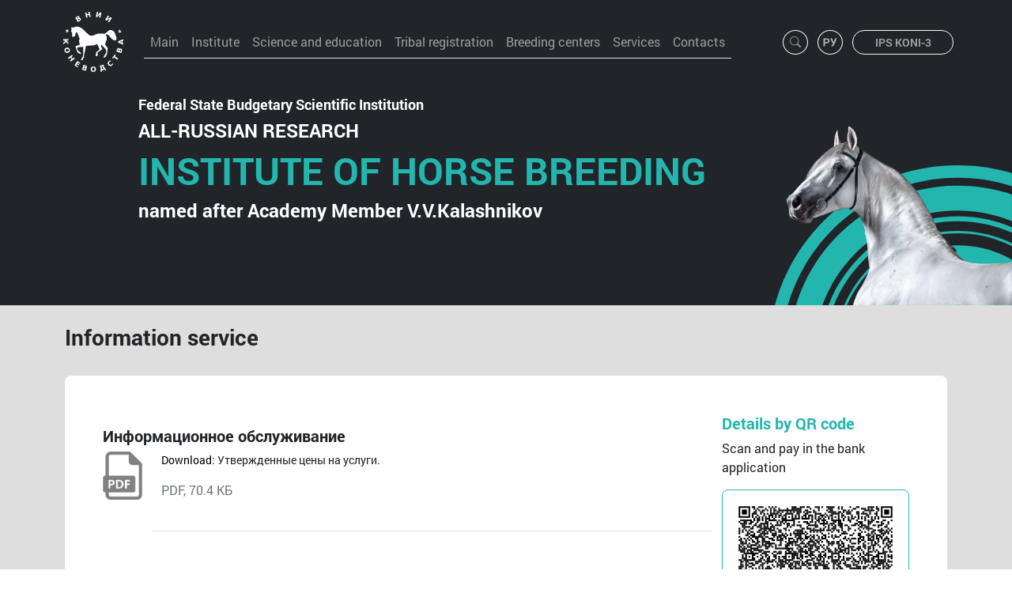

--- FILE ---
content_type: text/html; charset=utf-8
request_url: https://ruhorses.ru/services/information/en
body_size: 41133
content:
<!DOCTYPE HTML>
<html>
<head>
    
        <title>Information service</title>
    

    
        <meta http-equiv="Content-Type" content="text/html; charset=utf-8">
        <meta http-equiv="Content-Language" content="en">
        <meta http-equiv="x-ua-compatible" content="ie=edge">
        <meta name="viewport" content="initial-scale=1, width=device-width, shrink-to-fit=no">
        <meta name="description" content="ВНИИ коневодства">
        <meta name="author" content="ВНИИ коневодства">
        <meta name="keywords" content="ВНИИК, коневодство">
        <link rel="shortcut icon" href="https://ruhorses.ru/assets/common/images/favicon.ico" type="image/x-icon">
        <link rel="stylesheet" type="text/css" media="screen"
              href="https://ruhorses.ru/assets/lib/bootstrap/css/bootstrap.min.css">
        <link rel="stylesheet" type="text/css" media="screen"
              href="https://ruhorses.ru/assets/lib/bootstrap-icons/font/bootstrap-icons.css">
        <link rel="stylesheet" href="https://ruhorses.ru/assets/lib/owl-carousel/dist/assets/owl.carousel.min.css">
        <link rel="stylesheet" href="https://ruhorses.ru/assets/lib/owl-carousel/dist/assets/owl.theme.default.min.css">
        <link rel="stylesheet" href="https://ruhorses.ru/assets/lib/glightbox/dist/css/glightbox.css">
        <link rel="stylesheet" type="text/css" media="screen"
              href="https://ruhorses.ru/assets/lib/jquery-ui/jquery-ui.min.css">
        <link rel="stylesheet" href="https://ruhorses.ru/miniweb3/client/styles/icons.css">


        <link rel="stylesheet" type="text/css" media="screen"
              href="https://ruhorses.ru/assets/common/css/vniik.css">
        <script type="text/javascript" src="https://ruhorses.ru/assets/lib/jquery/jquery-3.6.0.min.js"></script>
        <script type="text/javascript" src="https://ruhorses.ru/assets/lib/owl-carousel/dist/owl.carousel.min.js"></script>
        <script type="text/javascript" src="https://ruhorses.ru/assets/lib/glightbox/dist/js/glightbox.min.js"></script>
        <script type="text/javascript" src="https://ruhorses.ru/assets/lib/jquery-ui/jquery-ui.min.js"></script>
        <script type="text/javascript" src="https://ruhorses.ru/assets/lib/jquery-ui/jquery.ui.datepicker-ru.js"></script>
        <script type="text/javascript" src="https://ruhorses.ru/assets/lib/jquery-form/jquery.form.js"></script>
        <script type="text/javascript"
                src="https://ruhorses.ru/miniweb3/client/scripts/miniweb.js"></script>
        <script type="text/javascript"
                src="https://ruhorses.ru/miniweb3/client/scripts/dialogs.js"></script>
        <script type="text/javascript"
                src="https://ruhorses.ru/miniweb3/client/scripts/dbgrid.js"></script>
        <script type="text/javascript"
                src="https://ruhorses.ru/miniweb3/client/scripts/dbeditdialog.js"></script>
        <script type="text/javascript"
                src="https://ruhorses.ru/miniweb3/client/scripts/dbgridwindow.js"></script>
        <script type="text/javascript" src="https://ruhorses.ru/miniweb3/client/scripts/bbTagEditor.js"></script>
        <script type="text/javascript" src="https://ruhorses.ru/assets/common/js/bbTagMemoEditor.js"></script>
        <script type="text/javascript"
                src="https://ruhorses.ru/miniweb3/client/scripts/security.js"></script>

        <!-- Yandex.Metrika counter -->
        <script type="text/javascript" >
            (function(m,e,t,r,i,k,a){m[i]=m[i]||function(){(m[i].a=m[i].a||[]).push(arguments)};
                m[i].l=1*new Date();k=e.createElement(t),a=e.getElementsByTagName(t)[0],k.async=1,k.src=r,a.parentNode.insertBefore(k,a)})
            (window, document, "script", "https://mc.yandex.ru/metrika/tag.js", "ym");

            ym(89963902, "init", {
                clickmap:true,
                trackLinks:true,
                accurateTrackBounce:true
            });
        </script>
        <noscript><div><img src="https://mc.yandex.ru/watch/89963902" style="position:absolute; left:-9999px;" alt="" /></div></noscript>
        <!-- /Yandex.Metrika counter -->

        <script type="text/javascript">
            function isInternetExplorer() {
                return window.navigator.userAgent.indexOf('MSIE ') > -1 || window.navigator.userAgent.indexOf('Trident/') > -1;
            }

            window.addEventListener("load", function() {
                $.fn.bootstrapBtn = $.fn.button.noConflict();
            });

            let miniweb = null;
            //var dateRangeDialog = null;
            document.addEventListener('DOMContentLoaded', function() {
                miniweb = new TSiMiniWeb();
                miniweb.setBaseAddress("https://ruhorses.ru");
                miniweb.setUseBootstrap(true);
                //dateRangeDialog = DateRangeDialog({baseAddress: "https://ruhorses.ru"});
            });

            function dbgridSortIndicate(sender) {
                // Делаем индикацию сортировки
                let gridId = sender.getGridId();
                let grid = document.getElementById(gridId);
                grid.querySelector('table').classList.add('table', 'table-sm')
            }

            // DBGridFactory - фабрика гридов. Позволяет глобально, т.е.
            // сразу для всех гридов установить общие обработчики

            // Глобальный обработчик до создания диалога редактирования
            DBGridFactory.beforeInitEditDialog = function (dbEditDialog) {
                // так можно узнать контроллер до добавления кнопки
                // var controllerName = dbeditdialog.getController();
                // здесь добавляем дополнительные кнопки в диалог
                dbEditDialog.addExternalButton('Справка', function (dialog, args, grid) {
                    alert(JSON.stringify(args, null, 2));
                });
            };
            // Глобальный обработчик до создания пользовательского диалога
            DBGridFactory.beforeInitUserDialog = function (userDialog) {
                // так можно узнать контроллер до добавления кнопки
                // var controllerName = userDialog.getController();
                // здесь добавляем дополнительные кнопки в диалог
                userDialog.addExternalButton('Справка', function (dialog, args, grid) {
                    // здесь может не быть имени источника,
                    // но чтобы понять для чего используется можно применять
                    // args.dialogName и args.callbackAddress
                    alert(JSON.stringify(args, null, 2));
                });
            };
            // Глобальный обработчик до создания диалога импорта
            DBGridFactory.beforeInitImportDialog = function (importDialog) {
                // так можно узнать контроллер до добавления кнопки
                // var controllerName = importDialog.getController();
                // здесь добавляем дополнительные кнопки в диалог
                importDialog.addExternalButton('Справка', function (dialog, args, grid) {
                    alert(JSON.stringify(args, null, 2));
                });
            };
            // Глобальный обработчик обновления грида
            DBGridFactory.onRefresh = function (grd) {
                let s = ' с ';
                s += grd.getFirstRecNoInPage();
                s += ' по ';
                s += grd.getLastRecNoInPage();
                s += ' из ';
                s += grd.getRecordCount();
                const id = grd.getGridId();
                document.getElementById(id)
                    .querySelectorAll('.data-page-info')
                    .forEach(element => element.innerHTML = s);
            };
            // Глобальный обработчик сортировок
            DBGridFactory.onSortIndicate = dbgridSortIndicate;
        </script>
    

</head>
<body>
<header class="container-fluid p-0">
    <div class="row g-0">
        <div class="col-12 bg-dark">
            <div class="container">
                
    <div class="row align-items-center">
    <div class="col-auto flex-grow-1">
        <nav class="navbar navbar-expand-lg navbar-dark bg-dark">
            <div class="container-fluid p-0">
                <a class="navbar-brand ps-2 d-none d-xl-inline" href="https://ruhorses.ru">
                    <img class="vniik-logo" src="https://ruhorses.ru/assets/common/images/logo.svg"
                         alt="vniik-logo" loading="lazy">
                </a>
                <button class="navbar-toggler ms-2" type="button" data-bs-toggle="collapse" data-bs-target="#navbar"
                        aria-controls="navbars" aria-expanded="false" aria-label="Toggle navigation">
                    <span class="navbar-toggler-icon"></span>
                </button>
                <div class="collapse navbar-collapse px-2" id="navbar">
                    <ul class="navbar-nav border-bottom px-0">
                        <li class="nav-item">
                            <a class="nav-link" href="https://ruhorses.ru/en"
                               aria-expanded="false">Main</a>
                        </li>
                        <li class="nav-item dropdown has-megamenu">
                            <a class="nav-link dropdown-toggle" href="#" id="dropdown01" role="button"
                               data-bs-toggle="dropdown"
                               aria-haspopup="true"
                               aria-expanded="false">Institute</a>
                            <div class="dropdown-menu megamenu bg-dark" aria-labelledby="dropdown01">
                                <div class="row">
                                    <div class="col-sm-6 col-lg-4">
                                        <a class="dropdown-item"
                                           href="https://ruhorses.ru/history/en">History of the Institute</a>
                                        <a class="dropdown-item"
                                           href="https://ruhorses.ru/administration/en">Administration</a>
                                        <a class="dropdown-item"
                                           href="https://ruhorses.ru/structure/en">Institute structure</a>
                                        <a class="dropdown-item"
                                           href="https://ruhorses.ru/academiccouncil/en">Academic Council</a>
                                        <a class="dropdown-item"
                                           href="https://ruhorses.ru/dissertationcouncil/en">Dissertation Council</a>
                                        <a class="dropdown-item"
                                           href="https://ruhorses.ru/youngcouncil/en">Council of young scientists</a>
                                        <a class="dropdown-item"
                                           href="https://ruhorses.ru/documents/vniiknormdoc/en">Regulations</a>
                                    </div>

                                    <div class="col-sm-6 col-lg-4">
                                        <a class="dropdown-item"
                                           href="https://ruhorses.ru/selection/en">Breeding department</a>
                                        <a class="dropdown-item"
                                           href="https://ruhorses.ru/genetics/en">Genetics Laboratory</a>
                                        <a class="dropdown-item"
                                           href="https://ruhorses.ru/cryobiology/en">Cryobiology laboratory</a>
                                        <a class="dropdown-item"
                                           href="https://ruhorses.ru/physiology/en">Physiology Laboratory</a>
                                        <a class="dropdown-item"
                                           href="https://ruhorses.ru/oit/en">Department of Information Technology</a>
                                        <a class="dropdown-item"
                                           href="https://ruhorses.ru/science/en">Horse Breeding and Equestrian Sports Magazine</a>
                                        <a class="dropdown-item"
                                           href="https://ruhorses.ru/economy/en">Department of productive horse and camel breeding</a>
                                        <a class="dropdown-item"
                                           href="https://ruhorses.ru/production/en">Production Department</a>
                                    </div>

                                    <div class="col-sm-6 col-lg-4">
                                        <a class="dropdown-item"
                                           href="https://ruhorses.ru/documents/anticorruption/en">Anti-corruption</a>
                                        <a class="dropdown-item"
                                           href="https://ruhorses.ru/partners/en">Our partners</a>
                                        <a class="dropdown-item"
                                           href="https://ruhorses.ru/vacancies/en">Jobs</a>
                                        <a class="dropdown-item"
                                           href="https://ruhorses.ru/contacts/en">Contacts and details</a>
                                    </div>
                                </div>
                            </div>
                        </li>
                        <li class="nav-item dropdown has-megamenu">
                            <a class="nav-link dropdown-toggle" href="" id="dropdown02"
                               data-bs-toggle="dropdown"
                               aria-haspopup="true"
                               aria-expanded="false">Science and education</a>
                            <div class="dropdown-menu megamenu bg-dark" aria-labelledby="dropdown02">
                                <div class="row">
                                    <div class="col-sm-6 col-lg-4">
                                        <a class="dropdown-item"
                                           href="https://ruhorses.ru/documents/statetask/en">State orders</a>
                                        <a class="dropdown-item"
                                           href="https://ruhorses.ru/documents/rsfprojects/en">RSF projects</a>
                                        <a class="dropdown-item"
                                           href="https://ruhorses.ru/documents/rfbrproject/en">RFBR projects</a>
                                        <a class="dropdown-item"
                                           href="https://ruhorses.ru/documents/mesprojects/en">MES projects</a>
                                        <a class="dropdown-item"
                                           href="https://ruhorses.ru/biocollection/en">Biocollection</a>
                                        <a class="dropdown-item"
                                           href="https://ruhorses.ru/collectivecenter/en">Collective center</a>
                                    </div>

                                    <div class="col-sm-6 col-lg-4">
                                        <a class="dropdown-item"
                                           href="https://ruhorses.ru/documents/postgraduate/en">Postgraduate</a>
                                        <a class="dropdown-item"
                                           href="https://ruhorses.ru/thesis/en">Thesis defense</a>
                                        <a class="dropdown-item"
                                           href="https://ruhorses.ru/trainingcourses/en">Refresher courses</a>
                                        <a class="dropdown-item"
                                           href="https://ruhorses.ru/publications/2026/en">Publications</a>
                                    </div>

                                    <div class="col-sm-6 col-lg-4">
                                        <a class="dropdown-item"
                                           href="https://ruhorses.ru/conferences/en">Conferences                                        </a>
                                        <a class="dropdown-item"
                                           href="https://ruhorses.ru/intlcooper/en">The international cooperation</a>
                                    </div>
                                </div>
                            </div>
                        </li>
                        <li class="nav-item dropdown has-megamenu">
                            <a class="nav-link dropdown-toggle" href="" id="dropdown03" data-bs-toggle="dropdown"
                               aria-haspopup="true"
                               aria-expanded="false">Tribal registration</a>
                            <div class="dropdown-menu megamenu bg-dark" aria-labelledby="dropdown03">
                                <div class="row">
                                    <div class="col-sm-6 col-lg-4">
                                        <a class="dropdown-item"
                                           href="https://ruhorses.ru/documents/normdoc/en">Regulations</a>
                                    </div>
                                    <div class="col-sm-6 col-lg-4">
                                        <a class="dropdown-item"
                                           href="https://ruhorses.ru/documents/blanks/en">Samples and Forms</a>
                                    </div>
                                    <div class="col-sm-6 col-lg-4">
                                        <a class="dropdown-item"
                                           href="https://ruhorses.ru/regionalagents/en">Regional representatives</a>
                                    </div>
                                </div>
                            </div>
                        </li>
                        <li class="nav-item dropdown has-megamenu">
                            <a class="nav-link dropdown-toggle" href="" id="dropdown04"
                               data-bs-toggle="dropdown"
                               aria-haspopup="true"
                               aria-expanded="false">Breeding centers</a>
                            <div class="dropdown-menu megamenu bg-dark" aria-labelledby="dropdown04">
                                <div class="row">
                                    <div class="col-sm-6 col-lg-4">
                                        <a class="dropdown-item"
                                           href="https://ruhorses.ru/breed/thoroughbred/en">Thoroughbred</a>
                                        <a class="dropdown-item"
                                           href="https://ruhorses.ru/breed/arabian/en">Arabian</a>
                                        <a class="dropdown-item"
                                           href="https://ruhorses.ru/breed/akhalteke/en">Akhalteke</a>
                                        <a class="dropdown-item"
                                           href="https://ruhorses.ru/breed/budenov/en">Budenov breed</a>
                                        <a class="dropdown-item"
                                           href="https://ruhorses.ru/breed/donbreed/en">Donbreed</a>
                                        <a class="dropdown-item"
                                           href="https://ruhorses.ru/breed/hanoverian/en">Hanoverian</a>
                                        <a class="dropdown-item"
                                           href="https://ruhorses.ru/breed/trakehner/en">Trakehner</a>
                                        <a class="dropdown-item"
                                           href="https://ruhorses.ru/breed/terek/en">Terek breed</a>
                                    </div>

                                    <div class="col-sm-6 col-lg-4">
                                        <a class="dropdown-item" href="https://ruhorses.ru/breed/orlov/en">
                                                                                            Orlov trotter
                                            </a>
                                        <a class="dropdown-item" href="https://ruhorses.ru/breed/russian/en">
                                                                                            Russian trotter
                                            </a>
                                        <a class="dropdown-item" href="https://ruhorses.ru/breed/american/en">
                                                                                            American trotter
                                            </a>
                                        <a class="dropdown-item" href="https://ruhorses.ru/breed/french/en">
                                                                                            French trotter
                                            </a>
                                        <a class="dropdown-item" href="https://ruhorses.ru/breed/vladimir_heavy/en">
                                                                                            Vladimir heavy breed
                                            </a>
                                        <a class="dropdown-item" href="https://ruhorses.ru/breed/litva_heavy/en">
                                                                                            Lithuanian heavy breed
                                            </a>
                                        <a class="dropdown-item" href="https://ruhorses.ru/breed/perche_heavy/en">
                                                                                            Percheron breed
                                            </a>
                                        <a class="dropdown-item" href="https://ruhorses.ru/breed/russian_heavy/en">
                                                                                            Russian heavy breed
                                            </a>
                                        <a class="dropdown-item" href="https://ruhorses.ru/breed/soviet_heavy/en">
                                                                                            Soviet heavy breed
                                            </a>
                                    </div>

                                    <div class="col-sm-6 col-lg-4">
                                        <a class="dropdown-item" href="https://ruhorses.ru/breed/shetland/en">
                                                                                            Shetland ponies
                                            </a>
                                        <a class="dropdown-item" href="https://ruhorses.ru/breed/vyatka/en">
                                                                                            Vyatka breed
                                            </a>
                                        <a class="dropdown-item" href="https://ruhorses.ru/breed/novoaltai/en">
                                                                                            Novoaltai breed
                                            </a>
                                        <a class="dropdown-item" href="https://ruhorses.ru/breed/kabardian/en">
                                                                                            Kabardian breed
                                            </a>
                                    </div>
                                </div>
                                <hr>
                                <div class="row justify-content-start">
                                                                        <div class="col-sm-6 col-lg-4">
                                        <a class="dropdown-item" href="https://ruhorses.ru/breed/others74/en">
                                                                                                                                                Аборигенные породы лошадей РФ
                                                                                            </a>
                                    </div>
                                                                        <div class="col-sm-6 col-lg-4">
                                        <a class="dropdown-item" href="https://ruhorses.ru/breed/knabstrupper/en">
                                                                                                                                                Датский кнабструппер
                                                                                            </a>
                                    </div>
                                                                        <div class="col-sm-6 col-lg-4">
                                        <a class="dropdown-item" href="https://ruhorses.ru/breed/tinker/en">
                                                                                                                                                Тинкер
                                                                                            </a>
                                    </div>
                                                                    </div>
                            </div>
                        </li>
                        <li class="nav-item dropdown has-megamenu">
                            <a class="nav-link dropdown-toggle" href="" id="dropdown05"
                               data-bs-toggle="dropdown"
                               aria-haspopup="true"
                               aria-expanded="false">Services</a>
                            <div class="dropdown-menu megamenu bg-dark" aria-labelledby="dropdown05">
                                <div class="row">
                                    <div class="col-sm-6 col-lg-4">
                                        <a class="dropdown-item" href="https://ruhorses.ru/services/breeding/en">
                                                                                            Breeding services in horse breeding
                                            </a>
                                        <a class="dropdown-item" href="https://ruhorses.ru/services/genetics/en">
                                                                                            Services of the Genetics Laboratory
                                            </a>
                                        <a class="dropdown-item" href="https://ruhorses.ru/services/reproduction/en">
                                                                                            Reproduction services
                                            </a>
                                    </div>
                                    <div class="col-sm-6 col-lg-4">
                                        <a class="dropdown-item" href="https://ruhorses.ru/services/horsebase/en">
                                                                                            Web access to database IPS KONI-3
                                            </a>
                                        <a class="dropdown-item" href="https://ruhorses.ru/services/information/en">
                                                                                            Information service
                                            </a>
                                        <a class="dropdown-item" href="https://ruhorses.ru/services/horsebreeding/en">
                                                                                            Horse breeding services
                                            </a>
                                    </div>
                                    <div class="col-sm-6 col-lg-4">
                                        <a class="dropdown-item" href="https://ruhorses.ru/services/service/en">
                                                                                            Maintenance services
                                            </a>
                                        <a class="dropdown-item" href="https://ruhorses.ru/services/learnspec/en">
                                                                                            Staff training
                                            </a>
                                        <a class="dropdown-item" href="https://ruhorses.ru/services/ecomomics/en">
                                                                                            Services of the Department of Economics
                                                <br>
                                                and Horse Use
                                            </a>
                                    </div>
                                </div>
                            </div>
                        </li>
                        <li class="nav-item">
                            <a class="nav-link" href="https://ruhorses.ru/contacts/en"
                               aria-expanded="false">Contacts</a>
                        </li>
                                            </ul>
                </div>
            </div>
        </nav>
    </div>
    <div class="col-auto ms-1">
        <div class="d-flex align-items-center"
             style="height: 5rem; padding-top: .3125rem; padding-bottom: .3125rem;">
            <div class="d-flex w-100 justify-content-between" style="min-width: 220px;">
                <a class="btn btn-header btn-sm rounded-circle bi-search me-1"
                   href="https://ruhorses.ru/search/en">
                </a>
                <a class="btn btn-header btn-sm rounded-circle mx-auto btn-icon-header btn-ru"
                   href="https://ruhorses.ru/services/information/ru"
                   aria-expanded="false"></a>
                <a class="btn btn-header btn-sm rounded-pill mx-1" style="min-width: 8rem;"
                   href="https://base.ruhorses.ru/main/en"
                   target="_blank"
                   aria-expanded="false">IPS KONI-3</a>
            </div>
        </div>
    </div>
</div>

            </div>
        </div>
    </div>
    
            <div class="row g-0">

    <div class="col-12 bg-dark">
        <div class="container">
            <div class="row">
                <div class="col-xl-1"></div>
                <div class="col-auto">
                    <div class="py-3 px-2 main-title">
                                                    <h3>Federal State Budgetary Scientific Institution</h3>
                            <h2 class="text-uppercase">ALL-RUSSIAN RESEARCH</h2>
                            <h1 class="text-uppercase">INSTITUTE OF HORSE BREEDING</h1>
                            <h2>named after Academy Member V.V.Kalashnikov</h2>
                                            </div>
                </div>
            </div>
        </div>
    </div>

    <div class="col-12 d-lg-flex d-none justify-content-end position-absolute site-header">
        <div class="header-img main-header-img">
        </div>
    </div>
</div>
    
</header>

<main class="bg-light-gray">
    <div class="container">
        
    <div class="row justify-content-center">
                <div class="col-12 col-md-8 mt-4">
                            <h3>Information service</h3>
                    </div>
        <div class="col-12 col-md-4 mt-4">
                    </div>
        <div class="col-12 m-4">
                        <div class="p-5 bg-white rounded-5">
                <div class="row">
                    <div class="col-md-8 col-xl-9">
                                                                                                                                                                            <div class="py-3">
                                <h5>Информационное обслуживание</h5>
                                <div class="row">
                                    <div class="col-auto">
                                        <figure class="figure">
                                                                                            <figure class="figure">
                                                    <a href="https://ruhorses.ru/download/files/1052">
                                                        <img src="https://ruhorses.ru/assets/common/images/pdf.png"
                                                             alt="PDF"
                                                             class="figure-img img-fluid doc-icon">
                                                    </a>
                                                </figure>
                                                                                    </figure>
                                    </div>
                                    <div class="col border-bottom">
                                        <p class="small"><a href="https://ruhorses.ru/download/files/1052"
                                                            class="text-decoration-none text-black">Download</a>:
                                            Утвержденные цены на услуги.
                                        </p>
                                        <p class="text-muted">PDF, 70.4 КБ</p>
                                    </div>
                                                                    </div>
                            </div>
                                            </div>
                    <div class="col-md-4 col-xl-3">
                        <h5 class="text-blue">Details by QR code</h5>
                        <p>
                                                            Scan and pay in the bank application
                                                    </p>
                        <figure class="figure qr-code">
                            <img src="https://ruhorses.ru/assets/common/images/qr_service.svg" alt="QR"
                                 class="figure-img img-fluid border p-3 rounded-5">
                            <figcaption
                                    class="figure-caption text-end">Services</figcaption>
                        </figure>
                    </div>
                </div>
            </div>
        </div>
    </div>

    </div>
</main>

<footer class="container-fluid p-0">
    <div class="row g-0">
        <div class="col-12 bg-dark vniik-footer">
            <div class="container">
                
    <div class="row py-3 border-bottom">
        <div class="col-xl-1 d-none d-xl-flex">
            <img class="vniik-logo" src="https://ruhorses.ru/assets/common/images/logo.svg"
                 alt="vniik-logo" loading="lazy">
        </div>
        <div class="col-md-3 text-white-50 fw-light">
            <div class="mx-2">
                <div class="mb-3">
                    <form method="get" action="https://ruhorses.ru/search/en">
                        <div class="input-group rounded-pill border border-light pe-3">
                            <button class="btn btn-sm btn-outline-secondary bi-search border-0" type="button"></button>
                            <input name="search" type="search"
                                   class="form-control form-control-sm border-0 bg-dark text-light"
                                   placeholder="Search"
                                   aria-label="Search">
                        </div>
                    </form>
                </div>
                <div class="mb-2">
                    <span class="bi-telephone-fill pe-1"></span>
                    8 (4912) 24-02-65
                </div>
                <div class="mb-2">
                    <span class="bi-envelope pe-1"></span>
                    <a href="mailto:vniik08@mail.ru" class="text-white-50 fw-light text-decoration-none">vniik08@mail.ru</a>
                </div>
                <div class="mb-2">
                    <img src="https://ruhorses.ru/assets/common/images/vk.svg"
                         style="width: 1.15rem;" class="pe-1"
                         alt="vk-logo" loading="lazy">
                    <a href="https://vk.com/public213838425" class="text-white-50 fw-light text-decoration-none">vk.com</a>
                </div>
            </div>
        </div>
        <div class="col-md-2">
            <nav class="nav flex-column mx-2">
                <a href="https://ruhorses.ru/tradeunion/en"
                   class="nav-link text-light py-1">Trade union</a>
                <a href="https://ruhorses.ru/library/en"
                   class="nav-link text-light py-1">Library</a>
                <a href="https://ruhorses.ru/electronic/en"
                   class="nav-link text-light py-1">Electronic resources</a>
                <a href="https://ruhorses.ru/support/en"
                   class="nav-link text-light py-1">Support</a>
            </nav>
        </div>
        <div class="col-md-3 col-xl-2 text-light">
            <div class="mx-2">
                <h6><a href="https://minobrnauki.gov.ru" class="nav-link text-light ps-0">MINOBRNAUKI.GOV.RU</a></h6>
                <p class="fw-light text-white-50">
                                            Ministry of Science and Higher Education of the Russian Federation
                                    </p>
            </div>
            <div class="mx-2">
                <h6><a href="http://konevodstvo.ruhorses.ru" class="nav-link text-light ps-0">KONEVODSTVO.RUHORSES.RU</a></h6>
                <p class="fw-light text-white-50">
                                            Magazine "Horse breeding and equestrian sport"
                                    </p>
            </div>
        </div>
        <div class="col-md-2 text-light">
            <div class="mx-2">
                <h6><a href="http://www.ras.ru" class="nav-link text-light ps-0">RAS.RU</a></h6>
                <p class="fw-light text-white-50">
                                            Russian Academy of Sciences
                                    </p>
            </div>
        </div>
        <div class="col-md-2 text-light">
            <div class="mx-2">
                <h6><a href="https://mcx.gov.ru" class="nav-link text-light ps-0">MCX.GOV.RU</a></h6>
                <p class="fw-light text-white-50">
                                            Ministry of Agriculture of the Russian Federation
                                    </p>
            </div>
        </div>
    </div>
    <div class="row">
        <div class="col-12 text-light text-center fw-light py-1">
            Copyright 2026 © ФГБНУ &laquo;ВНИИ Коневодства&raquo;
        </div>
    </div>

            </div>
        </div>
    </div>
    <div class="row g-0">
        <div class="col-12 bg-black">
            <div class="container">
                
    <div class="row py-3">
        <div class="col-4 text-light fw-light">
            <div class="px-2">
                                    Development of
                                <a href="http://www.silentium.ru" class="link-light text-decoration-none">Silentium Company</a>
            </div>
        </div>
        <div class="col-4 text-light fw-light">
            <div class="text-center px-2">
                            </div>
        </div>
        <div class="col-4 text-light fw-light">
            <div class="text-end px-2">
                                    Design by Alexander Dubrovin
                            </div>
        </div>
    </div>

            </div>
        </div>
    </div>
</footer>


<script type="text/javascript">
    if (isInternetExplorer() === true) {
        alert('Internet Explorer устарел. Некоторые страницы могут отображаться не корректно. Установите себе' +
            ' один из актуальных браузеров: Microsoft Edge, Chrome, Firefox, Opera, Yandex.');
    }
</script>

<script type="text/javascript" src="https://ruhorses.ru/assets/lib/bootstrap/js/bootstrap.bundle.min.js"></script>

</body>
</html>

--- FILE ---
content_type: text/css
request_url: https://ruhorses.ru/assets/common/css/vniik.css
body_size: 20833
content:
@charset "UTF-8";
@font-face {
  font-family: "Roboto";
  font-weight: normal;
  font-style: normal;
  src: url("../fonts/RobotoRegular.ttf") format("truetype");
}
@font-face {
  font-family: "Roboto";
  font-weight: bold;
  font-style: normal;
  src: url("../fonts/RobotoBold.ttf") format("truetype");
}
@font-face {
  font-family: "Roboto";
  font-weight: 300;
  font-style: normal;
  src: url("../fonts/RobotoLight.ttf") format("truetype");
}
*, html, body {
  font-family: "Roboto", sans-serif;
}

h1, h2, h3, h4, h5, h6 {
  font-weight: bold;
}

.owl-carousel .owl-item .figure-caption {
  display: none;
}
.owl-carousel .owl-item.active.center figure {
  background-color: #343a40 !important;
}
.owl-carousel .owl-item.active.center .figure-caption {
  display: initial;
  padding-left: 0.5rem;
  color: white;
}

.owl-theme .owl-dots .owl-dot span {
  background-color: #343a40 !important;
}
.owl-theme .owl-dots .owl-dot.active span {
  background-color: #23B6AE !important;
}

.nav-department .btn {
  color: black;
  font-size: 80%;
  border: solid #95999c 1px;
  width: 15%;
  min-width: 8rem;
}
.nav-department .btn.active {
  background-color: lightgray;
  color: black;
}
.nav-department .btn:hover {
  background-color: lightskyblue;
}
.nav-department .btn-group {
  width: 15%;
}
.nav-department .btn-group .btn {
  width: 100%;
}

.btn-blue {
  color: #fff;
  background-color: #23B6AE;
  border-color: #f8f9fa !important;
}
.btn-blue:hover {
  color: #fff;
  background-color: #0dcaf0;
  border-color: #f8f9fa !important;
}
.btn-blue:focus {
  color: #fff;
  background-color: #0dcaf0;
  border-color: #f8f9fa !important;
  box-shadow: 0 0 0 0.25rem rgba(66, 70, 73, 0.5);
}
.btn-blue:active, .btn-blue.active, .show > .btn-blue.dropdown-toggle {
  color: #fff;
  background-color: #0dcaf0;
  border-color: #f8f9fa !important;
}
.btn-blue:active:focus, .btn-blue.active:focus, .show > .btn-blue.dropdown-toggle:focus {
  box-shadow: 0 0 0 0.25rem rgba(66, 70, 73, 0.5);
}
.btn-blue:disabled, .btn-blue.disabled {
  color: #fff;
  background-color: #23B6AE;
  border-color: #f8f9fa !important;
}

.btn-gray {
  color: #000;
  background-color: #B3B3B3;
  border-color: #B3B3B3;
}
.btn-gray:hover {
  color: #000;
  background-color: #939393;
  border-color: #939393;
}
.btn-gray:focus {
  color: #000;
  background-color: #939393;
  border-color: #939393;
  box-shadow: 0 0 0 0.25rem rgba(130, 138, 145, 0.5);
}
.btn-gray:disabled, .btn-gray.disabled {
  color: #000;
  background-color: #B3B3B3;
  border-color: #B3B3B3;
}
.btn-gray:active, .btn-gray.active, .show > .btn-gray.dropdown-toggle {
  color: #000;
  background-color: #939393;
  border-color: #939393;
}
.btn-gray:active:focus, .btn-gray.active:focus, .show > .btn-gray.dropdown-toggle:focus {
  color: #000;
  background-color: #939393;
  border-color: #939393;
  box-shadow: 0 0 0 0.25rem rgba(130, 138, 145, 0.5);
}

.btn-icon:before {
  margin: 0 auto;
  width: 1.9rem;
  height: 1.9rem;
  display: block;
  content: "";
  background-position: center;
  background-repeat: no-repeat;
  background-size: cover;
}

.icon-hand-thumbs-up:before {
  background-image: url("../images/hand-thumbs-up.svg");
}

.icon-handshake:before {
  background-image: url("../images/handshake.svg");
}

.icon-docs:before {
  background-image: url("../images/docs.svg");
}

.icon-gallery:before {
  background-image: url("../images/gallery.svg");
}

.icon-other:before {
  background-image: url("../images/other.svg");
}

.icon-history:before {
  background-image: url("../images/history.svg");
}

.icon-analytics:before {
  background-image: url("../images/analytics.svg");
}

.icon-about-breed:before {
  background-image: url("../images/about_breed.svg");
  width: 2.6rem;
  background-size: contain;
}

.icon-about-departure:before {
  background-image: url("../images/about_departure.svg");
  width: 2.9rem;
  background-size: contain;
}

.btn-icon-header {
  padding: 0;
}

.btn-icon-header:before {
  margin: 0 auto;
  width: 30px;
  height: 100%;
  display: block;
  content: "";
  background-position: center;
  background-repeat: no-repeat;
  background-size: cover;
}

.btn-ru:before {
  background-image: url("../images/ru.svg");
}

.btn-en:before {
  background-image: url("../images/en.svg");
}

.megamenu .dropdown-item:hover {
  color: black !important;
}

/* ============ desktop view ============ */
@media all and (min-width: 992px) {
  .navbar .has-megamenu {
    position: static !important;
  }

  .navbar .megamenu {
    left: 0;
    right: 0;
    width: 100%;
    margin-top: 0;
    min-height: 300px;
  }
}
/* ============ desktop view .end// ============ */
/* ============ mobile view ============ */
@media (max-width: 991px) {
  .navbar.fixed-top .navbar-collapse, .navbar.sticky-top .navbar-collapse {
    overflow-y: auto;
    max-height: 90vh;
    margin-top: 10px;
  }
}
.navbar-dark .navbar-nav .megamenu {
  color: rgba(255, 255, 255, 0.55);
}
.navbar-dark .navbar-nav .megamenu .dropdown-item {
  color: rgba(255, 255, 255, 0.55);
}

.dbgrid thead {
  background-color: #23B6AE;
  color: white;
}
.dbgrid thead th {
  max-width: 20rem;
  word-wrap: normal;
  white-space: nowrap;
  text-overflow: ellipsis;
  overflow: hidden;
}
.dbgrid thead th.sort-asc:after {
  padding-left: 0.5rem;
  display: inline-block;
  font-family: bootstrap-icons !important;
  font-style: normal;
  font-weight: bold !important;
  font-variant: normal;
  text-transform: none;
  line-height: 1;
  vertical-align: -0.125em;
  -webkit-font-smoothing: antialiased;
  -moz-osx-font-smoothing: grayscale;
  content: "\f286";
}
.dbgrid thead th.sort-desc:after {
  padding-left: 0.5rem;
  display: inline-block;
  font-family: bootstrap-icons !important;
  font-style: normal;
  font-weight: bold !important;
  font-variant: normal;
  text-transform: none;
  line-height: 1;
  vertical-align: -0.125em;
  -webkit-font-smoothing: antialiased;
  -moz-osx-font-smoothing: grayscale;
  content: "\f282";
}
.dbgrid tbody tr td {
  max-width: 20rem;
  word-wrap: normal;
  white-space: nowrap;
  text-overflow: ellipsis;
  overflow: hidden;
  border-bottom-width: 2px;
  border-color: #B3B3B3;
}
.dbgrid tbody tr.active-row {
  background-color: #B3B3B3;
}

.pagination-grid {
  display: flex;
  list-style: none;
  margin: 0;
  padding: 0;
}
.pagination-grid .page-link {
  padding: 0.25rem 0.5rem;
  color: black;
  border: none;
  position: relative;
  background-color: unset;
}
.pagination-grid .page-link:hover {
  z-index: 2;
  background-color: #e9ecef;
  border-color: #dee2e6;
}
.pagination-grid .data-page-info {
  padding: 0.25rem 0.5rem;
  min-width: 10rem;
  text-align: center;
}
.pagination-grid .active .page-link {
  background-color: black;
  color: white;
}
.pagination-grid :last-child .page-link, .pagination-grid :first-child .page-link {
  border-radius: 0;
}

.dbgrid-toolbar .btn-toolbar {
  background-color: #F5F9FB;
  text-align: center;
}
.dbgrid-toolbar .btn-toolbar:before {
  display: inline-block;
  width: 100%;
  font-size: 2rem;
  font-family: bootstrap-icons !important;
  font-style: normal;
  font-weight: normal !important;
  font-variant: normal;
  text-transform: none;
  line-height: 1;
  vertical-align: -0.125em;
  -webkit-font-smoothing: antialiased;
  -moz-osx-font-smoothing: grayscale;
}
.dbgrid-toolbar .btn-toolbar:hover {
  background-color: #bebebf;
  color: #2778FF;
}
.dbgrid-toolbar .btn-icon-add:before {
  background-image: url("../images/grid/grid-icon-add.png");
}
.dbgrid-toolbar .btn-icon-add:hover:before {
  background-image: url("../images/grid/grid-icon-add-hover.png");
}
.dbgrid-toolbar .btn-icon-edit:before {
  background-image: url("../images/grid/grid-icon-edit.png");
}
.dbgrid-toolbar .btn-icon-edit:hover:before {
  background-image: url("../images/grid/grid-icon-edit-hover.png");
}
.dbgrid-toolbar .btn-icon-delete:before {
  background-image: url("../images/grid/grid-icon-delete.png");
}
.dbgrid-toolbar .btn-icon-delete:hover:before {
  background-image: url("../images/grid/grid-icon-edit-delete.png");
}

.dbeditor {
  font-size: 0.875rem;
}
.dbeditor input, .dbeditor select, .dbeditor textarea {
  font-family: "Roboto", sans-serif !important;
  font-size: inherit !important;
}
.dbeditor .complex-button {
  background-image: url("../images/edit_complex.gif");
  background-repeat: no-repeat;
  background-position: center center;
  width: calc(1.5em + 0.5rem + 2px);
}
.dbeditor .bbcode-toolbar {
  border: solid #eeeeee 1px;
}
.dbeditor .bbcode-text {
  float: left;
  border: solid #999999 1px;
  text-align: center;
  min-width: 16px;
  padding: 3px;
  margin: 1px;
  cursor: pointer;
}
.dbeditor .bbcode-separator {
  float: left;
  width: 8px;
}
.dbeditor .bbcode-toolbar img {
  float: left;
  border: solid #999999 1px;
  padding: 3px;
  margin: 1px;
  cursor: pointer;
}
.dbeditor .dbeditor-row {
  display: flex;
  margin-bottom: 0.5rem;
}
.dbeditor .dbeditor-block {
  padding-left: 5px;
  padding-right: 5px;
  width: 100%;
}
.dbeditor .dbeditor-block label {
  margin-bottom: 0.25rem;
}
.dbeditor .form-group {
  margin-bottom: 0.3rem;
}

.ui-dialog .ui-dialog-titlebar-maximize {
  position: absolute;
  right: 0.3em;
  top: 50%;
  width: 21px;
  margin: -10px 21px 0px 0px;
  padding: 1px;
  height: 20px;
}

.ui-dialog-buttonset button {
  font-family: "Roboto", sans-serif !important;
  font-size: 1rem !important;
  font-weight: normal !important;
  padding: 0.375rem 0.75rem;
  border-radius: 0.25rem;
  border: 1px solid #6c757d;
  background-color: #B3B3B3;
}
.ui-dialog-buttonset button:hover {
  background-color: #939393;
}

.header-img {
  width: 250px;
  background-repeat: no-repeat, no-repeat;
  background-position: right bottom, right bottom;
  background-size: contain, contain;
}

.main-header-img {
  width: 250px;
  background-image: url(../images/main-horse.png), url(../images/half-round.svg);
  background-repeat: no-repeat, no-repeat;
  background-position: right bottom, right bottom;
  background-size: contain, contain;
}

@media (min-width: 1200px) {
  .header-img {
    width: 300px;
  }

  .main-header-img {
    width: 300px;
  }
}
@media (min-width: 1400px) {
  .header-img {
    width: 400px;
  }

  .main-header-img {
    width: 400px;
  }
}
.thoroughbred-header-img {
  background-image: url(../images/main-horse.png), url(../images/half-round.svg);
}

.arabian-header-img {
  background-image: url(../images/arab_horse_header.png), url(../images/half-round.svg);
}

.akhalteke-header-img {
  background-image: url(../images/akhal_horse_header.png), url(../images/half-round.svg);
}

.budenov-header-img {
  background-image: url(../images/main-horse.png), url(../images/half-round.svg);
}

.trakehner-header-img {
  background-image: url(../images/trak_horse_header.png), url(../images/half-round.svg);
}

.terek-header-img {
  background-image: url(../images/tersk_horse_header.png), url(../images/half-round.svg);
}

.poni-header-img {
  background-image: url(../images/poni_horse_header.png), url(../images/half-round.svg);
}

.poni-terek-header-img {
  background-image: url(../images/poni_tersk_horse_header.png), url(../images/half-round.svg);
}

.orlov-header-img {
  background-image: url(../images/orl_horse_header.png), url(../images/half-round.svg);
}

.trotting-header-img {
  background-image: url(../images/main-horse.png), url(../images/half-round.svg);
}

.heavy-header-img {
  background-image: url(../images/heavy_horse_header.png), url(../images/half-round.svg);
}

.vyatka-header-img {
  background-image: url(../images/main-horse.png), url(../images/half-round.svg);
}

.novoaltai-header-img {
  background-image: url(../images/altai_horse_header.png), url(../images/half-round.svg);
}

.kabardian-header-img {
  background-image: url(../images/main-horse.png), url(../images/half-round.svg);
}

.knabstrupper-header-img {
  background-image: url(../images/main-horse.png), url(../images/half-round.svg);
}

.tinker-header-img {
  background-image: url(../images/main-horse.png), url(../images/half-round.svg);
}

.others-header-img {
  background-image: url(../images/main-horse.png), url(../images/half-round.svg);
}

.image-preview {
  height: 250px;
}

.description-bottom {
  background-color: #1e2125 !important;
}
.description-bottom .gslide-title {
  color: white !important;
}
.description-bottom .gslide-desc {
  color: white !important;
}

q {
  quotes: "«" "»";
}

@media (min-width: 1200px) and (max-width: 1399px) {
  .pe-xl-10 {
    padding-right: 10rem !important;
  }

  .pe-xl-12 {
    padding-right: 12rem !important;
  }

  .pe-xl-15 {
    padding-right: 15rem !important;
  }
}
@media (min-width: 992px) and (max-width: 1199px) {
  .pe-lg-10 {
    padding-right: 10rem !important;
  }

  .pe-lg-15 {
    padding-right: 15rem !important;
  }
}
#div-wait {
  display: flex;
  position: absolute;
  top: 0;
  left: 0;
  width: 100% !important;
  height: 100% !important;
  z-index: 1500;
  background-color: #bebebf;
  opacity: 0.4;
  justify-content: center !important;
  align-items: center !important;
}

.form-check-input:checked {
  background-color: #23B6AE;
}

.navbar .megamenu {
  padding: 1rem;
}

.btn-header {
  color: rgba(255, 255, 255, 0.55);
  background-color: #212529;
  border-color: #f8f9fa !important;
  font-weight: bold;
}
.btn-header:hover {
  color: #fff;
  background-color: #1c1f23;
  border-color: #f8f9fa !important;
}
.btn-header:focus {
  color: #fff;
  background-color: #1c1f23;
  border-color: #f8f9fa !important;
  box-shadow: 0 0 0 0.25rem rgba(66, 70, 73, 0.5);
}
.btn-header:active, .btn-header.active, .show > .btn-header.dropdown-toggle {
  color: #fff;
  background-color: #1a1e21;
  border-color: #f8f9fa !important;
}
.btn-header:active:focus, .btn-header.active:focus, .show > .btn-header.dropdown-toggle:focus {
  box-shadow: 0 0 0 0.25rem rgba(66, 70, 73, 0.5);
}
.btn-header:disabled, .btn-header.disabled {
  color: #fff;
  background-color: #212529;
  border-color: #f8f9fa !important;
}

#btn-login {
  font-size: 1.3rem;
  text-transform: uppercase;
  height: 4rem;
}

.dropdown-toggle::after {
  display: none;
}

.vniik-logo {
  width: 5rem;
  height: 5rem;
}

.site-header {
  height: 280px;
}

.main-title {
  height: 280px;
}
.main-title h1 {
  font-size: 2rem;
  color: #23B6AE;
  text-align: left;
}
.main-title h2 {
  font-size: 1.3rem;
  color: white;
  text-align: left;
}
.main-title h3 {
  font-size: 1.1rem;
  color: white;
  text-align: left;
}

@media (min-width: 576px) {
  .main-title {
    height: 280px;
  }
  .main-title h1 {
    font-size: 3rem;
    color: #23B6AE;
    text-align: left;
  }
  .main-title h2 {
    font-size: 1.5rem;
    color: white;
    text-align: left;
  }
  .main-title h3 {
    font-size: 1.1rem;
    color: white;
    text-align: left;
  }
}
.vniik-footer {
  font-size: 0.9rem;
}
.vniik-footer h6 {
  line-height: 1.1;
  margin-bottom: 0 !important;
}
.vniik-footer h6 a {
  padding-bottom: 0.25rem;
}
.vniik-footer p {
  line-height: 1.1;
}

.bg-black {
  background-color: #000 !important;
}

.bg-light-gray {
  background-color: #DEDEDE !important;
}

.border-light-gray {
  border-color: #DEDEDE !important;
}

.bg-blue {
  background-color: #23B6AE;
}

.text-blue {
  color: #23B6AE !important;
}

.border-blue {
  border-color: #23B6AE !important;
}

.text-orange {
  color: #FF6633 !important;
}

.text-purple {
  color: #5972B6 !important;
}

.text-gray {
  color: #616161 !important;
}

.text-dark-blue {
  color: #0077A0 !important;
}

.text-black {
  color: #000 !important;
}

.search-phrase {
  color: red !important;
}

.qr-code img {
  border-color: #23B6AE !important;
}

a.vniik-link {
  color: #23B6AE;
  text-decoration: unset;
}

.news-preview {
  border-radius: 0.5rem !important;
  height: 414px;
}
.news-preview a {
  text-decoration: unset;
  color: white;
}
.news-preview figure {
  width: 100%;
  height: 260px;
  margin: 0;
}
.news-preview figure img {
  border-top-left-radius: 0.5rem !important;
  border-top-right-radius: 0.5rem !important;
  width: 100%;
  height: 100%;
  object-fit: cover;
  object-position: center top;
}
.news-preview .news-preview-body {
  padding: 0.8rem;
  height: 10rem;
}
.news-preview .news-img-overlay {
  position: absolute;
  top: 0;
  bottom: 0;
  left: 0;
  border-radius: 0.5rem !important;
  padding: 0.5rem;
}
.news-preview .news-img-overlay .news-departure {
  margin: -0.5rem;
  padding: 0.6rem;
  border-top-left-radius: 0.5rem !important;
  border-bottom-right-radius: 0.5rem !important;
}
.news-preview:hover {
  background-color: rgba(66, 70, 73, 0.5) !important;
  cursor: pointer;
}
.news-preview:hover .news-departure {
  background-color: rgba(66, 70, 73, 0.5) !important;
}

.news-img {
  max-width: 250px;
}

.announcement-preview {
  height: 205px;
  background-color: #f8f9fa !important;
}
.announcement-preview a {
  text-decoration: unset;
  color: black;
}
.announcement-preview figure {
  width: 100%;
  height: 100%;
  max-width: 140px;
  max-height: 140px;
  margin: 0;
}
.announcement-preview figure img {
  width: 100%;
  height: 100%;
  object-fit: cover;
}
.announcement-preview:hover {
  background-color: rgba(66, 70, 73, 0.5) !important;
  cursor: pointer;
}

.people-card figure {
  width: 206px;
  height: 274px;
  margin: 0;
}
.people-card figure img {
  border-radius: 0.5rem !important;
  width: 100%;
  height: 100%;
  object-fit: cover;
  min-width: 165px;
}
.people-card .card-text {
  margin-bottom: 0.2rem;
}
.people-card a {
  color: #23B6AE;
  text-decoration: unset;
}
.people-card hr {
  height: 2px;
}

.contact-card {
  border: none;
  border-radius: 0;
  padding-top: 1rem;
  padding-bottom: 1rem;
}
.contact-card .card-title {
  font-weight: bold;
  font-size: 1rem;
}
.contact-card .contact-address {
  font-size: 1.1rem;
  font-weight: bold;
}
.contact-card .contact-phone {
  color: #23B6AE;
  font-size: 1.2rem;
  font-weight: bold;
  margin-bottom: 0;
}
.contact-card a {
  color: #23B6AE;
  text-decoration: none;
}

.btn-card:hover {
  color: #fff;
  background-color: #DEDEDE !important;
  border-color: #6c757d;
}

.rounded-5 {
  border-radius: 0.5rem !important;
}

.rounded-top-5 {
  border-top-left-radius: 0.5rem !important;
  border-top-right-radius: 0.5rem !important;
}

.rounded-10 {
  border-radius: 1rem !important;
}

.pagination-publication {
  font-size: 1.1rem;
  font-weight: bold;
  display: flex;
  list-style: none;
}
.pagination-publication .page-link {
  border-radius: 50rem;
  color: black;
  border: none;
  position: relative;
}
.pagination-publication .active .page-link {
  background-color: black;
  color: white;
}
.pagination-publication :last-child .page-link, .pagination-publication :first-child .page-link {
  border-radius: 0;
}

.pagination-text {
  font-size: 1.2rem;
  display: flex;
  list-style: none;
}
.pagination-text .page-link {
  border-radius: 0.5rem;
  color: black;
  border: none;
  position: relative;
}
.pagination-text .active .page-link {
  background-color: black;
  color: white;
}
.pagination-text :last-child .page-link, .pagination-text :first-child .page-link {
  border-radius: 0;
}

.doc-icon {
  width: 50px;
}

.carousel-nav-icon {
  height: 48px;
  width: 48px;
}

.carousel-item .col, .carousel-item .col-sm, .carousel-item .col-md {
  margin: 8px;
  height: 300px;
  background-size: cover;
  background-position: center center;
}

.article a {
  color: #23B6AE;
  text-decoration: none;
}
.article table {
  border-collapse: collapse;
  width: auto;
  max-width: 100%;
  margin-bottom: 1rem;
  vertical-align: top;
  border-color: #dee2e6;
  padding: 0.5rem 0.5rem;
  caption-side: top;
}
.article table caption {
  font-weight: bold;
  color: black;
}
.article table th {
  background-color: #f8f9fa;
}
.article table > :not(caption) > * > * {
  border-width: 1px 1px;
  padding: 0.4rem 0.4rem;
}

.departure-photo {
  background-color: #DEDEDE !important;
  min-width: 188px;
}
.departure-photo figcaption {
  height: 4rem;
  padding: 1rem !important;
  color: black;
  font-weight: bold;
}
.departure-photo img {
  min-width: 188px;
}

.departure-empty-photo {
  padding-left: 2.25rem;
  padding-right: 2.25rem;
  padding-top: 0.25rem !important;
  padding-bottom: 0.25rem !important;
  background-color: #FFFFCB !important;
}

.btn-acc {
  padding: 0.17rem 0.25rem;
  width: 1.5rem;
  font-size: 0.675rem;
  border-radius: 50% !important;
  box-shadow: none !important;
  color: white !important;
}
.btn-acc:not(.collapsed)::before {
  transform: rotate(-180deg);
}
.btn-acc::before {
  transition: transform 0.2s ease-in-out;
}

.rounded-left-pill {
  border-top-left-radius: 50rem !important;
  border-bottom-left-radius: 50rem !important;
}

.rounded-right-pill {
  border-top-right-radius: 50rem !important;
  border-bottom-right-radius: 50rem !important;
}

/*# sourceMappingURL=vniik.css.map */


--- FILE ---
content_type: image/svg+xml
request_url: https://ruhorses.ru/assets/common/images/qr_service.svg
body_size: 374223
content:
<?xml version="1.0" encoding="utf-8"?>
<svg xmlns="http://www.w3.org/2000/svg" xmlns:xlink="http://www.w3.org/1999/xlink" xml:space="preserve" width="970" height="970" viewBox="0 0 970 970"><rect width="970" height="970" fill="#ffffff" x="0" y="0"/><g fill="#000000">
<g transform="translate(100,20) scale(1.7166666666667)"><rect width="6" height="6"/></g>
<g transform="translate(110,20) scale(1.7166666666667)"><rect width="6" height="6"/></g>
<g transform="translate(140,20) scale(1.7166666666667)"><rect width="6" height="6"/></g>
<g transform="translate(150,20) scale(1.7166666666667)"><rect width="6" height="6"/></g>
<g transform="translate(160,20) scale(1.7166666666667)"><rect width="6" height="6"/></g>
<g transform="translate(200,20) scale(1.7166666666667)"><rect width="6" height="6"/></g>
<g transform="translate(220,20) scale(1.7166666666667)"><rect width="6" height="6"/></g>
<g transform="translate(240,20) scale(1.7166666666667)"><rect width="6" height="6"/></g>
<g transform="translate(340,20) scale(1.7166666666667)"><rect width="6" height="6"/></g>
<g transform="translate(350,20) scale(1.7166666666667)"><rect width="6" height="6"/></g>
<g transform="translate(360,20) scale(1.7166666666667)"><rect width="6" height="6"/></g>
<g transform="translate(390,20) scale(1.7166666666667)"><rect width="6" height="6"/></g>
<g transform="translate(400,20) scale(1.7166666666667)"><rect width="6" height="6"/></g>
<g transform="translate(410,20) scale(1.7166666666667)"><rect width="6" height="6"/></g>
<g transform="translate(430,20) scale(1.7166666666667)"><rect width="6" height="6"/></g>
<g transform="translate(440,20) scale(1.7166666666667)"><rect width="6" height="6"/></g>
<g transform="translate(480,20) scale(1.7166666666667)"><rect width="6" height="6"/></g>
<g transform="translate(490,20) scale(1.7166666666667)"><rect width="6" height="6"/></g>
<g transform="translate(500,20) scale(1.7166666666667)"><rect width="6" height="6"/></g>
<g transform="translate(520,20) scale(1.7166666666667)"><rect width="6" height="6"/></g>
<g transform="translate(550,20) scale(1.7166666666667)"><rect width="6" height="6"/></g>
<g transform="translate(560,20) scale(1.7166666666667)"><rect width="6" height="6"/></g>
<g transform="translate(570,20) scale(1.7166666666667)"><rect width="6" height="6"/></g>
<g transform="translate(580,20) scale(1.7166666666667)"><rect width="6" height="6"/></g>
<g transform="translate(590,20) scale(1.7166666666667)"><rect width="6" height="6"/></g>
<g transform="translate(620,20) scale(1.7166666666667)"><rect width="6" height="6"/></g>
<g transform="translate(640,20) scale(1.7166666666667)"><rect width="6" height="6"/></g>
<g transform="translate(690,20) scale(1.7166666666667)"><rect width="6" height="6"/></g>
<g transform="translate(730,20) scale(1.7166666666667)"><rect width="6" height="6"/></g>
<g transform="translate(740,20) scale(1.7166666666667)"><rect width="6" height="6"/></g>
<g transform="translate(800,20) scale(1.7166666666667)"><rect width="6" height="6"/></g>
<g transform="translate(810,20) scale(1.7166666666667)"><rect width="6" height="6"/></g>
<g transform="translate(820,20) scale(1.7166666666667)"><rect width="6" height="6"/></g>
<g transform="translate(830,20) scale(1.7166666666667)"><rect width="6" height="6"/></g>
<g transform="translate(850,20) scale(1.7166666666667)"><rect width="6" height="6"/></g>
<g transform="translate(110,30) scale(1.7166666666667)"><rect width="6" height="6"/></g>
<g transform="translate(130,30) scale(1.7166666666667)"><rect width="6" height="6"/></g>
<g transform="translate(180,30) scale(1.7166666666667)"><rect width="6" height="6"/></g>
<g transform="translate(210,30) scale(1.7166666666667)"><rect width="6" height="6"/></g>
<g transform="translate(230,30) scale(1.7166666666667)"><rect width="6" height="6"/></g>
<g transform="translate(260,30) scale(1.7166666666667)"><rect width="6" height="6"/></g>
<g transform="translate(310,30) scale(1.7166666666667)"><rect width="6" height="6"/></g>
<g transform="translate(340,30) scale(1.7166666666667)"><rect width="6" height="6"/></g>
<g transform="translate(350,30) scale(1.7166666666667)"><rect width="6" height="6"/></g>
<g transform="translate(360,30) scale(1.7166666666667)"><rect width="6" height="6"/></g>
<g transform="translate(370,30) scale(1.7166666666667)"><rect width="6" height="6"/></g>
<g transform="translate(380,30) scale(1.7166666666667)"><rect width="6" height="6"/></g>
<g transform="translate(390,30) scale(1.7166666666667)"><rect width="6" height="6"/></g>
<g transform="translate(450,30) scale(1.7166666666667)"><rect width="6" height="6"/></g>
<g transform="translate(500,30) scale(1.7166666666667)"><rect width="6" height="6"/></g>
<g transform="translate(560,30) scale(1.7166666666667)"><rect width="6" height="6"/></g>
<g transform="translate(570,30) scale(1.7166666666667)"><rect width="6" height="6"/></g>
<g transform="translate(580,30) scale(1.7166666666667)"><rect width="6" height="6"/></g>
<g transform="translate(620,30) scale(1.7166666666667)"><rect width="6" height="6"/></g>
<g transform="translate(640,30) scale(1.7166666666667)"><rect width="6" height="6"/></g>
<g transform="translate(710,30) scale(1.7166666666667)"><rect width="6" height="6"/></g>
<g transform="translate(720,30) scale(1.7166666666667)"><rect width="6" height="6"/></g>
<g transform="translate(760,30) scale(1.7166666666667)"><rect width="6" height="6"/></g>
<g transform="translate(770,30) scale(1.7166666666667)"><rect width="6" height="6"/></g>
<g transform="translate(780,30) scale(1.7166666666667)"><rect width="6" height="6"/></g>
<g transform="translate(800,30) scale(1.7166666666667)"><rect width="6" height="6"/></g>
<g transform="translate(820,30) scale(1.7166666666667)"><rect width="6" height="6"/></g>
<g transform="translate(850,30) scale(1.7166666666667)"><rect width="6" height="6"/></g>
<g transform="translate(860,30) scale(1.7166666666667)"><rect width="6" height="6"/></g>
<g transform="translate(120,40) scale(1.7166666666667)"><rect width="6" height="6"/></g>
<g transform="translate(140,40) scale(1.7166666666667)"><rect width="6" height="6"/></g>
<g transform="translate(160,40) scale(1.7166666666667)"><rect width="6" height="6"/></g>
<g transform="translate(170,40) scale(1.7166666666667)"><rect width="6" height="6"/></g>
<g transform="translate(190,40) scale(1.7166666666667)"><rect width="6" height="6"/></g>
<g transform="translate(210,40) scale(1.7166666666667)"><rect width="6" height="6"/></g>
<g transform="translate(230,40) scale(1.7166666666667)"><rect width="6" height="6"/></g>
<g transform="translate(240,40) scale(1.7166666666667)"><rect width="6" height="6"/></g>
<g transform="translate(260,40) scale(1.7166666666667)"><rect width="6" height="6"/></g>
<g transform="translate(270,40) scale(1.7166666666667)"><rect width="6" height="6"/></g>
<g transform="translate(280,40) scale(1.7166666666667)"><rect width="6" height="6"/></g>
<g transform="translate(290,40) scale(1.7166666666667)"><rect width="6" height="6"/></g>
<g transform="translate(300,40) scale(1.7166666666667)"><rect width="6" height="6"/></g>
<g transform="translate(310,40) scale(1.7166666666667)"><rect width="6" height="6"/></g>
<g transform="translate(320,40) scale(1.7166666666667)"><rect width="6" height="6"/></g>
<g transform="translate(330,40) scale(1.7166666666667)"><rect width="6" height="6"/></g>
<g transform="translate(340,40) scale(1.7166666666667)"><rect width="6" height="6"/></g>
<g transform="translate(350,40) scale(1.7166666666667)"><rect width="6" height="6"/></g>
<g transform="translate(360,40) scale(1.7166666666667)"><rect width="6" height="6"/></g>
<g transform="translate(370,40) scale(1.7166666666667)"><rect width="6" height="6"/></g>
<g transform="translate(380,40) scale(1.7166666666667)"><rect width="6" height="6"/></g>
<g transform="translate(390,40) scale(1.7166666666667)"><rect width="6" height="6"/></g>
<g transform="translate(420,40) scale(1.7166666666667)"><rect width="6" height="6"/></g>
<g transform="translate(430,40) scale(1.7166666666667)"><rect width="6" height="6"/></g>
<g transform="translate(470,40) scale(1.7166666666667)"><rect width="6" height="6"/></g>
<g transform="translate(500,40) scale(1.7166666666667)"><rect width="6" height="6"/></g>
<g transform="translate(550,40) scale(1.7166666666667)"><rect width="6" height="6"/></g>
<g transform="translate(570,40) scale(1.7166666666667)"><rect width="6" height="6"/></g>
<g transform="translate(580,40) scale(1.7166666666667)"><rect width="6" height="6"/></g>
<g transform="translate(650,40) scale(1.7166666666667)"><rect width="6" height="6"/></g>
<g transform="translate(660,40) scale(1.7166666666667)"><rect width="6" height="6"/></g>
<g transform="translate(680,40) scale(1.7166666666667)"><rect width="6" height="6"/></g>
<g transform="translate(700,40) scale(1.7166666666667)"><rect width="6" height="6"/></g>
<g transform="translate(780,40) scale(1.7166666666667)"><rect width="6" height="6"/></g>
<g transform="translate(790,40) scale(1.7166666666667)"><rect width="6" height="6"/></g>
<g transform="translate(800,40) scale(1.7166666666667)"><rect width="6" height="6"/></g>
<g transform="translate(810,40) scale(1.7166666666667)"><rect width="6" height="6"/></g>
<g transform="translate(820,40) scale(1.7166666666667)"><rect width="6" height="6"/></g>
<g transform="translate(830,40) scale(1.7166666666667)"><rect width="6" height="6"/></g>
<g transform="translate(860,40) scale(1.7166666666667)"><rect width="6" height="6"/></g>
<g transform="translate(110,50) scale(1.7166666666667)"><rect width="6" height="6"/></g>
<g transform="translate(120,50) scale(1.7166666666667)"><rect width="6" height="6"/></g>
<g transform="translate(150,50) scale(1.7166666666667)"><rect width="6" height="6"/></g>
<g transform="translate(160,50) scale(1.7166666666667)"><rect width="6" height="6"/></g>
<g transform="translate(210,50) scale(1.7166666666667)"><rect width="6" height="6"/></g>
<g transform="translate(230,50) scale(1.7166666666667)"><rect width="6" height="6"/></g>
<g transform="translate(250,50) scale(1.7166666666667)"><rect width="6" height="6"/></g>
<g transform="translate(260,50) scale(1.7166666666667)"><rect width="6" height="6"/></g>
<g transform="translate(280,50) scale(1.7166666666667)"><rect width="6" height="6"/></g>
<g transform="translate(310,50) scale(1.7166666666667)"><rect width="6" height="6"/></g>
<g transform="translate(330,50) scale(1.7166666666667)"><rect width="6" height="6"/></g>
<g transform="translate(350,50) scale(1.7166666666667)"><rect width="6" height="6"/></g>
<g transform="translate(370,50) scale(1.7166666666667)"><rect width="6" height="6"/></g>
<g transform="translate(380,50) scale(1.7166666666667)"><rect width="6" height="6"/></g>
<g transform="translate(390,50) scale(1.7166666666667)"><rect width="6" height="6"/></g>
<g transform="translate(410,50) scale(1.7166666666667)"><rect width="6" height="6"/></g>
<g transform="translate(430,50) scale(1.7166666666667)"><rect width="6" height="6"/></g>
<g transform="translate(440,50) scale(1.7166666666667)"><rect width="6" height="6"/></g>
<g transform="translate(450,50) scale(1.7166666666667)"><rect width="6" height="6"/></g>
<g transform="translate(470,50) scale(1.7166666666667)"><rect width="6" height="6"/></g>
<g transform="translate(480,50) scale(1.7166666666667)"><rect width="6" height="6"/></g>
<g transform="translate(560,50) scale(1.7166666666667)"><rect width="6" height="6"/></g>
<g transform="translate(570,50) scale(1.7166666666667)"><rect width="6" height="6"/></g>
<g transform="translate(580,50) scale(1.7166666666667)"><rect width="6" height="6"/></g>
<g transform="translate(590,50) scale(1.7166666666667)"><rect width="6" height="6"/></g>
<g transform="translate(600,50) scale(1.7166666666667)"><rect width="6" height="6"/></g>
<g transform="translate(620,50) scale(1.7166666666667)"><rect width="6" height="6"/></g>
<g transform="translate(630,50) scale(1.7166666666667)"><rect width="6" height="6"/></g>
<g transform="translate(650,50) scale(1.7166666666667)"><rect width="6" height="6"/></g>
<g transform="translate(670,50) scale(1.7166666666667)"><rect width="6" height="6"/></g>
<g transform="translate(680,50) scale(1.7166666666667)"><rect width="6" height="6"/></g>
<g transform="translate(690,50) scale(1.7166666666667)"><rect width="6" height="6"/></g>
<g transform="translate(730,50) scale(1.7166666666667)"><rect width="6" height="6"/></g>
<g transform="translate(740,50) scale(1.7166666666667)"><rect width="6" height="6"/></g>
<g transform="translate(770,50) scale(1.7166666666667)"><rect width="6" height="6"/></g>
<g transform="translate(810,50) scale(1.7166666666667)"><rect width="6" height="6"/></g>
<g transform="translate(850,50) scale(1.7166666666667)"><rect width="6" height="6"/></g>
<g transform="translate(100,60) scale(1.7166666666667)"><rect width="6" height="6"/></g>
<g transform="translate(110,60) scale(1.7166666666667)"><rect width="6" height="6"/></g>
<g transform="translate(120,60) scale(1.7166666666667)"><rect width="6" height="6"/></g>
<g transform="translate(150,60) scale(1.7166666666667)"><rect width="6" height="6"/></g>
<g transform="translate(170,60) scale(1.7166666666667)"><rect width="6" height="6"/></g>
<g transform="translate(190,60) scale(1.7166666666667)"><rect width="6" height="6"/></g>
<g transform="translate(210,60) scale(1.7166666666667)"><rect width="6" height="6"/></g>
<g transform="translate(220,60) scale(1.7166666666667)"><rect width="6" height="6"/></g>
<g transform="translate(230,60) scale(1.7166666666667)"><rect width="6" height="6"/></g>
<g transform="translate(240,60) scale(1.7166666666667)"><rect width="6" height="6"/></g>
<g transform="translate(250,60) scale(1.7166666666667)"><rect width="6" height="6"/></g>
<g transform="translate(270,60) scale(1.7166666666667)"><rect width="6" height="6"/></g>
<g transform="translate(300,60) scale(1.7166666666667)"><rect width="6" height="6"/></g>
<g transform="translate(310,60) scale(1.7166666666667)"><rect width="6" height="6"/></g>
<g transform="translate(320,60) scale(1.7166666666667)"><rect width="6" height="6"/></g>
<g transform="translate(330,60) scale(1.7166666666667)"><rect width="6" height="6"/></g>
<g transform="translate(340,60) scale(1.7166666666667)"><rect width="6" height="6"/></g>
<g transform="translate(370,60) scale(1.7166666666667)"><rect width="6" height="6"/></g>
<g transform="translate(380,60) scale(1.7166666666667)"><rect width="6" height="6"/></g>
<g transform="translate(420,60) scale(1.7166666666667)"><rect width="6" height="6"/></g>
<g transform="translate(430,60) scale(1.7166666666667)"><rect width="6" height="6"/></g>
<g transform="translate(480,60) scale(1.7166666666667)"><rect width="6" height="6"/></g>
<g transform="translate(490,60) scale(1.7166666666667)"><rect width="6" height="6"/></g>
<g transform="translate(500,60) scale(1.7166666666667)"><rect width="6" height="6"/></g>
<g transform="translate(510,60) scale(1.7166666666667)"><rect width="6" height="6"/></g>
<g transform="translate(540,60) scale(1.7166666666667)"><rect width="6" height="6"/></g>
<g transform="translate(580,60) scale(1.7166666666667)"><rect width="6" height="6"/></g>
<g transform="translate(590,60) scale(1.7166666666667)"><rect width="6" height="6"/></g>
<g transform="translate(600,60) scale(1.7166666666667)"><rect width="6" height="6"/></g>
<g transform="translate(610,60) scale(1.7166666666667)"><rect width="6" height="6"/></g>
<g transform="translate(620,60) scale(1.7166666666667)"><rect width="6" height="6"/></g>
<g transform="translate(640,60) scale(1.7166666666667)"><rect width="6" height="6"/></g>
<g transform="translate(670,60) scale(1.7166666666667)"><rect width="6" height="6"/></g>
<g transform="translate(680,60) scale(1.7166666666667)"><rect width="6" height="6"/></g>
<g transform="translate(690,60) scale(1.7166666666667)"><rect width="6" height="6"/></g>
<g transform="translate(730,60) scale(1.7166666666667)"><rect width="6" height="6"/></g>
<g transform="translate(740,60) scale(1.7166666666667)"><rect width="6" height="6"/></g>
<g transform="translate(760,60) scale(1.7166666666667)"><rect width="6" height="6"/></g>
<g transform="translate(770,60) scale(1.7166666666667)"><rect width="6" height="6"/></g>
<g transform="translate(780,60) scale(1.7166666666667)"><rect width="6" height="6"/></g>
<g transform="translate(790,60) scale(1.7166666666667)"><rect width="6" height="6"/></g>
<g transform="translate(810,60) scale(1.7166666666667)"><rect width="6" height="6"/></g>
<g transform="translate(840,60) scale(1.7166666666667)"><rect width="6" height="6"/></g>
<g transform="translate(850,60) scale(1.7166666666667)"><rect width="6" height="6"/></g>
<g transform="translate(100,70) scale(1.7166666666667)"><rect width="6" height="6"/></g>
<g transform="translate(130,70) scale(1.7166666666667)"><rect width="6" height="6"/></g>
<g transform="translate(170,70) scale(1.7166666666667)"><rect width="6" height="6"/></g>
<g transform="translate(200,70) scale(1.7166666666667)"><rect width="6" height="6"/></g>
<g transform="translate(210,70) scale(1.7166666666667)"><rect width="6" height="6"/></g>
<g transform="translate(220,70) scale(1.7166666666667)"><rect width="6" height="6"/></g>
<g transform="translate(240,70) scale(1.7166666666667)"><rect width="6" height="6"/></g>
<g transform="translate(260,70) scale(1.7166666666667)"><rect width="6" height="6"/></g>
<g transform="translate(270,70) scale(1.7166666666667)"><rect width="6" height="6"/></g>
<g transform="translate(290,70) scale(1.7166666666667)"><rect width="6" height="6"/></g>
<g transform="translate(300,70) scale(1.7166666666667)"><rect width="6" height="6"/></g>
<g transform="translate(340,70) scale(1.7166666666667)"><rect width="6" height="6"/></g>
<g transform="translate(360,70) scale(1.7166666666667)"><rect width="6" height="6"/></g>
<g transform="translate(380,70) scale(1.7166666666667)"><rect width="6" height="6"/></g>
<g transform="translate(410,70) scale(1.7166666666667)"><rect width="6" height="6"/></g>
<g transform="translate(420,70) scale(1.7166666666667)"><rect width="6" height="6"/></g>
<g transform="translate(440,70) scale(1.7166666666667)"><rect width="6" height="6"/></g>
<g transform="translate(450,70) scale(1.7166666666667)"><rect width="6" height="6"/></g>
<g transform="translate(460,70) scale(1.7166666666667)"><rect width="6" height="6"/></g>
<g transform="translate(480,70) scale(1.7166666666667)"><rect width="6" height="6"/></g>
<g transform="translate(510,70) scale(1.7166666666667)"><rect width="6" height="6"/></g>
<g transform="translate(520,70) scale(1.7166666666667)"><rect width="6" height="6"/></g>
<g transform="translate(530,70) scale(1.7166666666667)"><rect width="6" height="6"/></g>
<g transform="translate(550,70) scale(1.7166666666667)"><rect width="6" height="6"/></g>
<g transform="translate(570,70) scale(1.7166666666667)"><rect width="6" height="6"/></g>
<g transform="translate(580,70) scale(1.7166666666667)"><rect width="6" height="6"/></g>
<g transform="translate(620,70) scale(1.7166666666667)"><rect width="6" height="6"/></g>
<g transform="translate(640,70) scale(1.7166666666667)"><rect width="6" height="6"/></g>
<g transform="translate(650,70) scale(1.7166666666667)"><rect width="6" height="6"/></g>
<g transform="translate(700,70) scale(1.7166666666667)"><rect width="6" height="6"/></g>
<g transform="translate(740,70) scale(1.7166666666667)"><rect width="6" height="6"/></g>
<g transform="translate(790,70) scale(1.7166666666667)"><rect width="6" height="6"/></g>
<g transform="translate(800,70) scale(1.7166666666667)"><rect width="6" height="6"/></g>
<g transform="translate(850,70) scale(1.7166666666667)"><rect width="6" height="6"/></g>
<g transform="translate(100,80) scale(1.7166666666667)"><rect width="6" height="6"/></g>
<g transform="translate(120,80) scale(1.7166666666667)"><rect width="6" height="6"/></g>
<g transform="translate(140,80) scale(1.7166666666667)"><rect width="6" height="6"/></g>
<g transform="translate(160,80) scale(1.7166666666667)"><rect width="6" height="6"/></g>
<g transform="translate(180,80) scale(1.7166666666667)"><rect width="6" height="6"/></g>
<g transform="translate(200,80) scale(1.7166666666667)"><rect width="6" height="6"/></g>
<g transform="translate(220,80) scale(1.7166666666667)"><rect width="6" height="6"/></g>
<g transform="translate(240,80) scale(1.7166666666667)"><rect width="6" height="6"/></g>
<g transform="translate(260,80) scale(1.7166666666667)"><rect width="6" height="6"/></g>
<g transform="translate(280,80) scale(1.7166666666667)"><rect width="6" height="6"/></g>
<g transform="translate(300,80) scale(1.7166666666667)"><rect width="6" height="6"/></g>
<g transform="translate(320,80) scale(1.7166666666667)"><rect width="6" height="6"/></g>
<g transform="translate(340,80) scale(1.7166666666667)"><rect width="6" height="6"/></g>
<g transform="translate(360,80) scale(1.7166666666667)"><rect width="6" height="6"/></g>
<g transform="translate(380,80) scale(1.7166666666667)"><rect width="6" height="6"/></g>
<g transform="translate(400,80) scale(1.7166666666667)"><rect width="6" height="6"/></g>
<g transform="translate(420,80) scale(1.7166666666667)"><rect width="6" height="6"/></g>
<g transform="translate(440,80) scale(1.7166666666667)"><rect width="6" height="6"/></g>
<g transform="translate(460,80) scale(1.7166666666667)"><rect width="6" height="6"/></g>
<g transform="translate(480,80) scale(1.7166666666667)"><rect width="6" height="6"/></g>
<g transform="translate(500,80) scale(1.7166666666667)"><rect width="6" height="6"/></g>
<g transform="translate(520,80) scale(1.7166666666667)"><rect width="6" height="6"/></g>
<g transform="translate(540,80) scale(1.7166666666667)"><rect width="6" height="6"/></g>
<g transform="translate(560,80) scale(1.7166666666667)"><rect width="6" height="6"/></g>
<g transform="translate(580,80) scale(1.7166666666667)"><rect width="6" height="6"/></g>
<g transform="translate(600,80) scale(1.7166666666667)"><rect width="6" height="6"/></g>
<g transform="translate(620,80) scale(1.7166666666667)"><rect width="6" height="6"/></g>
<g transform="translate(640,80) scale(1.7166666666667)"><rect width="6" height="6"/></g>
<g transform="translate(660,80) scale(1.7166666666667)"><rect width="6" height="6"/></g>
<g transform="translate(680,80) scale(1.7166666666667)"><rect width="6" height="6"/></g>
<g transform="translate(700,80) scale(1.7166666666667)"><rect width="6" height="6"/></g>
<g transform="translate(720,80) scale(1.7166666666667)"><rect width="6" height="6"/></g>
<g transform="translate(740,80) scale(1.7166666666667)"><rect width="6" height="6"/></g>
<g transform="translate(760,80) scale(1.7166666666667)"><rect width="6" height="6"/></g>
<g transform="translate(780,80) scale(1.7166666666667)"><rect width="6" height="6"/></g>
<g transform="translate(800,80) scale(1.7166666666667)"><rect width="6" height="6"/></g>
<g transform="translate(820,80) scale(1.7166666666667)"><rect width="6" height="6"/></g>
<g transform="translate(840,80) scale(1.7166666666667)"><rect width="6" height="6"/></g>
<g transform="translate(860,80) scale(1.7166666666667)"><rect width="6" height="6"/></g>
<g transform="translate(110,90) scale(1.7166666666667)"><rect width="6" height="6"/></g>
<g transform="translate(130,90) scale(1.7166666666667)"><rect width="6" height="6"/></g>
<g transform="translate(140,90) scale(1.7166666666667)"><rect width="6" height="6"/></g>
<g transform="translate(160,90) scale(1.7166666666667)"><rect width="6" height="6"/></g>
<g transform="translate(180,90) scale(1.7166666666667)"><rect width="6" height="6"/></g>
<g transform="translate(190,90) scale(1.7166666666667)"><rect width="6" height="6"/></g>
<g transform="translate(200,90) scale(1.7166666666667)"><rect width="6" height="6"/></g>
<g transform="translate(230,90) scale(1.7166666666667)"><rect width="6" height="6"/></g>
<g transform="translate(280,90) scale(1.7166666666667)"><rect width="6" height="6"/></g>
<g transform="translate(290,90) scale(1.7166666666667)"><rect width="6" height="6"/></g>
<g transform="translate(300,90) scale(1.7166666666667)"><rect width="6" height="6"/></g>
<g transform="translate(340,90) scale(1.7166666666667)"><rect width="6" height="6"/></g>
<g transform="translate(350,90) scale(1.7166666666667)"><rect width="6" height="6"/></g>
<g transform="translate(360,90) scale(1.7166666666667)"><rect width="6" height="6"/></g>
<g transform="translate(370,90) scale(1.7166666666667)"><rect width="6" height="6"/></g>
<g transform="translate(380,90) scale(1.7166666666667)"><rect width="6" height="6"/></g>
<g transform="translate(400,90) scale(1.7166666666667)"><rect width="6" height="6"/></g>
<g transform="translate(410,90) scale(1.7166666666667)"><rect width="6" height="6"/></g>
<g transform="translate(420,90) scale(1.7166666666667)"><rect width="6" height="6"/></g>
<g transform="translate(430,90) scale(1.7166666666667)"><rect width="6" height="6"/></g>
<g transform="translate(440,90) scale(1.7166666666667)"><rect width="6" height="6"/></g>
<g transform="translate(460,90) scale(1.7166666666667)"><rect width="6" height="6"/></g>
<g transform="translate(480,90) scale(1.7166666666667)"><rect width="6" height="6"/></g>
<g transform="translate(500,90) scale(1.7166666666667)"><rect width="6" height="6"/></g>
<g transform="translate(510,90) scale(1.7166666666667)"><rect width="6" height="6"/></g>
<g transform="translate(530,90) scale(1.7166666666667)"><rect width="6" height="6"/></g>
<g transform="translate(560,90) scale(1.7166666666667)"><rect width="6" height="6"/></g>
<g transform="translate(580,90) scale(1.7166666666667)"><rect width="6" height="6"/></g>
<g transform="translate(620,90) scale(1.7166666666667)"><rect width="6" height="6"/></g>
<g transform="translate(650,90) scale(1.7166666666667)"><rect width="6" height="6"/></g>
<g transform="translate(680,90) scale(1.7166666666667)"><rect width="6" height="6"/></g>
<g transform="translate(700,90) scale(1.7166666666667)"><rect width="6" height="6"/></g>
<g transform="translate(710,90) scale(1.7166666666667)"><rect width="6" height="6"/></g>
<g transform="translate(740,90) scale(1.7166666666667)"><rect width="6" height="6"/></g>
<g transform="translate(760,90) scale(1.7166666666667)"><rect width="6" height="6"/></g>
<g transform="translate(780,90) scale(1.7166666666667)"><rect width="6" height="6"/></g>
<g transform="translate(820,90) scale(1.7166666666667)"><rect width="6" height="6"/></g>
<g transform="translate(840,90) scale(1.7166666666667)"><rect width="6" height="6"/></g>
<g transform="translate(860,90) scale(1.7166666666667)"><rect width="6" height="6"/></g>
<g transform="translate(30,100) scale(1.7166666666667)"><rect width="6" height="6"/></g>
<g transform="translate(40,100) scale(1.7166666666667)"><rect width="6" height="6"/></g>
<g transform="translate(50,100) scale(1.7166666666667)"><rect width="6" height="6"/></g>
<g transform="translate(60,100) scale(1.7166666666667)"><rect width="6" height="6"/></g>
<g transform="translate(70,100) scale(1.7166666666667)"><rect width="6" height="6"/></g>
<g transform="translate(80,100) scale(1.7166666666667)"><rect width="6" height="6"/></g>
<g transform="translate(90,100) scale(1.7166666666667)"><rect width="6" height="6"/></g>
<g transform="translate(110,100) scale(1.7166666666667)"><rect width="6" height="6"/></g>
<g transform="translate(130,100) scale(1.7166666666667)"><rect width="6" height="6"/></g>
<g transform="translate(140,100) scale(1.7166666666667)"><rect width="6" height="6"/></g>
<g transform="translate(160,100) scale(1.7166666666667)"><rect width="6" height="6"/></g>
<g transform="translate(180,100) scale(1.7166666666667)"><rect width="6" height="6"/></g>
<g transform="translate(200,100) scale(1.7166666666667)"><rect width="6" height="6"/></g>
<g transform="translate(210,100) scale(1.7166666666667)"><rect width="6" height="6"/></g>
<g transform="translate(220,100) scale(1.7166666666667)"><rect width="6" height="6"/></g>
<g transform="translate(230,100) scale(1.7166666666667)"><rect width="6" height="6"/></g>
<g transform="translate(240,100) scale(1.7166666666667)"><rect width="6" height="6"/></g>
<g transform="translate(260,100) scale(1.7166666666667)"><rect width="6" height="6"/></g>
<g transform="translate(280,100) scale(1.7166666666667)"><rect width="6" height="6"/></g>
<g transform="translate(290,100) scale(1.7166666666667)"><rect width="6" height="6"/></g>
<g transform="translate(300,100) scale(1.7166666666667)"><rect width="6" height="6"/></g>
<g transform="translate(310,100) scale(1.7166666666667)"><rect width="6" height="6"/></g>
<g transform="translate(320,100) scale(1.7166666666667)"><rect width="6" height="6"/></g>
<g transform="translate(330,100) scale(1.7166666666667)"><rect width="6" height="6"/></g>
<g transform="translate(340,100) scale(1.7166666666667)"><rect width="6" height="6"/></g>
<g transform="translate(350,100) scale(1.7166666666667)"><rect width="6" height="6"/></g>
<g transform="translate(460,100) scale(1.7166666666667)"><rect width="6" height="6"/></g>
<g transform="translate(490,100) scale(1.7166666666667)"><rect width="6" height="6"/></g>
<g transform="translate(500,100) scale(1.7166666666667)"><rect width="6" height="6"/></g>
<g transform="translate(520,100) scale(1.7166666666667)"><rect width="6" height="6"/></g>
<g transform="translate(530,100) scale(1.7166666666667)"><rect width="6" height="6"/></g>
<g transform="translate(540,100) scale(1.7166666666667)"><rect width="6" height="6"/></g>
<g transform="translate(580,100) scale(1.7166666666667)"><rect width="6" height="6"/></g>
<g transform="translate(590,100) scale(1.7166666666667)"><rect width="6" height="6"/></g>
<g transform="translate(600,100) scale(1.7166666666667)"><rect width="6" height="6"/></g>
<g transform="translate(610,100) scale(1.7166666666667)"><rect width="6" height="6"/></g>
<g transform="translate(620,100) scale(1.7166666666667)"><rect width="6" height="6"/></g>
<g transform="translate(630,100) scale(1.7166666666667)"><rect width="6" height="6"/></g>
<g transform="translate(650,100) scale(1.7166666666667)"><rect width="6" height="6"/></g>
<g transform="translate(680,100) scale(1.7166666666667)"><rect width="6" height="6"/></g>
<g transform="translate(690,100) scale(1.7166666666667)"><rect width="6" height="6"/></g>
<g transform="translate(730,100) scale(1.7166666666667)"><rect width="6" height="6"/></g>
<g transform="translate(780,100) scale(1.7166666666667)"><rect width="6" height="6"/></g>
<g transform="translate(800,100) scale(1.7166666666667)"><rect width="6" height="6"/></g>
<g transform="translate(820,100) scale(1.7166666666667)"><rect width="6" height="6"/></g>
<g transform="translate(830,100) scale(1.7166666666667)"><rect width="6" height="6"/></g>
<g transform="translate(890,100) scale(1.7166666666667)"><rect width="6" height="6"/></g>
<g transform="translate(900,100) scale(1.7166666666667)"><rect width="6" height="6"/></g>
<g transform="translate(940,100) scale(1.7166666666667)"><rect width="6" height="6"/></g>
<g transform="translate(20,110) scale(1.7166666666667)"><rect width="6" height="6"/></g>
<g transform="translate(50,110) scale(1.7166666666667)"><rect width="6" height="6"/></g>
<g transform="translate(60,110) scale(1.7166666666667)"><rect width="6" height="6"/></g>
<g transform="translate(90,110) scale(1.7166666666667)"><rect width="6" height="6"/></g>
<g transform="translate(100,110) scale(1.7166666666667)"><rect width="6" height="6"/></g>
<g transform="translate(130,110) scale(1.7166666666667)"><rect width="6" height="6"/></g>
<g transform="translate(180,110) scale(1.7166666666667)"><rect width="6" height="6"/></g>
<g transform="translate(190,110) scale(1.7166666666667)"><rect width="6" height="6"/></g>
<g transform="translate(250,110) scale(1.7166666666667)"><rect width="6" height="6"/></g>
<g transform="translate(270,110) scale(1.7166666666667)"><rect width="6" height="6"/></g>
<g transform="translate(280,110) scale(1.7166666666667)"><rect width="6" height="6"/></g>
<g transform="translate(300,110) scale(1.7166666666667)"><rect width="6" height="6"/></g>
<g transform="translate(350,110) scale(1.7166666666667)"><rect width="6" height="6"/></g>
<g transform="translate(380,110) scale(1.7166666666667)"><rect width="6" height="6"/></g>
<g transform="translate(410,110) scale(1.7166666666667)"><rect width="6" height="6"/></g>
<g transform="translate(420,110) scale(1.7166666666667)"><rect width="6" height="6"/></g>
<g transform="translate(430,110) scale(1.7166666666667)"><rect width="6" height="6"/></g>
<g transform="translate(450,110) scale(1.7166666666667)"><rect width="6" height="6"/></g>
<g transform="translate(460,110) scale(1.7166666666667)"><rect width="6" height="6"/></g>
<g transform="translate(480,110) scale(1.7166666666667)"><rect width="6" height="6"/></g>
<g transform="translate(500,110) scale(1.7166666666667)"><rect width="6" height="6"/></g>
<g transform="translate(530,110) scale(1.7166666666667)"><rect width="6" height="6"/></g>
<g transform="translate(550,110) scale(1.7166666666667)"><rect width="6" height="6"/></g>
<g transform="translate(590,110) scale(1.7166666666667)"><rect width="6" height="6"/></g>
<g transform="translate(600,110) scale(1.7166666666667)"><rect width="6" height="6"/></g>
<g transform="translate(620,110) scale(1.7166666666667)"><rect width="6" height="6"/></g>
<g transform="translate(630,110) scale(1.7166666666667)"><rect width="6" height="6"/></g>
<g transform="translate(690,110) scale(1.7166666666667)"><rect width="6" height="6"/></g>
<g transform="translate(740,110) scale(1.7166666666667)"><rect width="6" height="6"/></g>
<g transform="translate(750,110) scale(1.7166666666667)"><rect width="6" height="6"/></g>
<g transform="translate(760,110) scale(1.7166666666667)"><rect width="6" height="6"/></g>
<g transform="translate(800,110) scale(1.7166666666667)"><rect width="6" height="6"/></g>
<g transform="translate(810,110) scale(1.7166666666667)"><rect width="6" height="6"/></g>
<g transform="translate(820,110) scale(1.7166666666667)"><rect width="6" height="6"/></g>
<g transform="translate(850,110) scale(1.7166666666667)"><rect width="6" height="6"/></g>
<g transform="translate(860,110) scale(1.7166666666667)"><rect width="6" height="6"/></g>
<g transform="translate(880,110) scale(1.7166666666667)"><rect width="6" height="6"/></g>
<g transform="translate(920,110) scale(1.7166666666667)"><rect width="6" height="6"/></g>
<g transform="translate(30,120) scale(1.7166666666667)"><rect width="6" height="6"/></g>
<g transform="translate(40,120) scale(1.7166666666667)"><rect width="6" height="6"/></g>
<g transform="translate(50,120) scale(1.7166666666667)"><rect width="6" height="6"/></g>
<g transform="translate(60,120) scale(1.7166666666667)"><rect width="6" height="6"/></g>
<g transform="translate(80,120) scale(1.7166666666667)"><rect width="6" height="6"/></g>
<g transform="translate(90,120) scale(1.7166666666667)"><rect width="6" height="6"/></g>
<g transform="translate(120,120) scale(1.7166666666667)"><rect width="6" height="6"/></g>
<g transform="translate(150,120) scale(1.7166666666667)"><rect width="6" height="6"/></g>
<g transform="translate(160,120) scale(1.7166666666667)"><rect width="6" height="6"/></g>
<g transform="translate(170,120) scale(1.7166666666667)"><rect width="6" height="6"/></g>
<g transform="translate(180,120) scale(1.7166666666667)"><rect width="6" height="6"/></g>
<g transform="translate(190,120) scale(1.7166666666667)"><rect width="6" height="6"/></g>
<g transform="translate(210,120) scale(1.7166666666667)"><rect width="6" height="6"/></g>
<g transform="translate(250,120) scale(1.7166666666667)"><rect width="6" height="6"/></g>
<g transform="translate(270,120) scale(1.7166666666667)"><rect width="6" height="6"/></g>
<g transform="translate(290,120) scale(1.7166666666667)"><rect width="6" height="6"/></g>
<g transform="translate(310,120) scale(1.7166666666667)"><rect width="6" height="6"/></g>
<g transform="translate(320,120) scale(1.7166666666667)"><rect width="6" height="6"/></g>
<g transform="translate(350,120) scale(1.7166666666667)"><rect width="6" height="6"/></g>
<g transform="translate(430,120) scale(1.7166666666667)"><rect width="6" height="6"/></g>
<g transform="translate(440,120) scale(1.7166666666667)"><rect width="6" height="6"/></g>
<g transform="translate(480,120) scale(1.7166666666667)"><rect width="6" height="6"/></g>
<g transform="translate(510,120) scale(1.7166666666667)"><rect width="6" height="6"/></g>
<g transform="translate(520,120) scale(1.7166666666667)"><rect width="6" height="6"/></g>
<g transform="translate(530,120) scale(1.7166666666667)"><rect width="6" height="6"/></g>
<g transform="translate(540,120) scale(1.7166666666667)"><rect width="6" height="6"/></g>
<g transform="translate(550,120) scale(1.7166666666667)"><rect width="6" height="6"/></g>
<g transform="translate(570,120) scale(1.7166666666667)"><rect width="6" height="6"/></g>
<g transform="translate(580,120) scale(1.7166666666667)"><rect width="6" height="6"/></g>
<g transform="translate(590,120) scale(1.7166666666667)"><rect width="6" height="6"/></g>
<g transform="translate(620,120) scale(1.7166666666667)"><rect width="6" height="6"/></g>
<g transform="translate(630,120) scale(1.7166666666667)"><rect width="6" height="6"/></g>
<g transform="translate(640,120) scale(1.7166666666667)"><rect width="6" height="6"/></g>
<g transform="translate(720,120) scale(1.7166666666667)"><rect width="6" height="6"/></g>
<g transform="translate(730,120) scale(1.7166666666667)"><rect width="6" height="6"/></g>
<g transform="translate(750,120) scale(1.7166666666667)"><rect width="6" height="6"/></g>
<g transform="translate(760,120) scale(1.7166666666667)"><rect width="6" height="6"/></g>
<g transform="translate(800,120) scale(1.7166666666667)"><rect width="6" height="6"/></g>
<g transform="translate(810,120) scale(1.7166666666667)"><rect width="6" height="6"/></g>
<g transform="translate(880,120) scale(1.7166666666667)"><rect width="6" height="6"/></g>
<g transform="translate(890,120) scale(1.7166666666667)"><rect width="6" height="6"/></g>
<g transform="translate(920,120) scale(1.7166666666667)"><rect width="6" height="6"/></g>
<g transform="translate(40,130) scale(1.7166666666667)"><rect width="6" height="6"/></g>
<g transform="translate(50,130) scale(1.7166666666667)"><rect width="6" height="6"/></g>
<g transform="translate(110,130) scale(1.7166666666667)"><rect width="6" height="6"/></g>
<g transform="translate(120,130) scale(1.7166666666667)"><rect width="6" height="6"/></g>
<g transform="translate(140,130) scale(1.7166666666667)"><rect width="6" height="6"/></g>
<g transform="translate(150,130) scale(1.7166666666667)"><rect width="6" height="6"/></g>
<g transform="translate(170,130) scale(1.7166666666667)"><rect width="6" height="6"/></g>
<g transform="translate(190,130) scale(1.7166666666667)"><rect width="6" height="6"/></g>
<g transform="translate(220,130) scale(1.7166666666667)"><rect width="6" height="6"/></g>
<g transform="translate(240,130) scale(1.7166666666667)"><rect width="6" height="6"/></g>
<g transform="translate(250,130) scale(1.7166666666667)"><rect width="6" height="6"/></g>
<g transform="translate(260,130) scale(1.7166666666667)"><rect width="6" height="6"/></g>
<g transform="translate(270,130) scale(1.7166666666667)"><rect width="6" height="6"/></g>
<g transform="translate(310,130) scale(1.7166666666667)"><rect width="6" height="6"/></g>
<g transform="translate(320,130) scale(1.7166666666667)"><rect width="6" height="6"/></g>
<g transform="translate(340,130) scale(1.7166666666667)"><rect width="6" height="6"/></g>
<g transform="translate(350,130) scale(1.7166666666667)"><rect width="6" height="6"/></g>
<g transform="translate(370,130) scale(1.7166666666667)"><rect width="6" height="6"/></g>
<g transform="translate(380,130) scale(1.7166666666667)"><rect width="6" height="6"/></g>
<g transform="translate(390,130) scale(1.7166666666667)"><rect width="6" height="6"/></g>
<g transform="translate(440,130) scale(1.7166666666667)"><rect width="6" height="6"/></g>
<g transform="translate(450,130) scale(1.7166666666667)"><rect width="6" height="6"/></g>
<g transform="translate(460,130) scale(1.7166666666667)"><rect width="6" height="6"/></g>
<g transform="translate(470,130) scale(1.7166666666667)"><rect width="6" height="6"/></g>
<g transform="translate(480,130) scale(1.7166666666667)"><rect width="6" height="6"/></g>
<g transform="translate(490,130) scale(1.7166666666667)"><rect width="6" height="6"/></g>
<g transform="translate(530,130) scale(1.7166666666667)"><rect width="6" height="6"/></g>
<g transform="translate(560,130) scale(1.7166666666667)"><rect width="6" height="6"/></g>
<g transform="translate(580,130) scale(1.7166666666667)"><rect width="6" height="6"/></g>
<g transform="translate(600,130) scale(1.7166666666667)"><rect width="6" height="6"/></g>
<g transform="translate(620,130) scale(1.7166666666667)"><rect width="6" height="6"/></g>
<g transform="translate(630,130) scale(1.7166666666667)"><rect width="6" height="6"/></g>
<g transform="translate(640,130) scale(1.7166666666667)"><rect width="6" height="6"/></g>
<g transform="translate(660,130) scale(1.7166666666667)"><rect width="6" height="6"/></g>
<g transform="translate(670,130) scale(1.7166666666667)"><rect width="6" height="6"/></g>
<g transform="translate(700,130) scale(1.7166666666667)"><rect width="6" height="6"/></g>
<g transform="translate(710,130) scale(1.7166666666667)"><rect width="6" height="6"/></g>
<g transform="translate(720,130) scale(1.7166666666667)"><rect width="6" height="6"/></g>
<g transform="translate(740,130) scale(1.7166666666667)"><rect width="6" height="6"/></g>
<g transform="translate(760,130) scale(1.7166666666667)"><rect width="6" height="6"/></g>
<g transform="translate(770,130) scale(1.7166666666667)"><rect width="6" height="6"/></g>
<g transform="translate(780,130) scale(1.7166666666667)"><rect width="6" height="6"/></g>
<g transform="translate(800,130) scale(1.7166666666667)"><rect width="6" height="6"/></g>
<g transform="translate(830,130) scale(1.7166666666667)"><rect width="6" height="6"/></g>
<g transform="translate(840,130) scale(1.7166666666667)"><rect width="6" height="6"/></g>
<g transform="translate(860,130) scale(1.7166666666667)"><rect width="6" height="6"/></g>
<g transform="translate(870,130) scale(1.7166666666667)"><rect width="6" height="6"/></g>
<g transform="translate(880,130) scale(1.7166666666667)"><rect width="6" height="6"/></g>
<g transform="translate(910,130) scale(1.7166666666667)"><rect width="6" height="6"/></g>
<g transform="translate(40,140) scale(1.7166666666667)"><rect width="6" height="6"/></g>
<g transform="translate(50,140) scale(1.7166666666667)"><rect width="6" height="6"/></g>
<g transform="translate(60,140) scale(1.7166666666667)"><rect width="6" height="6"/></g>
<g transform="translate(70,140) scale(1.7166666666667)"><rect width="6" height="6"/></g>
<g transform="translate(80,140) scale(1.7166666666667)"><rect width="6" height="6"/></g>
<g transform="translate(100,140) scale(1.7166666666667)"><rect width="6" height="6"/></g>
<g transform="translate(130,140) scale(1.7166666666667)"><rect width="6" height="6"/></g>
<g transform="translate(140,140) scale(1.7166666666667)"><rect width="6" height="6"/></g>
<g transform="translate(150,140) scale(1.7166666666667)"><rect width="6" height="6"/></g>
<g transform="translate(170,140) scale(1.7166666666667)"><rect width="6" height="6"/></g>
<g transform="translate(180,140) scale(1.7166666666667)"><rect width="6" height="6"/></g>
<g transform="translate(190,140) scale(1.7166666666667)"><rect width="6" height="6"/></g>
<g transform="translate(210,140) scale(1.7166666666667)"><rect width="6" height="6"/></g>
<g transform="translate(220,140) scale(1.7166666666667)"><rect width="6" height="6"/></g>
<g transform="translate(230,140) scale(1.7166666666667)"><rect width="6" height="6"/></g>
<g transform="translate(310,140) scale(1.7166666666667)"><rect width="6" height="6"/></g>
<g transform="translate(330,140) scale(1.7166666666667)"><rect width="6" height="6"/></g>
<g transform="translate(390,140) scale(1.7166666666667)"><rect width="6" height="6"/></g>
<g transform="translate(430,140) scale(1.7166666666667)"><rect width="6" height="6"/></g>
<g transform="translate(480,140) scale(1.7166666666667)"><rect width="6" height="6"/></g>
<g transform="translate(490,140) scale(1.7166666666667)"><rect width="6" height="6"/></g>
<g transform="translate(540,140) scale(1.7166666666667)"><rect width="6" height="6"/></g>
<g transform="translate(560,140) scale(1.7166666666667)"><rect width="6" height="6"/></g>
<g transform="translate(590,140) scale(1.7166666666667)"><rect width="6" height="6"/></g>
<g transform="translate(600,140) scale(1.7166666666667)"><rect width="6" height="6"/></g>
<g transform="translate(630,140) scale(1.7166666666667)"><rect width="6" height="6"/></g>
<g transform="translate(640,140) scale(1.7166666666667)"><rect width="6" height="6"/></g>
<g transform="translate(680,140) scale(1.7166666666667)"><rect width="6" height="6"/></g>
<g transform="translate(750,140) scale(1.7166666666667)"><rect width="6" height="6"/></g>
<g transform="translate(760,140) scale(1.7166666666667)"><rect width="6" height="6"/></g>
<g transform="translate(780,140) scale(1.7166666666667)"><rect width="6" height="6"/></g>
<g transform="translate(790,140) scale(1.7166666666667)"><rect width="6" height="6"/></g>
<g transform="translate(800,140) scale(1.7166666666667)"><rect width="6" height="6"/></g>
<g transform="translate(860,140) scale(1.7166666666667)"><rect width="6" height="6"/></g>
<g transform="translate(900,140) scale(1.7166666666667)"><rect width="6" height="6"/></g>
<g transform="translate(910,140) scale(1.7166666666667)"><rect width="6" height="6"/></g>
<g transform="translate(20,150) scale(1.7166666666667)"><rect width="6" height="6"/></g>
<g transform="translate(50,150) scale(1.7166666666667)"><rect width="6" height="6"/></g>
<g transform="translate(90,150) scale(1.7166666666667)"><rect width="6" height="6"/></g>
<g transform="translate(100,150) scale(1.7166666666667)"><rect width="6" height="6"/></g>
<g transform="translate(150,150) scale(1.7166666666667)"><rect width="6" height="6"/></g>
<g transform="translate(160,150) scale(1.7166666666667)"><rect width="6" height="6"/></g>
<g transform="translate(170,150) scale(1.7166666666667)"><rect width="6" height="6"/></g>
<g transform="translate(180,150) scale(1.7166666666667)"><rect width="6" height="6"/></g>
<g transform="translate(190,150) scale(1.7166666666667)"><rect width="6" height="6"/></g>
<g transform="translate(200,150) scale(1.7166666666667)"><rect width="6" height="6"/></g>
<g transform="translate(210,150) scale(1.7166666666667)"><rect width="6" height="6"/></g>
<g transform="translate(230,150) scale(1.7166666666667)"><rect width="6" height="6"/></g>
<g transform="translate(250,150) scale(1.7166666666667)"><rect width="6" height="6"/></g>
<g transform="translate(290,150) scale(1.7166666666667)"><rect width="6" height="6"/></g>
<g transform="translate(300,150) scale(1.7166666666667)"><rect width="6" height="6"/></g>
<g transform="translate(400,150) scale(1.7166666666667)"><rect width="6" height="6"/></g>
<g transform="translate(410,150) scale(1.7166666666667)"><rect width="6" height="6"/></g>
<g transform="translate(430,150) scale(1.7166666666667)"><rect width="6" height="6"/></g>
<g transform="translate(440,150) scale(1.7166666666667)"><rect width="6" height="6"/></g>
<g transform="translate(450,150) scale(1.7166666666667)"><rect width="6" height="6"/></g>
<g transform="translate(470,150) scale(1.7166666666667)"><rect width="6" height="6"/></g>
<g transform="translate(510,150) scale(1.7166666666667)"><rect width="6" height="6"/></g>
<g transform="translate(530,150) scale(1.7166666666667)"><rect width="6" height="6"/></g>
<g transform="translate(560,150) scale(1.7166666666667)"><rect width="6" height="6"/></g>
<g transform="translate(580,150) scale(1.7166666666667)"><rect width="6" height="6"/></g>
<g transform="translate(590,150) scale(1.7166666666667)"><rect width="6" height="6"/></g>
<g transform="translate(600,150) scale(1.7166666666667)"><rect width="6" height="6"/></g>
<g transform="translate(640,150) scale(1.7166666666667)"><rect width="6" height="6"/></g>
<g transform="translate(680,150) scale(1.7166666666667)"><rect width="6" height="6"/></g>
<g transform="translate(690,150) scale(1.7166666666667)"><rect width="6" height="6"/></g>
<g transform="translate(740,150) scale(1.7166666666667)"><rect width="6" height="6"/></g>
<g transform="translate(770,150) scale(1.7166666666667)"><rect width="6" height="6"/></g>
<g transform="translate(790,150) scale(1.7166666666667)"><rect width="6" height="6"/></g>
<g transform="translate(800,150) scale(1.7166666666667)"><rect width="6" height="6"/></g>
<g transform="translate(810,150) scale(1.7166666666667)"><rect width="6" height="6"/></g>
<g transform="translate(820,150) scale(1.7166666666667)"><rect width="6" height="6"/></g>
<g transform="translate(880,150) scale(1.7166666666667)"><rect width="6" height="6"/></g>
<g transform="translate(920,150) scale(1.7166666666667)"><rect width="6" height="6"/></g>
<g transform="translate(940,150) scale(1.7166666666667)"><rect width="6" height="6"/></g>
<g transform="translate(20,160) scale(1.7166666666667)"><rect width="6" height="6"/></g>
<g transform="translate(40,160) scale(1.7166666666667)"><rect width="6" height="6"/></g>
<g transform="translate(60,160) scale(1.7166666666667)"><rect width="6" height="6"/></g>
<g transform="translate(80,160) scale(1.7166666666667)"><rect width="6" height="6"/></g>
<g transform="translate(140,160) scale(1.7166666666667)"><rect width="6" height="6"/></g>
<g transform="translate(150,160) scale(1.7166666666667)"><rect width="6" height="6"/></g>
<g transform="translate(170,160) scale(1.7166666666667)"><rect width="6" height="6"/></g>
<g transform="translate(180,160) scale(1.7166666666667)"><rect width="6" height="6"/></g>
<g transform="translate(200,160) scale(1.7166666666667)"><rect width="6" height="6"/></g>
<g transform="translate(210,160) scale(1.7166666666667)"><rect width="6" height="6"/></g>
<g transform="translate(220,160) scale(1.7166666666667)"><rect width="6" height="6"/></g>
<g transform="translate(230,160) scale(1.7166666666667)"><rect width="6" height="6"/></g>
<g transform="translate(260,160) scale(1.7166666666667)"><rect width="6" height="6"/></g>
<g transform="translate(270,160) scale(1.7166666666667)"><rect width="6" height="6"/></g>
<g transform="translate(300,160) scale(1.7166666666667)"><rect width="6" height="6"/></g>
<g transform="translate(320,160) scale(1.7166666666667)"><rect width="6" height="6"/></g>
<g transform="translate(360,160) scale(1.7166666666667)"><rect width="6" height="6"/></g>
<g transform="translate(370,160) scale(1.7166666666667)"><rect width="6" height="6"/></g>
<g transform="translate(380,160) scale(1.7166666666667)"><rect width="6" height="6"/></g>
<g transform="translate(390,160) scale(1.7166666666667)"><rect width="6" height="6"/></g>
<g transform="translate(400,160) scale(1.7166666666667)"><rect width="6" height="6"/></g>
<g transform="translate(450,160) scale(1.7166666666667)"><rect width="6" height="6"/></g>
<g transform="translate(460,160) scale(1.7166666666667)"><rect width="6" height="6"/></g>
<g transform="translate(470,160) scale(1.7166666666667)"><rect width="6" height="6"/></g>
<g transform="translate(480,160) scale(1.7166666666667)"><rect width="6" height="6"/></g>
<g transform="translate(490,160) scale(1.7166666666667)"><rect width="6" height="6"/></g>
<g transform="translate(500,160) scale(1.7166666666667)"><rect width="6" height="6"/></g>
<g transform="translate(510,160) scale(1.7166666666667)"><rect width="6" height="6"/></g>
<g transform="translate(520,160) scale(1.7166666666667)"><rect width="6" height="6"/></g>
<g transform="translate(530,160) scale(1.7166666666667)"><rect width="6" height="6"/></g>
<g transform="translate(550,160) scale(1.7166666666667)"><rect width="6" height="6"/></g>
<g transform="translate(560,160) scale(1.7166666666667)"><rect width="6" height="6"/></g>
<g transform="translate(570,160) scale(1.7166666666667)"><rect width="6" height="6"/></g>
<g transform="translate(590,160) scale(1.7166666666667)"><rect width="6" height="6"/></g>
<g transform="translate(610,160) scale(1.7166666666667)"><rect width="6" height="6"/></g>
<g transform="translate(620,160) scale(1.7166666666667)"><rect width="6" height="6"/></g>
<g transform="translate(640,160) scale(1.7166666666667)"><rect width="6" height="6"/></g>
<g transform="translate(680,160) scale(1.7166666666667)"><rect width="6" height="6"/></g>
<g transform="translate(720,160) scale(1.7166666666667)"><rect width="6" height="6"/></g>
<g transform="translate(750,160) scale(1.7166666666667)"><rect width="6" height="6"/></g>
<g transform="translate(800,160) scale(1.7166666666667)"><rect width="6" height="6"/></g>
<g transform="translate(830,160) scale(1.7166666666667)"><rect width="6" height="6"/></g>
<g transform="translate(840,160) scale(1.7166666666667)"><rect width="6" height="6"/></g>
<g transform="translate(860,160) scale(1.7166666666667)"><rect width="6" height="6"/></g>
<g transform="translate(870,160) scale(1.7166666666667)"><rect width="6" height="6"/></g>
<g transform="translate(880,160) scale(1.7166666666667)"><rect width="6" height="6"/></g>
<g transform="translate(890,160) scale(1.7166666666667)"><rect width="6" height="6"/></g>
<g transform="translate(910,160) scale(1.7166666666667)"><rect width="6" height="6"/></g>
<g transform="translate(930,160) scale(1.7166666666667)"><rect width="6" height="6"/></g>
<g transform="translate(20,170) scale(1.7166666666667)"><rect width="6" height="6"/></g>
<g transform="translate(40,170) scale(1.7166666666667)"><rect width="6" height="6"/></g>
<g transform="translate(70,170) scale(1.7166666666667)"><rect width="6" height="6"/></g>
<g transform="translate(90,170) scale(1.7166666666667)"><rect width="6" height="6"/></g>
<g transform="translate(100,170) scale(1.7166666666667)"><rect width="6" height="6"/></g>
<g transform="translate(130,170) scale(1.7166666666667)"><rect width="6" height="6"/></g>
<g transform="translate(140,170) scale(1.7166666666667)"><rect width="6" height="6"/></g>
<g transform="translate(160,170) scale(1.7166666666667)"><rect width="6" height="6"/></g>
<g transform="translate(170,170) scale(1.7166666666667)"><rect width="6" height="6"/></g>
<g transform="translate(190,170) scale(1.7166666666667)"><rect width="6" height="6"/></g>
<g transform="translate(210,170) scale(1.7166666666667)"><rect width="6" height="6"/></g>
<g transform="translate(240,170) scale(1.7166666666667)"><rect width="6" height="6"/></g>
<g transform="translate(260,170) scale(1.7166666666667)"><rect width="6" height="6"/></g>
<g transform="translate(270,170) scale(1.7166666666667)"><rect width="6" height="6"/></g>
<g transform="translate(350,170) scale(1.7166666666667)"><rect width="6" height="6"/></g>
<g transform="translate(370,170) scale(1.7166666666667)"><rect width="6" height="6"/></g>
<g transform="translate(380,170) scale(1.7166666666667)"><rect width="6" height="6"/></g>
<g transform="translate(390,170) scale(1.7166666666667)"><rect width="6" height="6"/></g>
<g transform="translate(400,170) scale(1.7166666666667)"><rect width="6" height="6"/></g>
<g transform="translate(420,170) scale(1.7166666666667)"><rect width="6" height="6"/></g>
<g transform="translate(450,170) scale(1.7166666666667)"><rect width="6" height="6"/></g>
<g transform="translate(470,170) scale(1.7166666666667)"><rect width="6" height="6"/></g>
<g transform="translate(490,170) scale(1.7166666666667)"><rect width="6" height="6"/></g>
<g transform="translate(510,170) scale(1.7166666666667)"><rect width="6" height="6"/></g>
<g transform="translate(580,170) scale(1.7166666666667)"><rect width="6" height="6"/></g>
<g transform="translate(620,170) scale(1.7166666666667)"><rect width="6" height="6"/></g>
<g transform="translate(650,170) scale(1.7166666666667)"><rect width="6" height="6"/></g>
<g transform="translate(660,170) scale(1.7166666666667)"><rect width="6" height="6"/></g>
<g transform="translate(760,170) scale(1.7166666666667)"><rect width="6" height="6"/></g>
<g transform="translate(780,170) scale(1.7166666666667)"><rect width="6" height="6"/></g>
<g transform="translate(820,170) scale(1.7166666666667)"><rect width="6" height="6"/></g>
<g transform="translate(830,170) scale(1.7166666666667)"><rect width="6" height="6"/></g>
<g transform="translate(870,170) scale(1.7166666666667)"><rect width="6" height="6"/></g>
<g transform="translate(880,170) scale(1.7166666666667)"><rect width="6" height="6"/></g>
<g transform="translate(900,170) scale(1.7166666666667)"><rect width="6" height="6"/></g>
<g transform="translate(910,170) scale(1.7166666666667)"><rect width="6" height="6"/></g>
<g transform="translate(920,170) scale(1.7166666666667)"><rect width="6" height="6"/></g>
<g transform="translate(940,170) scale(1.7166666666667)"><rect width="6" height="6"/></g>
<g transform="translate(20,180) scale(1.7166666666667)"><rect width="6" height="6"/></g>
<g transform="translate(70,180) scale(1.7166666666667)"><rect width="6" height="6"/></g>
<g transform="translate(80,180) scale(1.7166666666667)"><rect width="6" height="6"/></g>
<g transform="translate(110,180) scale(1.7166666666667)"><rect width="6" height="6"/></g>
<g transform="translate(150,180) scale(1.7166666666667)"><rect width="6" height="6"/></g>
<g transform="translate(160,180) scale(1.7166666666667)"><rect width="6" height="6"/></g>
<g transform="translate(170,180) scale(1.7166666666667)"><rect width="6" height="6"/></g>
<g transform="translate(180,180) scale(1.7166666666667)"><rect width="6" height="6"/></g>
<g transform="translate(190,180) scale(1.7166666666667)"><rect width="6" height="6"/></g>
<g transform="translate(220,180) scale(1.7166666666667)"><rect width="6" height="6"/></g>
<g transform="translate(230,180) scale(1.7166666666667)"><rect width="6" height="6"/></g>
<g transform="translate(240,180) scale(1.7166666666667)"><rect width="6" height="6"/></g>
<g transform="translate(280,180) scale(1.7166666666667)"><rect width="6" height="6"/></g>
<g transform="translate(300,180) scale(1.7166666666667)"><rect width="6" height="6"/></g>
<g transform="translate(330,180) scale(1.7166666666667)"><rect width="6" height="6"/></g>
<g transform="translate(350,180) scale(1.7166666666667)"><rect width="6" height="6"/></g>
<g transform="translate(360,180) scale(1.7166666666667)"><rect width="6" height="6"/></g>
<g transform="translate(370,180) scale(1.7166666666667)"><rect width="6" height="6"/></g>
<g transform="translate(380,180) scale(1.7166666666667)"><rect width="6" height="6"/></g>
<g transform="translate(390,180) scale(1.7166666666667)"><rect width="6" height="6"/></g>
<g transform="translate(400,180) scale(1.7166666666667)"><rect width="6" height="6"/></g>
<g transform="translate(410,180) scale(1.7166666666667)"><rect width="6" height="6"/></g>
<g transform="translate(430,180) scale(1.7166666666667)"><rect width="6" height="6"/></g>
<g transform="translate(520,180) scale(1.7166666666667)"><rect width="6" height="6"/></g>
<g transform="translate(560,180) scale(1.7166666666667)"><rect width="6" height="6"/></g>
<g transform="translate(640,180) scale(1.7166666666667)"><rect width="6" height="6"/></g>
<g transform="translate(650,180) scale(1.7166666666667)"><rect width="6" height="6"/></g>
<g transform="translate(660,180) scale(1.7166666666667)"><rect width="6" height="6"/></g>
<g transform="translate(670,180) scale(1.7166666666667)"><rect width="6" height="6"/></g>
<g transform="translate(710,180) scale(1.7166666666667)"><rect width="6" height="6"/></g>
<g transform="translate(740,180) scale(1.7166666666667)"><rect width="6" height="6"/></g>
<g transform="translate(750,180) scale(1.7166666666667)"><rect width="6" height="6"/></g>
<g transform="translate(800,180) scale(1.7166666666667)"><rect width="6" height="6"/></g>
<g transform="translate(820,180) scale(1.7166666666667)"><rect width="6" height="6"/></g>
<g transform="translate(840,180) scale(1.7166666666667)"><rect width="6" height="6"/></g>
<g transform="translate(880,180) scale(1.7166666666667)"><rect width="6" height="6"/></g>
<g transform="translate(890,180) scale(1.7166666666667)"><rect width="6" height="6"/></g>
<g transform="translate(900,180) scale(1.7166666666667)"><rect width="6" height="6"/></g>
<g transform="translate(920,180) scale(1.7166666666667)"><rect width="6" height="6"/></g>
<g transform="translate(60,190) scale(1.7166666666667)"><rect width="6" height="6"/></g>
<g transform="translate(70,190) scale(1.7166666666667)"><rect width="6" height="6"/></g>
<g transform="translate(90,190) scale(1.7166666666667)"><rect width="6" height="6"/></g>
<g transform="translate(100,190) scale(1.7166666666667)"><rect width="6" height="6"/></g>
<g transform="translate(110,190) scale(1.7166666666667)"><rect width="6" height="6"/></g>
<g transform="translate(140,190) scale(1.7166666666667)"><rect width="6" height="6"/></g>
<g transform="translate(150,190) scale(1.7166666666667)"><rect width="6" height="6"/></g>
<g transform="translate(170,190) scale(1.7166666666667)"><rect width="6" height="6"/></g>
<g transform="translate(220,190) scale(1.7166666666667)"><rect width="6" height="6"/></g>
<g transform="translate(230,190) scale(1.7166666666667)"><rect width="6" height="6"/></g>
<g transform="translate(240,190) scale(1.7166666666667)"><rect width="6" height="6"/></g>
<g transform="translate(260,190) scale(1.7166666666667)"><rect width="6" height="6"/></g>
<g transform="translate(270,190) scale(1.7166666666667)"><rect width="6" height="6"/></g>
<g transform="translate(280,190) scale(1.7166666666667)"><rect width="6" height="6"/></g>
<g transform="translate(290,190) scale(1.7166666666667)"><rect width="6" height="6"/></g>
<g transform="translate(310,190) scale(1.7166666666667)"><rect width="6" height="6"/></g>
<g transform="translate(330,190) scale(1.7166666666667)"><rect width="6" height="6"/></g>
<g transform="translate(360,190) scale(1.7166666666667)"><rect width="6" height="6"/></g>
<g transform="translate(370,190) scale(1.7166666666667)"><rect width="6" height="6"/></g>
<g transform="translate(380,190) scale(1.7166666666667)"><rect width="6" height="6"/></g>
<g transform="translate(390,190) scale(1.7166666666667)"><rect width="6" height="6"/></g>
<g transform="translate(420,190) scale(1.7166666666667)"><rect width="6" height="6"/></g>
<g transform="translate(450,190) scale(1.7166666666667)"><rect width="6" height="6"/></g>
<g transform="translate(470,190) scale(1.7166666666667)"><rect width="6" height="6"/></g>
<g transform="translate(490,190) scale(1.7166666666667)"><rect width="6" height="6"/></g>
<g transform="translate(530,190) scale(1.7166666666667)"><rect width="6" height="6"/></g>
<g transform="translate(540,190) scale(1.7166666666667)"><rect width="6" height="6"/></g>
<g transform="translate(580,190) scale(1.7166666666667)"><rect width="6" height="6"/></g>
<g transform="translate(600,190) scale(1.7166666666667)"><rect width="6" height="6"/></g>
<g transform="translate(630,190) scale(1.7166666666667)"><rect width="6" height="6"/></g>
<g transform="translate(690,190) scale(1.7166666666667)"><rect width="6" height="6"/></g>
<g transform="translate(700,190) scale(1.7166666666667)"><rect width="6" height="6"/></g>
<g transform="translate(740,190) scale(1.7166666666667)"><rect width="6" height="6"/></g>
<g transform="translate(750,190) scale(1.7166666666667)"><rect width="6" height="6"/></g>
<g transform="translate(790,190) scale(1.7166666666667)"><rect width="6" height="6"/></g>
<g transform="translate(800,190) scale(1.7166666666667)"><rect width="6" height="6"/></g>
<g transform="translate(810,190) scale(1.7166666666667)"><rect width="6" height="6"/></g>
<g transform="translate(830,190) scale(1.7166666666667)"><rect width="6" height="6"/></g>
<g transform="translate(850,190) scale(1.7166666666667)"><rect width="6" height="6"/></g>
<g transform="translate(860,190) scale(1.7166666666667)"><rect width="6" height="6"/></g>
<g transform="translate(870,190) scale(1.7166666666667)"><rect width="6" height="6"/></g>
<g transform="translate(890,190) scale(1.7166666666667)"><rect width="6" height="6"/></g>
<g transform="translate(940,190) scale(1.7166666666667)"><rect width="6" height="6"/></g>
<g transform="translate(20,200) scale(1.7166666666667)"><rect width="6" height="6"/></g>
<g transform="translate(80,200) scale(1.7166666666667)"><rect width="6" height="6"/></g>
<g transform="translate(100,200) scale(1.7166666666667)"><rect width="6" height="6"/></g>
<g transform="translate(110,200) scale(1.7166666666667)"><rect width="6" height="6"/></g>
<g transform="translate(120,200) scale(1.7166666666667)"><rect width="6" height="6"/></g>
<g transform="translate(130,200) scale(1.7166666666667)"><rect width="6" height="6"/></g>
<g transform="translate(140,200) scale(1.7166666666667)"><rect width="6" height="6"/></g>
<g transform="translate(150,200) scale(1.7166666666667)"><rect width="6" height="6"/></g>
<g transform="translate(160,200) scale(1.7166666666667)"><rect width="6" height="6"/></g>
<g transform="translate(180,200) scale(1.7166666666667)"><rect width="6" height="6"/></g>
<g transform="translate(190,200) scale(1.7166666666667)"><rect width="6" height="6"/></g>
<g transform="translate(230,200) scale(1.7166666666667)"><rect width="6" height="6"/></g>
<g transform="translate(250,200) scale(1.7166666666667)"><rect width="6" height="6"/></g>
<g transform="translate(260,200) scale(1.7166666666667)"><rect width="6" height="6"/></g>
<g transform="translate(270,200) scale(1.7166666666667)"><rect width="6" height="6"/></g>
<g transform="translate(290,200) scale(1.7166666666667)"><rect width="6" height="6"/></g>
<g transform="translate(300,200) scale(1.7166666666667)"><rect width="6" height="6"/></g>
<g transform="translate(360,200) scale(1.7166666666667)"><rect width="6" height="6"/></g>
<g transform="translate(380,200) scale(1.7166666666667)"><rect width="6" height="6"/></g>
<g transform="translate(390,200) scale(1.7166666666667)"><rect width="6" height="6"/></g>
<g transform="translate(420,200) scale(1.7166666666667)"><rect width="6" height="6"/></g>
<g transform="translate(430,200) scale(1.7166666666667)"><rect width="6" height="6"/></g>
<g transform="translate(440,200) scale(1.7166666666667)"><rect width="6" height="6"/></g>
<g transform="translate(460,200) scale(1.7166666666667)"><rect width="6" height="6"/></g>
<g transform="translate(470,200) scale(1.7166666666667)"><rect width="6" height="6"/></g>
<g transform="translate(500,200) scale(1.7166666666667)"><rect width="6" height="6"/></g>
<g transform="translate(520,200) scale(1.7166666666667)"><rect width="6" height="6"/></g>
<g transform="translate(540,200) scale(1.7166666666667)"><rect width="6" height="6"/></g>
<g transform="translate(560,200) scale(1.7166666666667)"><rect width="6" height="6"/></g>
<g transform="translate(580,200) scale(1.7166666666667)"><rect width="6" height="6"/></g>
<g transform="translate(600,200) scale(1.7166666666667)"><rect width="6" height="6"/></g>
<g transform="translate(610,200) scale(1.7166666666667)"><rect width="6" height="6"/></g>
<g transform="translate(620,200) scale(1.7166666666667)"><rect width="6" height="6"/></g>
<g transform="translate(660,200) scale(1.7166666666667)"><rect width="6" height="6"/></g>
<g transform="translate(750,200) scale(1.7166666666667)"><rect width="6" height="6"/></g>
<g transform="translate(760,200) scale(1.7166666666667)"><rect width="6" height="6"/></g>
<g transform="translate(770,200) scale(1.7166666666667)"><rect width="6" height="6"/></g>
<g transform="translate(800,200) scale(1.7166666666667)"><rect width="6" height="6"/></g>
<g transform="translate(820,200) scale(1.7166666666667)"><rect width="6" height="6"/></g>
<g transform="translate(830,200) scale(1.7166666666667)"><rect width="6" height="6"/></g>
<g transform="translate(850,200) scale(1.7166666666667)"><rect width="6" height="6"/></g>
<g transform="translate(870,200) scale(1.7166666666667)"><rect width="6" height="6"/></g>
<g transform="translate(880,200) scale(1.7166666666667)"><rect width="6" height="6"/></g>
<g transform="translate(910,200) scale(1.7166666666667)"><rect width="6" height="6"/></g>
<g transform="translate(940,200) scale(1.7166666666667)"><rect width="6" height="6"/></g>
<g transform="translate(30,210) scale(1.7166666666667)"><rect width="6" height="6"/></g>
<g transform="translate(50,210) scale(1.7166666666667)"><rect width="6" height="6"/></g>
<g transform="translate(70,210) scale(1.7166666666667)"><rect width="6" height="6"/></g>
<g transform="translate(90,210) scale(1.7166666666667)"><rect width="6" height="6"/></g>
<g transform="translate(120,210) scale(1.7166666666667)"><rect width="6" height="6"/></g>
<g transform="translate(130,210) scale(1.7166666666667)"><rect width="6" height="6"/></g>
<g transform="translate(160,210) scale(1.7166666666667)"><rect width="6" height="6"/></g>
<g transform="translate(170,210) scale(1.7166666666667)"><rect width="6" height="6"/></g>
<g transform="translate(200,210) scale(1.7166666666667)"><rect width="6" height="6"/></g>
<g transform="translate(210,210) scale(1.7166666666667)"><rect width="6" height="6"/></g>
<g transform="translate(220,210) scale(1.7166666666667)"><rect width="6" height="6"/></g>
<g transform="translate(250,210) scale(1.7166666666667)"><rect width="6" height="6"/></g>
<g transform="translate(270,210) scale(1.7166666666667)"><rect width="6" height="6"/></g>
<g transform="translate(280,210) scale(1.7166666666667)"><rect width="6" height="6"/></g>
<g transform="translate(300,210) scale(1.7166666666667)"><rect width="6" height="6"/></g>
<g transform="translate(320,210) scale(1.7166666666667)"><rect width="6" height="6"/></g>
<g transform="translate(330,210) scale(1.7166666666667)"><rect width="6" height="6"/></g>
<g transform="translate(340,210) scale(1.7166666666667)"><rect width="6" height="6"/></g>
<g transform="translate(370,210) scale(1.7166666666667)"><rect width="6" height="6"/></g>
<g transform="translate(380,210) scale(1.7166666666667)"><rect width="6" height="6"/></g>
<g transform="translate(390,210) scale(1.7166666666667)"><rect width="6" height="6"/></g>
<g transform="translate(400,210) scale(1.7166666666667)"><rect width="6" height="6"/></g>
<g transform="translate(420,210) scale(1.7166666666667)"><rect width="6" height="6"/></g>
<g transform="translate(430,210) scale(1.7166666666667)"><rect width="6" height="6"/></g>
<g transform="translate(450,210) scale(1.7166666666667)"><rect width="6" height="6"/></g>
<g transform="translate(470,210) scale(1.7166666666667)"><rect width="6" height="6"/></g>
<g transform="translate(500,210) scale(1.7166666666667)"><rect width="6" height="6"/></g>
<g transform="translate(520,210) scale(1.7166666666667)"><rect width="6" height="6"/></g>
<g transform="translate(530,210) scale(1.7166666666667)"><rect width="6" height="6"/></g>
<g transform="translate(540,210) scale(1.7166666666667)"><rect width="6" height="6"/></g>
<g transform="translate(590,210) scale(1.7166666666667)"><rect width="6" height="6"/></g>
<g transform="translate(650,210) scale(1.7166666666667)"><rect width="6" height="6"/></g>
<g transform="translate(660,210) scale(1.7166666666667)"><rect width="6" height="6"/></g>
<g transform="translate(680,210) scale(1.7166666666667)"><rect width="6" height="6"/></g>
<g transform="translate(700,210) scale(1.7166666666667)"><rect width="6" height="6"/></g>
<g transform="translate(710,210) scale(1.7166666666667)"><rect width="6" height="6"/></g>
<g transform="translate(720,210) scale(1.7166666666667)"><rect width="6" height="6"/></g>
<g transform="translate(740,210) scale(1.7166666666667)"><rect width="6" height="6"/></g>
<g transform="translate(750,210) scale(1.7166666666667)"><rect width="6" height="6"/></g>
<g transform="translate(770,210) scale(1.7166666666667)"><rect width="6" height="6"/></g>
<g transform="translate(800,210) scale(1.7166666666667)"><rect width="6" height="6"/></g>
<g transform="translate(810,210) scale(1.7166666666667)"><rect width="6" height="6"/></g>
<g transform="translate(830,210) scale(1.7166666666667)"><rect width="6" height="6"/></g>
<g transform="translate(850,210) scale(1.7166666666667)"><rect width="6" height="6"/></g>
<g transform="translate(860,210) scale(1.7166666666667)"><rect width="6" height="6"/></g>
<g transform="translate(880,210) scale(1.7166666666667)"><rect width="6" height="6"/></g>
<g transform="translate(900,210) scale(1.7166666666667)"><rect width="6" height="6"/></g>
<g transform="translate(910,210) scale(1.7166666666667)"><rect width="6" height="6"/></g>
<g transform="translate(920,210) scale(1.7166666666667)"><rect width="6" height="6"/></g>
<g transform="translate(20,220) scale(1.7166666666667)"><rect width="6" height="6"/></g>
<g transform="translate(30,220) scale(1.7166666666667)"><rect width="6" height="6"/></g>
<g transform="translate(60,220) scale(1.7166666666667)"><rect width="6" height="6"/></g>
<g transform="translate(80,220) scale(1.7166666666667)"><rect width="6" height="6"/></g>
<g transform="translate(100,220) scale(1.7166666666667)"><rect width="6" height="6"/></g>
<g transform="translate(130,220) scale(1.7166666666667)"><rect width="6" height="6"/></g>
<g transform="translate(160,220) scale(1.7166666666667)"><rect width="6" height="6"/></g>
<g transform="translate(170,220) scale(1.7166666666667)"><rect width="6" height="6"/></g>
<g transform="translate(220,220) scale(1.7166666666667)"><rect width="6" height="6"/></g>
<g transform="translate(230,220) scale(1.7166666666667)"><rect width="6" height="6"/></g>
<g transform="translate(250,220) scale(1.7166666666667)"><rect width="6" height="6"/></g>
<g transform="translate(260,220) scale(1.7166666666667)"><rect width="6" height="6"/></g>
<g transform="translate(270,220) scale(1.7166666666667)"><rect width="6" height="6"/></g>
<g transform="translate(280,220) scale(1.7166666666667)"><rect width="6" height="6"/></g>
<g transform="translate(320,220) scale(1.7166666666667)"><rect width="6" height="6"/></g>
<g transform="translate(350,220) scale(1.7166666666667)"><rect width="6" height="6"/></g>
<g transform="translate(370,220) scale(1.7166666666667)"><rect width="6" height="6"/></g>
<g transform="translate(390,220) scale(1.7166666666667)"><rect width="6" height="6"/></g>
<g transform="translate(410,220) scale(1.7166666666667)"><rect width="6" height="6"/></g>
<g transform="translate(450,220) scale(1.7166666666667)"><rect width="6" height="6"/></g>
<g transform="translate(460,220) scale(1.7166666666667)"><rect width="6" height="6"/></g>
<g transform="translate(480,220) scale(1.7166666666667)"><rect width="6" height="6"/></g>
<g transform="translate(490,220) scale(1.7166666666667)"><rect width="6" height="6"/></g>
<g transform="translate(510,220) scale(1.7166666666667)"><rect width="6" height="6"/></g>
<g transform="translate(550,220) scale(1.7166666666667)"><rect width="6" height="6"/></g>
<g transform="translate(630,220) scale(1.7166666666667)"><rect width="6" height="6"/></g>
<g transform="translate(670,220) scale(1.7166666666667)"><rect width="6" height="6"/></g>
<g transform="translate(690,220) scale(1.7166666666667)"><rect width="6" height="6"/></g>
<g transform="translate(740,220) scale(1.7166666666667)"><rect width="6" height="6"/></g>
<g transform="translate(760,220) scale(1.7166666666667)"><rect width="6" height="6"/></g>
<g transform="translate(770,220) scale(1.7166666666667)"><rect width="6" height="6"/></g>
<g transform="translate(800,220) scale(1.7166666666667)"><rect width="6" height="6"/></g>
<g transform="translate(810,220) scale(1.7166666666667)"><rect width="6" height="6"/></g>
<g transform="translate(820,220) scale(1.7166666666667)"><rect width="6" height="6"/></g>
<g transform="translate(830,220) scale(1.7166666666667)"><rect width="6" height="6"/></g>
<g transform="translate(860,220) scale(1.7166666666667)"><rect width="6" height="6"/></g>
<g transform="translate(890,220) scale(1.7166666666667)"><rect width="6" height="6"/></g>
<g transform="translate(900,220) scale(1.7166666666667)"><rect width="6" height="6"/></g>
<g transform="translate(920,220) scale(1.7166666666667)"><rect width="6" height="6"/></g>
<g transform="translate(940,220) scale(1.7166666666667)"><rect width="6" height="6"/></g>
<g transform="translate(30,230) scale(1.7166666666667)"><rect width="6" height="6"/></g>
<g transform="translate(40,230) scale(1.7166666666667)"><rect width="6" height="6"/></g>
<g transform="translate(60,230) scale(1.7166666666667)"><rect width="6" height="6"/></g>
<g transform="translate(100,230) scale(1.7166666666667)"><rect width="6" height="6"/></g>
<g transform="translate(110,230) scale(1.7166666666667)"><rect width="6" height="6"/></g>
<g transform="translate(130,230) scale(1.7166666666667)"><rect width="6" height="6"/></g>
<g transform="translate(140,230) scale(1.7166666666667)"><rect width="6" height="6"/></g>
<g transform="translate(160,230) scale(1.7166666666667)"><rect width="6" height="6"/></g>
<g transform="translate(170,230) scale(1.7166666666667)"><rect width="6" height="6"/></g>
<g transform="translate(180,230) scale(1.7166666666667)"><rect width="6" height="6"/></g>
<g transform="translate(190,230) scale(1.7166666666667)"><rect width="6" height="6"/></g>
<g transform="translate(200,230) scale(1.7166666666667)"><rect width="6" height="6"/></g>
<g transform="translate(270,230) scale(1.7166666666667)"><rect width="6" height="6"/></g>
<g transform="translate(300,230) scale(1.7166666666667)"><rect width="6" height="6"/></g>
<g transform="translate(320,230) scale(1.7166666666667)"><rect width="6" height="6"/></g>
<g transform="translate(330,230) scale(1.7166666666667)"><rect width="6" height="6"/></g>
<g transform="translate(340,230) scale(1.7166666666667)"><rect width="6" height="6"/></g>
<g transform="translate(350,230) scale(1.7166666666667)"><rect width="6" height="6"/></g>
<g transform="translate(360,230) scale(1.7166666666667)"><rect width="6" height="6"/></g>
<g transform="translate(370,230) scale(1.7166666666667)"><rect width="6" height="6"/></g>
<g transform="translate(400,230) scale(1.7166666666667)"><rect width="6" height="6"/></g>
<g transform="translate(440,230) scale(1.7166666666667)"><rect width="6" height="6"/></g>
<g transform="translate(450,230) scale(1.7166666666667)"><rect width="6" height="6"/></g>
<g transform="translate(460,230) scale(1.7166666666667)"><rect width="6" height="6"/></g>
<g transform="translate(470,230) scale(1.7166666666667)"><rect width="6" height="6"/></g>
<g transform="translate(490,230) scale(1.7166666666667)"><rect width="6" height="6"/></g>
<g transform="translate(500,230) scale(1.7166666666667)"><rect width="6" height="6"/></g>
<g transform="translate(520,230) scale(1.7166666666667)"><rect width="6" height="6"/></g>
<g transform="translate(550,230) scale(1.7166666666667)"><rect width="6" height="6"/></g>
<g transform="translate(560,230) scale(1.7166666666667)"><rect width="6" height="6"/></g>
<g transform="translate(580,230) scale(1.7166666666667)"><rect width="6" height="6"/></g>
<g transform="translate(590,230) scale(1.7166666666667)"><rect width="6" height="6"/></g>
<g transform="translate(610,230) scale(1.7166666666667)"><rect width="6" height="6"/></g>
<g transform="translate(620,230) scale(1.7166666666667)"><rect width="6" height="6"/></g>
<g transform="translate(640,230) scale(1.7166666666667)"><rect width="6" height="6"/></g>
<g transform="translate(690,230) scale(1.7166666666667)"><rect width="6" height="6"/></g>
<g transform="translate(740,230) scale(1.7166666666667)"><rect width="6" height="6"/></g>
<g transform="translate(750,230) scale(1.7166666666667)"><rect width="6" height="6"/></g>
<g transform="translate(780,230) scale(1.7166666666667)"><rect width="6" height="6"/></g>
<g transform="translate(820,230) scale(1.7166666666667)"><rect width="6" height="6"/></g>
<g transform="translate(840,230) scale(1.7166666666667)"><rect width="6" height="6"/></g>
<g transform="translate(860,230) scale(1.7166666666667)"><rect width="6" height="6"/></g>
<g transform="translate(890,230) scale(1.7166666666667)"><rect width="6" height="6"/></g>
<g transform="translate(920,230) scale(1.7166666666667)"><rect width="6" height="6"/></g>
<g transform="translate(930,230) scale(1.7166666666667)"><rect width="6" height="6"/></g>
<g transform="translate(940,230) scale(1.7166666666667)"><rect width="6" height="6"/></g>
<g transform="translate(30,240) scale(1.7166666666667)"><rect width="6" height="6"/></g>
<g transform="translate(40,240) scale(1.7166666666667)"><rect width="6" height="6"/></g>
<g transform="translate(50,240) scale(1.7166666666667)"><rect width="6" height="6"/></g>
<g transform="translate(60,240) scale(1.7166666666667)"><rect width="6" height="6"/></g>
<g transform="translate(80,240) scale(1.7166666666667)"><rect width="6" height="6"/></g>
<g transform="translate(120,240) scale(1.7166666666667)"><rect width="6" height="6"/></g>
<g transform="translate(130,240) scale(1.7166666666667)"><rect width="6" height="6"/></g>
<g transform="translate(160,240) scale(1.7166666666667)"><rect width="6" height="6"/></g>
<g transform="translate(180,240) scale(1.7166666666667)"><rect width="6" height="6"/></g>
<g transform="translate(190,240) scale(1.7166666666667)"><rect width="6" height="6"/></g>
<g transform="translate(200,240) scale(1.7166666666667)"><rect width="6" height="6"/></g>
<g transform="translate(210,240) scale(1.7166666666667)"><rect width="6" height="6"/></g>
<g transform="translate(220,240) scale(1.7166666666667)"><rect width="6" height="6"/></g>
<g transform="translate(230,240) scale(1.7166666666667)"><rect width="6" height="6"/></g>
<g transform="translate(270,240) scale(1.7166666666667)"><rect width="6" height="6"/></g>
<g transform="translate(310,240) scale(1.7166666666667)"><rect width="6" height="6"/></g>
<g transform="translate(320,240) scale(1.7166666666667)"><rect width="6" height="6"/></g>
<g transform="translate(330,240) scale(1.7166666666667)"><rect width="6" height="6"/></g>
<g transform="translate(340,240) scale(1.7166666666667)"><rect width="6" height="6"/></g>
<g transform="translate(360,240) scale(1.7166666666667)"><rect width="6" height="6"/></g>
<g transform="translate(390,240) scale(1.7166666666667)"><rect width="6" height="6"/></g>
<g transform="translate(400,240) scale(1.7166666666667)"><rect width="6" height="6"/></g>
<g transform="translate(410,240) scale(1.7166666666667)"><rect width="6" height="6"/></g>
<g transform="translate(430,240) scale(1.7166666666667)"><rect width="6" height="6"/></g>
<g transform="translate(440,240) scale(1.7166666666667)"><rect width="6" height="6"/></g>
<g transform="translate(470,240) scale(1.7166666666667)"><rect width="6" height="6"/></g>
<g transform="translate(480,240) scale(1.7166666666667)"><rect width="6" height="6"/></g>
<g transform="translate(500,240) scale(1.7166666666667)"><rect width="6" height="6"/></g>
<g transform="translate(560,240) scale(1.7166666666667)"><rect width="6" height="6"/></g>
<g transform="translate(570,240) scale(1.7166666666667)"><rect width="6" height="6"/></g>
<g transform="translate(580,240) scale(1.7166666666667)"><rect width="6" height="6"/></g>
<g transform="translate(590,240) scale(1.7166666666667)"><rect width="6" height="6"/></g>
<g transform="translate(610,240) scale(1.7166666666667)"><rect width="6" height="6"/></g>
<g transform="translate(620,240) scale(1.7166666666667)"><rect width="6" height="6"/></g>
<g transform="translate(640,240) scale(1.7166666666667)"><rect width="6" height="6"/></g>
<g transform="translate(650,240) scale(1.7166666666667)"><rect width="6" height="6"/></g>
<g transform="translate(700,240) scale(1.7166666666667)"><rect width="6" height="6"/></g>
<g transform="translate(710,240) scale(1.7166666666667)"><rect width="6" height="6"/></g>
<g transform="translate(720,240) scale(1.7166666666667)"><rect width="6" height="6"/></g>
<g transform="translate(740,240) scale(1.7166666666667)"><rect width="6" height="6"/></g>
<g transform="translate(770,240) scale(1.7166666666667)"><rect width="6" height="6"/></g>
<g transform="translate(800,240) scale(1.7166666666667)"><rect width="6" height="6"/></g>
<g transform="translate(820,240) scale(1.7166666666667)"><rect width="6" height="6"/></g>
<g transform="translate(840,240) scale(1.7166666666667)"><rect width="6" height="6"/></g>
<g transform="translate(850,240) scale(1.7166666666667)"><rect width="6" height="6"/></g>
<g transform="translate(890,240) scale(1.7166666666667)"><rect width="6" height="6"/></g>
<g transform="translate(910,240) scale(1.7166666666667)"><rect width="6" height="6"/></g>
<g transform="translate(930,240) scale(1.7166666666667)"><rect width="6" height="6"/></g>
<g transform="translate(20,250) scale(1.7166666666667)"><rect width="6" height="6"/></g>
<g transform="translate(40,250) scale(1.7166666666667)"><rect width="6" height="6"/></g>
<g transform="translate(70,250) scale(1.7166666666667)"><rect width="6" height="6"/></g>
<g transform="translate(90,250) scale(1.7166666666667)"><rect width="6" height="6"/></g>
<g transform="translate(100,250) scale(1.7166666666667)"><rect width="6" height="6"/></g>
<g transform="translate(110,250) scale(1.7166666666667)"><rect width="6" height="6"/></g>
<g transform="translate(120,250) scale(1.7166666666667)"><rect width="6" height="6"/></g>
<g transform="translate(140,250) scale(1.7166666666667)"><rect width="6" height="6"/></g>
<g transform="translate(160,250) scale(1.7166666666667)"><rect width="6" height="6"/></g>
<g transform="translate(170,250) scale(1.7166666666667)"><rect width="6" height="6"/></g>
<g transform="translate(180,250) scale(1.7166666666667)"><rect width="6" height="6"/></g>
<g transform="translate(200,250) scale(1.7166666666667)"><rect width="6" height="6"/></g>
<g transform="translate(210,250) scale(1.7166666666667)"><rect width="6" height="6"/></g>
<g transform="translate(240,250) scale(1.7166666666667)"><rect width="6" height="6"/></g>
<g transform="translate(260,250) scale(1.7166666666667)"><rect width="6" height="6"/></g>
<g transform="translate(270,250) scale(1.7166666666667)"><rect width="6" height="6"/></g>
<g transform="translate(300,250) scale(1.7166666666667)"><rect width="6" height="6"/></g>
<g transform="translate(310,250) scale(1.7166666666667)"><rect width="6" height="6"/></g>
<g transform="translate(320,250) scale(1.7166666666667)"><rect width="6" height="6"/></g>
<g transform="translate(340,250) scale(1.7166666666667)"><rect width="6" height="6"/></g>
<g transform="translate(360,250) scale(1.7166666666667)"><rect width="6" height="6"/></g>
<g transform="translate(370,250) scale(1.7166666666667)"><rect width="6" height="6"/></g>
<g transform="translate(380,250) scale(1.7166666666667)"><rect width="6" height="6"/></g>
<g transform="translate(420,250) scale(1.7166666666667)"><rect width="6" height="6"/></g>
<g transform="translate(440,250) scale(1.7166666666667)"><rect width="6" height="6"/></g>
<g transform="translate(450,250) scale(1.7166666666667)"><rect width="6" height="6"/></g>
<g transform="translate(460,250) scale(1.7166666666667)"><rect width="6" height="6"/></g>
<g transform="translate(470,250) scale(1.7166666666667)"><rect width="6" height="6"/></g>
<g transform="translate(480,250) scale(1.7166666666667)"><rect width="6" height="6"/></g>
<g transform="translate(510,250) scale(1.7166666666667)"><rect width="6" height="6"/></g>
<g transform="translate(530,250) scale(1.7166666666667)"><rect width="6" height="6"/></g>
<g transform="translate(560,250) scale(1.7166666666667)"><rect width="6" height="6"/></g>
<g transform="translate(580,250) scale(1.7166666666667)"><rect width="6" height="6"/></g>
<g transform="translate(620,250) scale(1.7166666666667)"><rect width="6" height="6"/></g>
<g transform="translate(630,250) scale(1.7166666666667)"><rect width="6" height="6"/></g>
<g transform="translate(650,250) scale(1.7166666666667)"><rect width="6" height="6"/></g>
<g transform="translate(680,250) scale(1.7166666666667)"><rect width="6" height="6"/></g>
<g transform="translate(770,250) scale(1.7166666666667)"><rect width="6" height="6"/></g>
<g transform="translate(780,250) scale(1.7166666666667)"><rect width="6" height="6"/></g>
<g transform="translate(820,250) scale(1.7166666666667)"><rect width="6" height="6"/></g>
<g transform="translate(830,250) scale(1.7166666666667)"><rect width="6" height="6"/></g>
<g transform="translate(840,250) scale(1.7166666666667)"><rect width="6" height="6"/></g>
<g transform="translate(860,250) scale(1.7166666666667)"><rect width="6" height="6"/></g>
<g transform="translate(910,250) scale(1.7166666666667)"><rect width="6" height="6"/></g>
<g transform="translate(920,250) scale(1.7166666666667)"><rect width="6" height="6"/></g>
<g transform="translate(940,250) scale(1.7166666666667)"><rect width="6" height="6"/></g>
<g transform="translate(20,260) scale(1.7166666666667)"><rect width="6" height="6"/></g>
<g transform="translate(30,260) scale(1.7166666666667)"><rect width="6" height="6"/></g>
<g transform="translate(50,260) scale(1.7166666666667)"><rect width="6" height="6"/></g>
<g transform="translate(70,260) scale(1.7166666666667)"><rect width="6" height="6"/></g>
<g transform="translate(80,260) scale(1.7166666666667)"><rect width="6" height="6"/></g>
<g transform="translate(90,260) scale(1.7166666666667)"><rect width="6" height="6"/></g>
<g transform="translate(130,260) scale(1.7166666666667)"><rect width="6" height="6"/></g>
<g transform="translate(140,260) scale(1.7166666666667)"><rect width="6" height="6"/></g>
<g transform="translate(150,260) scale(1.7166666666667)"><rect width="6" height="6"/></g>
<g transform="translate(180,260) scale(1.7166666666667)"><rect width="6" height="6"/></g>
<g transform="translate(190,260) scale(1.7166666666667)"><rect width="6" height="6"/></g>
<g transform="translate(200,260) scale(1.7166666666667)"><rect width="6" height="6"/></g>
<g transform="translate(220,260) scale(1.7166666666667)"><rect width="6" height="6"/></g>
<g transform="translate(240,260) scale(1.7166666666667)"><rect width="6" height="6"/></g>
<g transform="translate(300,260) scale(1.7166666666667)"><rect width="6" height="6"/></g>
<g transform="translate(310,260) scale(1.7166666666667)"><rect width="6" height="6"/></g>
<g transform="translate(380,260) scale(1.7166666666667)"><rect width="6" height="6"/></g>
<g transform="translate(390,260) scale(1.7166666666667)"><rect width="6" height="6"/></g>
<g transform="translate(410,260) scale(1.7166666666667)"><rect width="6" height="6"/></g>
<g transform="translate(420,260) scale(1.7166666666667)"><rect width="6" height="6"/></g>
<g transform="translate(430,260) scale(1.7166666666667)"><rect width="6" height="6"/></g>
<g transform="translate(450,260) scale(1.7166666666667)"><rect width="6" height="6"/></g>
<g transform="translate(460,260) scale(1.7166666666667)"><rect width="6" height="6"/></g>
<g transform="translate(480,260) scale(1.7166666666667)"><rect width="6" height="6"/></g>
<g transform="translate(490,260) scale(1.7166666666667)"><rect width="6" height="6"/></g>
<g transform="translate(500,260) scale(1.7166666666667)"><rect width="6" height="6"/></g>
<g transform="translate(520,260) scale(1.7166666666667)"><rect width="6" height="6"/></g>
<g transform="translate(550,260) scale(1.7166666666667)"><rect width="6" height="6"/></g>
<g transform="translate(620,260) scale(1.7166666666667)"><rect width="6" height="6"/></g>
<g transform="translate(640,260) scale(1.7166666666667)"><rect width="6" height="6"/></g>
<g transform="translate(650,260) scale(1.7166666666667)"><rect width="6" height="6"/></g>
<g transform="translate(680,260) scale(1.7166666666667)"><rect width="6" height="6"/></g>
<g transform="translate(690,260) scale(1.7166666666667)"><rect width="6" height="6"/></g>
<g transform="translate(700,260) scale(1.7166666666667)"><rect width="6" height="6"/></g>
<g transform="translate(710,260) scale(1.7166666666667)"><rect width="6" height="6"/></g>
<g transform="translate(740,260) scale(1.7166666666667)"><rect width="6" height="6"/></g>
<g transform="translate(750,260) scale(1.7166666666667)"><rect width="6" height="6"/></g>
<g transform="translate(770,260) scale(1.7166666666667)"><rect width="6" height="6"/></g>
<g transform="translate(780,260) scale(1.7166666666667)"><rect width="6" height="6"/></g>
<g transform="translate(800,260) scale(1.7166666666667)"><rect width="6" height="6"/></g>
<g transform="translate(810,260) scale(1.7166666666667)"><rect width="6" height="6"/></g>
<g transform="translate(830,260) scale(1.7166666666667)"><rect width="6" height="6"/></g>
<g transform="translate(870,260) scale(1.7166666666667)"><rect width="6" height="6"/></g>
<g transform="translate(900,260) scale(1.7166666666667)"><rect width="6" height="6"/></g>
<g transform="translate(920,260) scale(1.7166666666667)"><rect width="6" height="6"/></g>
<g transform="translate(930,260) scale(1.7166666666667)"><rect width="6" height="6"/></g>
<g transform="translate(20,270) scale(1.7166666666667)"><rect width="6" height="6"/></g>
<g transform="translate(40,270) scale(1.7166666666667)"><rect width="6" height="6"/></g>
<g transform="translate(50,270) scale(1.7166666666667)"><rect width="6" height="6"/></g>
<g transform="translate(60,270) scale(1.7166666666667)"><rect width="6" height="6"/></g>
<g transform="translate(90,270) scale(1.7166666666667)"><rect width="6" height="6"/></g>
<g transform="translate(100,270) scale(1.7166666666667)"><rect width="6" height="6"/></g>
<g transform="translate(110,270) scale(1.7166666666667)"><rect width="6" height="6"/></g>
<g transform="translate(120,270) scale(1.7166666666667)"><rect width="6" height="6"/></g>
<g transform="translate(130,270) scale(1.7166666666667)"><rect width="6" height="6"/></g>
<g transform="translate(180,270) scale(1.7166666666667)"><rect width="6" height="6"/></g>
<g transform="translate(190,270) scale(1.7166666666667)"><rect width="6" height="6"/></g>
<g transform="translate(240,270) scale(1.7166666666667)"><rect width="6" height="6"/></g>
<g transform="translate(250,270) scale(1.7166666666667)"><rect width="6" height="6"/></g>
<g transform="translate(260,270) scale(1.7166666666667)"><rect width="6" height="6"/></g>
<g transform="translate(270,270) scale(1.7166666666667)"><rect width="6" height="6"/></g>
<g transform="translate(280,270) scale(1.7166666666667)"><rect width="6" height="6"/></g>
<g transform="translate(290,270) scale(1.7166666666667)"><rect width="6" height="6"/></g>
<g transform="translate(300,270) scale(1.7166666666667)"><rect width="6" height="6"/></g>
<g transform="translate(310,270) scale(1.7166666666667)"><rect width="6" height="6"/></g>
<g transform="translate(320,270) scale(1.7166666666667)"><rect width="6" height="6"/></g>
<g transform="translate(330,270) scale(1.7166666666667)"><rect width="6" height="6"/></g>
<g transform="translate(340,270) scale(1.7166666666667)"><rect width="6" height="6"/></g>
<g transform="translate(370,270) scale(1.7166666666667)"><rect width="6" height="6"/></g>
<g transform="translate(390,270) scale(1.7166666666667)"><rect width="6" height="6"/></g>
<g transform="translate(400,270) scale(1.7166666666667)"><rect width="6" height="6"/></g>
<g transform="translate(440,270) scale(1.7166666666667)"><rect width="6" height="6"/></g>
<g transform="translate(450,270) scale(1.7166666666667)"><rect width="6" height="6"/></g>
<g transform="translate(460,270) scale(1.7166666666667)"><rect width="6" height="6"/></g>
<g transform="translate(490,270) scale(1.7166666666667)"><rect width="6" height="6"/></g>
<g transform="translate(500,270) scale(1.7166666666667)"><rect width="6" height="6"/></g>
<g transform="translate(530,270) scale(1.7166666666667)"><rect width="6" height="6"/></g>
<g transform="translate(550,270) scale(1.7166666666667)"><rect width="6" height="6"/></g>
<g transform="translate(560,270) scale(1.7166666666667)"><rect width="6" height="6"/></g>
<g transform="translate(600,270) scale(1.7166666666667)"><rect width="6" height="6"/></g>
<g transform="translate(620,270) scale(1.7166666666667)"><rect width="6" height="6"/></g>
<g transform="translate(630,270) scale(1.7166666666667)"><rect width="6" height="6"/></g>
<g transform="translate(660,270) scale(1.7166666666667)"><rect width="6" height="6"/></g>
<g transform="translate(670,270) scale(1.7166666666667)"><rect width="6" height="6"/></g>
<g transform="translate(680,270) scale(1.7166666666667)"><rect width="6" height="6"/></g>
<g transform="translate(700,270) scale(1.7166666666667)"><rect width="6" height="6"/></g>
<g transform="translate(730,270) scale(1.7166666666667)"><rect width="6" height="6"/></g>
<g transform="translate(740,270) scale(1.7166666666667)"><rect width="6" height="6"/></g>
<g transform="translate(750,270) scale(1.7166666666667)"><rect width="6" height="6"/></g>
<g transform="translate(780,270) scale(1.7166666666667)"><rect width="6" height="6"/></g>
<g transform="translate(800,270) scale(1.7166666666667)"><rect width="6" height="6"/></g>
<g transform="translate(810,270) scale(1.7166666666667)"><rect width="6" height="6"/></g>
<g transform="translate(830,270) scale(1.7166666666667)"><rect width="6" height="6"/></g>
<g transform="translate(890,270) scale(1.7166666666667)"><rect width="6" height="6"/></g>
<g transform="translate(920,270) scale(1.7166666666667)"><rect width="6" height="6"/></g>
<g transform="translate(20,280) scale(1.7166666666667)"><rect width="6" height="6"/></g>
<g transform="translate(30,280) scale(1.7166666666667)"><rect width="6" height="6"/></g>
<g transform="translate(40,280) scale(1.7166666666667)"><rect width="6" height="6"/></g>
<g transform="translate(50,280) scale(1.7166666666667)"><rect width="6" height="6"/></g>
<g transform="translate(70,280) scale(1.7166666666667)"><rect width="6" height="6"/></g>
<g transform="translate(80,280) scale(1.7166666666667)"><rect width="6" height="6"/></g>
<g transform="translate(90,280) scale(1.7166666666667)"><rect width="6" height="6"/></g>
<g transform="translate(110,280) scale(1.7166666666667)"><rect width="6" height="6"/></g>
<g transform="translate(120,280) scale(1.7166666666667)"><rect width="6" height="6"/></g>
<g transform="translate(130,280) scale(1.7166666666667)"><rect width="6" height="6"/></g>
<g transform="translate(140,280) scale(1.7166666666667)"><rect width="6" height="6"/></g>
<g transform="translate(150,280) scale(1.7166666666667)"><rect width="6" height="6"/></g>
<g transform="translate(160,280) scale(1.7166666666667)"><rect width="6" height="6"/></g>
<g transform="translate(310,280) scale(1.7166666666667)"><rect width="6" height="6"/></g>
<g transform="translate(320,280) scale(1.7166666666667)"><rect width="6" height="6"/></g>
<g transform="translate(340,280) scale(1.7166666666667)"><rect width="6" height="6"/></g>
<g transform="translate(380,280) scale(1.7166666666667)"><rect width="6" height="6"/></g>
<g transform="translate(390,280) scale(1.7166666666667)"><rect width="6" height="6"/></g>
<g transform="translate(400,280) scale(1.7166666666667)"><rect width="6" height="6"/></g>
<g transform="translate(420,280) scale(1.7166666666667)"><rect width="6" height="6"/></g>
<g transform="translate(440,280) scale(1.7166666666667)"><rect width="6" height="6"/></g>
<g transform="translate(450,280) scale(1.7166666666667)"><rect width="6" height="6"/></g>
<g transform="translate(480,280) scale(1.7166666666667)"><rect width="6" height="6"/></g>
<g transform="translate(490,280) scale(1.7166666666667)"><rect width="6" height="6"/></g>
<g transform="translate(540,280) scale(1.7166666666667)"><rect width="6" height="6"/></g>
<g transform="translate(560,280) scale(1.7166666666667)"><rect width="6" height="6"/></g>
<g transform="translate(570,280) scale(1.7166666666667)"><rect width="6" height="6"/></g>
<g transform="translate(600,280) scale(1.7166666666667)"><rect width="6" height="6"/></g>
<g transform="translate(610,280) scale(1.7166666666667)"><rect width="6" height="6"/></g>
<g transform="translate(630,280) scale(1.7166666666667)"><rect width="6" height="6"/></g>
<g transform="translate(640,280) scale(1.7166666666667)"><rect width="6" height="6"/></g>
<g transform="translate(650,280) scale(1.7166666666667)"><rect width="6" height="6"/></g>
<g transform="translate(660,280) scale(1.7166666666667)"><rect width="6" height="6"/></g>
<g transform="translate(680,280) scale(1.7166666666667)"><rect width="6" height="6"/></g>
<g transform="translate(700,280) scale(1.7166666666667)"><rect width="6" height="6"/></g>
<g transform="translate(710,280) scale(1.7166666666667)"><rect width="6" height="6"/></g>
<g transform="translate(720,280) scale(1.7166666666667)"><rect width="6" height="6"/></g>
<g transform="translate(740,280) scale(1.7166666666667)"><rect width="6" height="6"/></g>
<g transform="translate(760,280) scale(1.7166666666667)"><rect width="6" height="6"/></g>
<g transform="translate(800,280) scale(1.7166666666667)"><rect width="6" height="6"/></g>
<g transform="translate(830,280) scale(1.7166666666667)"><rect width="6" height="6"/></g>
<g transform="translate(850,280) scale(1.7166666666667)"><rect width="6" height="6"/></g>
<g transform="translate(890,280) scale(1.7166666666667)"><rect width="6" height="6"/></g>
<g transform="translate(930,280) scale(1.7166666666667)"><rect width="6" height="6"/></g>
<g transform="translate(30,290) scale(1.7166666666667)"><rect width="6" height="6"/></g>
<g transform="translate(40,290) scale(1.7166666666667)"><rect width="6" height="6"/></g>
<g transform="translate(50,290) scale(1.7166666666667)"><rect width="6" height="6"/></g>
<g transform="translate(70,290) scale(1.7166666666667)"><rect width="6" height="6"/></g>
<g transform="translate(90,290) scale(1.7166666666667)"><rect width="6" height="6"/></g>
<g transform="translate(100,290) scale(1.7166666666667)"><rect width="6" height="6"/></g>
<g transform="translate(140,290) scale(1.7166666666667)"><rect width="6" height="6"/></g>
<g transform="translate(150,290) scale(1.7166666666667)"><rect width="6" height="6"/></g>
<g transform="translate(170,290) scale(1.7166666666667)"><rect width="6" height="6"/></g>
<g transform="translate(180,290) scale(1.7166666666667)"><rect width="6" height="6"/></g>
<g transform="translate(190,290) scale(1.7166666666667)"><rect width="6" height="6"/></g>
<g transform="translate(200,290) scale(1.7166666666667)"><rect width="6" height="6"/></g>
<g transform="translate(230,290) scale(1.7166666666667)"><rect width="6" height="6"/></g>
<g transform="translate(240,290) scale(1.7166666666667)"><rect width="6" height="6"/></g>
<g transform="translate(260,290) scale(1.7166666666667)"><rect width="6" height="6"/></g>
<g transform="translate(270,290) scale(1.7166666666667)"><rect width="6" height="6"/></g>
<g transform="translate(300,290) scale(1.7166666666667)"><rect width="6" height="6"/></g>
<g transform="translate(320,290) scale(1.7166666666667)"><rect width="6" height="6"/></g>
<g transform="translate(330,290) scale(1.7166666666667)"><rect width="6" height="6"/></g>
<g transform="translate(350,290) scale(1.7166666666667)"><rect width="6" height="6"/></g>
<g transform="translate(360,290) scale(1.7166666666667)"><rect width="6" height="6"/></g>
<g transform="translate(380,290) scale(1.7166666666667)"><rect width="6" height="6"/></g>
<g transform="translate(390,290) scale(1.7166666666667)"><rect width="6" height="6"/></g>
<g transform="translate(400,290) scale(1.7166666666667)"><rect width="6" height="6"/></g>
<g transform="translate(410,290) scale(1.7166666666667)"><rect width="6" height="6"/></g>
<g transform="translate(420,290) scale(1.7166666666667)"><rect width="6" height="6"/></g>
<g transform="translate(430,290) scale(1.7166666666667)"><rect width="6" height="6"/></g>
<g transform="translate(450,290) scale(1.7166666666667)"><rect width="6" height="6"/></g>
<g transform="translate(460,290) scale(1.7166666666667)"><rect width="6" height="6"/></g>
<g transform="translate(470,290) scale(1.7166666666667)"><rect width="6" height="6"/></g>
<g transform="translate(500,290) scale(1.7166666666667)"><rect width="6" height="6"/></g>
<g transform="translate(520,290) scale(1.7166666666667)"><rect width="6" height="6"/></g>
<g transform="translate(530,290) scale(1.7166666666667)"><rect width="6" height="6"/></g>
<g transform="translate(560,290) scale(1.7166666666667)"><rect width="6" height="6"/></g>
<g transform="translate(570,290) scale(1.7166666666667)"><rect width="6" height="6"/></g>
<g transform="translate(580,290) scale(1.7166666666667)"><rect width="6" height="6"/></g>
<g transform="translate(600,290) scale(1.7166666666667)"><rect width="6" height="6"/></g>
<g transform="translate(620,290) scale(1.7166666666667)"><rect width="6" height="6"/></g>
<g transform="translate(630,290) scale(1.7166666666667)"><rect width="6" height="6"/></g>
<g transform="translate(640,290) scale(1.7166666666667)"><rect width="6" height="6"/></g>
<g transform="translate(660,290) scale(1.7166666666667)"><rect width="6" height="6"/></g>
<g transform="translate(680,290) scale(1.7166666666667)"><rect width="6" height="6"/></g>
<g transform="translate(770,290) scale(1.7166666666667)"><rect width="6" height="6"/></g>
<g transform="translate(800,290) scale(1.7166666666667)"><rect width="6" height="6"/></g>
<g transform="translate(810,290) scale(1.7166666666667)"><rect width="6" height="6"/></g>
<g transform="translate(820,290) scale(1.7166666666667)"><rect width="6" height="6"/></g>
<g transform="translate(840,290) scale(1.7166666666667)"><rect width="6" height="6"/></g>
<g transform="translate(860,290) scale(1.7166666666667)"><rect width="6" height="6"/></g>
<g transform="translate(890,290) scale(1.7166666666667)"><rect width="6" height="6"/></g>
<g transform="translate(900,290) scale(1.7166666666667)"><rect width="6" height="6"/></g>
<g transform="translate(910,290) scale(1.7166666666667)"><rect width="6" height="6"/></g>
<g transform="translate(930,290) scale(1.7166666666667)"><rect width="6" height="6"/></g>
<g transform="translate(940,290) scale(1.7166666666667)"><rect width="6" height="6"/></g>
<g transform="translate(50,300) scale(1.7166666666667)"><rect width="6" height="6"/></g>
<g transform="translate(60,300) scale(1.7166666666667)"><rect width="6" height="6"/></g>
<g transform="translate(70,300) scale(1.7166666666667)"><rect width="6" height="6"/></g>
<g transform="translate(80,300) scale(1.7166666666667)"><rect width="6" height="6"/></g>
<g transform="translate(90,300) scale(1.7166666666667)"><rect width="6" height="6"/></g>
<g transform="translate(100,300) scale(1.7166666666667)"><rect width="6" height="6"/></g>
<g transform="translate(110,300) scale(1.7166666666667)"><rect width="6" height="6"/></g>
<g transform="translate(120,300) scale(1.7166666666667)"><rect width="6" height="6"/></g>
<g transform="translate(130,300) scale(1.7166666666667)"><rect width="6" height="6"/></g>
<g transform="translate(160,300) scale(1.7166666666667)"><rect width="6" height="6"/></g>
<g transform="translate(170,300) scale(1.7166666666667)"><rect width="6" height="6"/></g>
<g transform="translate(180,300) scale(1.7166666666667)"><rect width="6" height="6"/></g>
<g transform="translate(220,300) scale(1.7166666666667)"><rect width="6" height="6"/></g>
<g transform="translate(250,300) scale(1.7166666666667)"><rect width="6" height="6"/></g>
<g transform="translate(260,300) scale(1.7166666666667)"><rect width="6" height="6"/></g>
<g transform="translate(270,300) scale(1.7166666666667)"><rect width="6" height="6"/></g>
<g transform="translate(300,300) scale(1.7166666666667)"><rect width="6" height="6"/></g>
<g transform="translate(310,300) scale(1.7166666666667)"><rect width="6" height="6"/></g>
<g transform="translate(320,300) scale(1.7166666666667)"><rect width="6" height="6"/></g>
<g transform="translate(330,300) scale(1.7166666666667)"><rect width="6" height="6"/></g>
<g transform="translate(340,300) scale(1.7166666666667)"><rect width="6" height="6"/></g>
<g transform="translate(350,300) scale(1.7166666666667)"><rect width="6" height="6"/></g>
<g transform="translate(360,300) scale(1.7166666666667)"><rect width="6" height="6"/></g>
<g transform="translate(370,300) scale(1.7166666666667)"><rect width="6" height="6"/></g>
<g transform="translate(390,300) scale(1.7166666666667)"><rect width="6" height="6"/></g>
<g transform="translate(420,300) scale(1.7166666666667)"><rect width="6" height="6"/></g>
<g transform="translate(430,300) scale(1.7166666666667)"><rect width="6" height="6"/></g>
<g transform="translate(450,300) scale(1.7166666666667)"><rect width="6" height="6"/></g>
<g transform="translate(460,300) scale(1.7166666666667)"><rect width="6" height="6"/></g>
<g transform="translate(510,300) scale(1.7166666666667)"><rect width="6" height="6"/></g>
<g transform="translate(540,300) scale(1.7166666666667)"><rect width="6" height="6"/></g>
<g transform="translate(580,300) scale(1.7166666666667)"><rect width="6" height="6"/></g>
<g transform="translate(590,300) scale(1.7166666666667)"><rect width="6" height="6"/></g>
<g transform="translate(600,300) scale(1.7166666666667)"><rect width="6" height="6"/></g>
<g transform="translate(610,300) scale(1.7166666666667)"><rect width="6" height="6"/></g>
<g transform="translate(620,300) scale(1.7166666666667)"><rect width="6" height="6"/></g>
<g transform="translate(650,300) scale(1.7166666666667)"><rect width="6" height="6"/></g>
<g transform="translate(670,300) scale(1.7166666666667)"><rect width="6" height="6"/></g>
<g transform="translate(680,300) scale(1.7166666666667)"><rect width="6" height="6"/></g>
<g transform="translate(700,300) scale(1.7166666666667)"><rect width="6" height="6"/></g>
<g transform="translate(730,300) scale(1.7166666666667)"><rect width="6" height="6"/></g>
<g transform="translate(750,300) scale(1.7166666666667)"><rect width="6" height="6"/></g>
<g transform="translate(770,300) scale(1.7166666666667)"><rect width="6" height="6"/></g>
<g transform="translate(790,300) scale(1.7166666666667)"><rect width="6" height="6"/></g>
<g transform="translate(800,300) scale(1.7166666666667)"><rect width="6" height="6"/></g>
<g transform="translate(860,300) scale(1.7166666666667)"><rect width="6" height="6"/></g>
<g transform="translate(870,300) scale(1.7166666666667)"><rect width="6" height="6"/></g>
<g transform="translate(880,300) scale(1.7166666666667)"><rect width="6" height="6"/></g>
<g transform="translate(890,300) scale(1.7166666666667)"><rect width="6" height="6"/></g>
<g transform="translate(900,300) scale(1.7166666666667)"><rect width="6" height="6"/></g>
<g transform="translate(40,310) scale(1.7166666666667)"><rect width="6" height="6"/></g>
<g transform="translate(60,310) scale(1.7166666666667)"><rect width="6" height="6"/></g>
<g transform="translate(100,310) scale(1.7166666666667)"><rect width="6" height="6"/></g>
<g transform="translate(110,310) scale(1.7166666666667)"><rect width="6" height="6"/></g>
<g transform="translate(150,310) scale(1.7166666666667)"><rect width="6" height="6"/></g>
<g transform="translate(180,310) scale(1.7166666666667)"><rect width="6" height="6"/></g>
<g transform="translate(190,310) scale(1.7166666666667)"><rect width="6" height="6"/></g>
<g transform="translate(230,310) scale(1.7166666666667)"><rect width="6" height="6"/></g>
<g transform="translate(240,310) scale(1.7166666666667)"><rect width="6" height="6"/></g>
<g transform="translate(300,310) scale(1.7166666666667)"><rect width="6" height="6"/></g>
<g transform="translate(340,310) scale(1.7166666666667)"><rect width="6" height="6"/></g>
<g transform="translate(350,310) scale(1.7166666666667)"><rect width="6" height="6"/></g>
<g transform="translate(360,310) scale(1.7166666666667)"><rect width="6" height="6"/></g>
<g transform="translate(370,310) scale(1.7166666666667)"><rect width="6" height="6"/></g>
<g transform="translate(390,310) scale(1.7166666666667)"><rect width="6" height="6"/></g>
<g transform="translate(400,310) scale(1.7166666666667)"><rect width="6" height="6"/></g>
<g transform="translate(440,310) scale(1.7166666666667)"><rect width="6" height="6"/></g>
<g transform="translate(450,310) scale(1.7166666666667)"><rect width="6" height="6"/></g>
<g transform="translate(460,310) scale(1.7166666666667)"><rect width="6" height="6"/></g>
<g transform="translate(470,310) scale(1.7166666666667)"><rect width="6" height="6"/></g>
<g transform="translate(500,310) scale(1.7166666666667)"><rect width="6" height="6"/></g>
<g transform="translate(510,310) scale(1.7166666666667)"><rect width="6" height="6"/></g>
<g transform="translate(530,310) scale(1.7166666666667)"><rect width="6" height="6"/></g>
<g transform="translate(540,310) scale(1.7166666666667)"><rect width="6" height="6"/></g>
<g transform="translate(580,310) scale(1.7166666666667)"><rect width="6" height="6"/></g>
<g transform="translate(620,310) scale(1.7166666666667)"><rect width="6" height="6"/></g>
<g transform="translate(710,310) scale(1.7166666666667)"><rect width="6" height="6"/></g>
<g transform="translate(750,310) scale(1.7166666666667)"><rect width="6" height="6"/></g>
<g transform="translate(780,310) scale(1.7166666666667)"><rect width="6" height="6"/></g>
<g transform="translate(790,310) scale(1.7166666666667)"><rect width="6" height="6"/></g>
<g transform="translate(800,310) scale(1.7166666666667)"><rect width="6" height="6"/></g>
<g transform="translate(810,310) scale(1.7166666666667)"><rect width="6" height="6"/></g>
<g transform="translate(820,310) scale(1.7166666666667)"><rect width="6" height="6"/></g>
<g transform="translate(850,310) scale(1.7166666666667)"><rect width="6" height="6"/></g>
<g transform="translate(860,310) scale(1.7166666666667)"><rect width="6" height="6"/></g>
<g transform="translate(900,310) scale(1.7166666666667)"><rect width="6" height="6"/></g>
<g transform="translate(920,310) scale(1.7166666666667)"><rect width="6" height="6"/></g>
<g transform="translate(940,310) scale(1.7166666666667)"><rect width="6" height="6"/></g>
<g transform="translate(40,320) scale(1.7166666666667)"><rect width="6" height="6"/></g>
<g transform="translate(60,320) scale(1.7166666666667)"><rect width="6" height="6"/></g>
<g transform="translate(80,320) scale(1.7166666666667)"><rect width="6" height="6"/></g>
<g transform="translate(100,320) scale(1.7166666666667)"><rect width="6" height="6"/></g>
<g transform="translate(130,320) scale(1.7166666666667)"><rect width="6" height="6"/></g>
<g transform="translate(160,320) scale(1.7166666666667)"><rect width="6" height="6"/></g>
<g transform="translate(180,320) scale(1.7166666666667)"><rect width="6" height="6"/></g>
<g transform="translate(200,320) scale(1.7166666666667)"><rect width="6" height="6"/></g>
<g transform="translate(230,320) scale(1.7166666666667)"><rect width="6" height="6"/></g>
<g transform="translate(240,320) scale(1.7166666666667)"><rect width="6" height="6"/></g>
<g transform="translate(260,320) scale(1.7166666666667)"><rect width="6" height="6"/></g>
<g transform="translate(280,320) scale(1.7166666666667)"><rect width="6" height="6"/></g>
<g transform="translate(290,320) scale(1.7166666666667)"><rect width="6" height="6"/></g>
<g transform="translate(300,320) scale(1.7166666666667)"><rect width="6" height="6"/></g>
<g transform="translate(320,320) scale(1.7166666666667)"><rect width="6" height="6"/></g>
<g transform="translate(340,320) scale(1.7166666666667)"><rect width="6" height="6"/></g>
<g transform="translate(350,320) scale(1.7166666666667)"><rect width="6" height="6"/></g>
<g transform="translate(370,320) scale(1.7166666666667)"><rect width="6" height="6"/></g>
<g transform="translate(390,320) scale(1.7166666666667)"><rect width="6" height="6"/></g>
<g transform="translate(400,320) scale(1.7166666666667)"><rect width="6" height="6"/></g>
<g transform="translate(420,320) scale(1.7166666666667)"><rect width="6" height="6"/></g>
<g transform="translate(430,320) scale(1.7166666666667)"><rect width="6" height="6"/></g>
<g transform="translate(450,320) scale(1.7166666666667)"><rect width="6" height="6"/></g>
<g transform="translate(480,320) scale(1.7166666666667)"><rect width="6" height="6"/></g>
<g transform="translate(500,320) scale(1.7166666666667)"><rect width="6" height="6"/></g>
<g transform="translate(510,320) scale(1.7166666666667)"><rect width="6" height="6"/></g>
<g transform="translate(520,320) scale(1.7166666666667)"><rect width="6" height="6"/></g>
<g transform="translate(540,320) scale(1.7166666666667)"><rect width="6" height="6"/></g>
<g transform="translate(560,320) scale(1.7166666666667)"><rect width="6" height="6"/></g>
<g transform="translate(570,320) scale(1.7166666666667)"><rect width="6" height="6"/></g>
<g transform="translate(580,320) scale(1.7166666666667)"><rect width="6" height="6"/></g>
<g transform="translate(600,320) scale(1.7166666666667)"><rect width="6" height="6"/></g>
<g transform="translate(620,320) scale(1.7166666666667)"><rect width="6" height="6"/></g>
<g transform="translate(630,320) scale(1.7166666666667)"><rect width="6" height="6"/></g>
<g transform="translate(650,320) scale(1.7166666666667)"><rect width="6" height="6"/></g>
<g transform="translate(700,320) scale(1.7166666666667)"><rect width="6" height="6"/></g>
<g transform="translate(740,320) scale(1.7166666666667)"><rect width="6" height="6"/></g>
<g transform="translate(760,320) scale(1.7166666666667)"><rect width="6" height="6"/></g>
<g transform="translate(770,320) scale(1.7166666666667)"><rect width="6" height="6"/></g>
<g transform="translate(800,320) scale(1.7166666666667)"><rect width="6" height="6"/></g>
<g transform="translate(830,320) scale(1.7166666666667)"><rect width="6" height="6"/></g>
<g transform="translate(840,320) scale(1.7166666666667)"><rect width="6" height="6"/></g>
<g transform="translate(850,320) scale(1.7166666666667)"><rect width="6" height="6"/></g>
<g transform="translate(860,320) scale(1.7166666666667)"><rect width="6" height="6"/></g>
<g transform="translate(880,320) scale(1.7166666666667)"><rect width="6" height="6"/></g>
<g transform="translate(900,320) scale(1.7166666666667)"><rect width="6" height="6"/></g>
<g transform="translate(920,320) scale(1.7166666666667)"><rect width="6" height="6"/></g>
<g transform="translate(930,320) scale(1.7166666666667)"><rect width="6" height="6"/></g>
<g transform="translate(940,320) scale(1.7166666666667)"><rect width="6" height="6"/></g>
<g transform="translate(40,330) scale(1.7166666666667)"><rect width="6" height="6"/></g>
<g transform="translate(50,330) scale(1.7166666666667)"><rect width="6" height="6"/></g>
<g transform="translate(60,330) scale(1.7166666666667)"><rect width="6" height="6"/></g>
<g transform="translate(100,330) scale(1.7166666666667)"><rect width="6" height="6"/></g>
<g transform="translate(110,330) scale(1.7166666666667)"><rect width="6" height="6"/></g>
<g transform="translate(150,330) scale(1.7166666666667)"><rect width="6" height="6"/></g>
<g transform="translate(160,330) scale(1.7166666666667)"><rect width="6" height="6"/></g>
<g transform="translate(190,330) scale(1.7166666666667)"><rect width="6" height="6"/></g>
<g transform="translate(200,330) scale(1.7166666666667)"><rect width="6" height="6"/></g>
<g transform="translate(240,330) scale(1.7166666666667)"><rect width="6" height="6"/></g>
<g transform="translate(260,330) scale(1.7166666666667)"><rect width="6" height="6"/></g>
<g transform="translate(290,330) scale(1.7166666666667)"><rect width="6" height="6"/></g>
<g transform="translate(300,330) scale(1.7166666666667)"><rect width="6" height="6"/></g>
<g transform="translate(340,330) scale(1.7166666666667)"><rect width="6" height="6"/></g>
<g transform="translate(350,330) scale(1.7166666666667)"><rect width="6" height="6"/></g>
<g transform="translate(370,330) scale(1.7166666666667)"><rect width="6" height="6"/></g>
<g transform="translate(380,330) scale(1.7166666666667)"><rect width="6" height="6"/></g>
<g transform="translate(400,330) scale(1.7166666666667)"><rect width="6" height="6"/></g>
<g transform="translate(460,330) scale(1.7166666666667)"><rect width="6" height="6"/></g>
<g transform="translate(470,330) scale(1.7166666666667)"><rect width="6" height="6"/></g>
<g transform="translate(490,330) scale(1.7166666666667)"><rect width="6" height="6"/></g>
<g transform="translate(510,330) scale(1.7166666666667)"><rect width="6" height="6"/></g>
<g transform="translate(530,330) scale(1.7166666666667)"><rect width="6" height="6"/></g>
<g transform="translate(560,330) scale(1.7166666666667)"><rect width="6" height="6"/></g>
<g transform="translate(580,330) scale(1.7166666666667)"><rect width="6" height="6"/></g>
<g transform="translate(620,330) scale(1.7166666666667)"><rect width="6" height="6"/></g>
<g transform="translate(650,330) scale(1.7166666666667)"><rect width="6" height="6"/></g>
<g transform="translate(670,330) scale(1.7166666666667)"><rect width="6" height="6"/></g>
<g transform="translate(680,330) scale(1.7166666666667)"><rect width="6" height="6"/></g>
<g transform="translate(690,330) scale(1.7166666666667)"><rect width="6" height="6"/></g>
<g transform="translate(710,330) scale(1.7166666666667)"><rect width="6" height="6"/></g>
<g transform="translate(750,330) scale(1.7166666666667)"><rect width="6" height="6"/></g>
<g transform="translate(770,330) scale(1.7166666666667)"><rect width="6" height="6"/></g>
<g transform="translate(780,330) scale(1.7166666666667)"><rect width="6" height="6"/></g>
<g transform="translate(800,330) scale(1.7166666666667)"><rect width="6" height="6"/></g>
<g transform="translate(820,330) scale(1.7166666666667)"><rect width="6" height="6"/></g>
<g transform="translate(830,330) scale(1.7166666666667)"><rect width="6" height="6"/></g>
<g transform="translate(860,330) scale(1.7166666666667)"><rect width="6" height="6"/></g>
<g transform="translate(900,330) scale(1.7166666666667)"><rect width="6" height="6"/></g>
<g transform="translate(940,330) scale(1.7166666666667)"><rect width="6" height="6"/></g>
<g transform="translate(20,340) scale(1.7166666666667)"><rect width="6" height="6"/></g>
<g transform="translate(30,340) scale(1.7166666666667)"><rect width="6" height="6"/></g>
<g transform="translate(50,340) scale(1.7166666666667)"><rect width="6" height="6"/></g>
<g transform="translate(60,340) scale(1.7166666666667)"><rect width="6" height="6"/></g>
<g transform="translate(70,340) scale(1.7166666666667)"><rect width="6" height="6"/></g>
<g transform="translate(80,340) scale(1.7166666666667)"><rect width="6" height="6"/></g>
<g transform="translate(90,340) scale(1.7166666666667)"><rect width="6" height="6"/></g>
<g transform="translate(100,340) scale(1.7166666666667)"><rect width="6" height="6"/></g>
<g transform="translate(110,340) scale(1.7166666666667)"><rect width="6" height="6"/></g>
<g transform="translate(140,340) scale(1.7166666666667)"><rect width="6" height="6"/></g>
<g transform="translate(150,340) scale(1.7166666666667)"><rect width="6" height="6"/></g>
<g transform="translate(170,340) scale(1.7166666666667)"><rect width="6" height="6"/></g>
<g transform="translate(190,340) scale(1.7166666666667)"><rect width="6" height="6"/></g>
<g transform="translate(200,340) scale(1.7166666666667)"><rect width="6" height="6"/></g>
<g transform="translate(220,340) scale(1.7166666666667)"><rect width="6" height="6"/></g>
<g transform="translate(230,340) scale(1.7166666666667)"><rect width="6" height="6"/></g>
<g transform="translate(260,340) scale(1.7166666666667)"><rect width="6" height="6"/></g>
<g transform="translate(270,340) scale(1.7166666666667)"><rect width="6" height="6"/></g>
<g transform="translate(280,340) scale(1.7166666666667)"><rect width="6" height="6"/></g>
<g transform="translate(300,340) scale(1.7166666666667)"><rect width="6" height="6"/></g>
<g transform="translate(310,340) scale(1.7166666666667)"><rect width="6" height="6"/></g>
<g transform="translate(320,340) scale(1.7166666666667)"><rect width="6" height="6"/></g>
<g transform="translate(330,340) scale(1.7166666666667)"><rect width="6" height="6"/></g>
<g transform="translate(340,340) scale(1.7166666666667)"><rect width="6" height="6"/></g>
<g transform="translate(390,340) scale(1.7166666666667)"><rect width="6" height="6"/></g>
<g transform="translate(430,340) scale(1.7166666666667)"><rect width="6" height="6"/></g>
<g transform="translate(440,340) scale(1.7166666666667)"><rect width="6" height="6"/></g>
<g transform="translate(450,340) scale(1.7166666666667)"><rect width="6" height="6"/></g>
<g transform="translate(460,340) scale(1.7166666666667)"><rect width="6" height="6"/></g>
<g transform="translate(490,340) scale(1.7166666666667)"><rect width="6" height="6"/></g>
<g transform="translate(500,340) scale(1.7166666666667)"><rect width="6" height="6"/></g>
<g transform="translate(510,340) scale(1.7166666666667)"><rect width="6" height="6"/></g>
<g transform="translate(530,340) scale(1.7166666666667)"><rect width="6" height="6"/></g>
<g transform="translate(580,340) scale(1.7166666666667)"><rect width="6" height="6"/></g>
<g transform="translate(590,340) scale(1.7166666666667)"><rect width="6" height="6"/></g>
<g transform="translate(600,340) scale(1.7166666666667)"><rect width="6" height="6"/></g>
<g transform="translate(610,340) scale(1.7166666666667)"><rect width="6" height="6"/></g>
<g transform="translate(620,340) scale(1.7166666666667)"><rect width="6" height="6"/></g>
<g transform="translate(640,340) scale(1.7166666666667)"><rect width="6" height="6"/></g>
<g transform="translate(650,340) scale(1.7166666666667)"><rect width="6" height="6"/></g>
<g transform="translate(670,340) scale(1.7166666666667)"><rect width="6" height="6"/></g>
<g transform="translate(680,340) scale(1.7166666666667)"><rect width="6" height="6"/></g>
<g transform="translate(710,340) scale(1.7166666666667)"><rect width="6" height="6"/></g>
<g transform="translate(720,340) scale(1.7166666666667)"><rect width="6" height="6"/></g>
<g transform="translate(750,340) scale(1.7166666666667)"><rect width="6" height="6"/></g>
<g transform="translate(770,340) scale(1.7166666666667)"><rect width="6" height="6"/></g>
<g transform="translate(780,340) scale(1.7166666666667)"><rect width="6" height="6"/></g>
<g transform="translate(790,340) scale(1.7166666666667)"><rect width="6" height="6"/></g>
<g transform="translate(800,340) scale(1.7166666666667)"><rect width="6" height="6"/></g>
<g transform="translate(820,340) scale(1.7166666666667)"><rect width="6" height="6"/></g>
<g transform="translate(830,340) scale(1.7166666666667)"><rect width="6" height="6"/></g>
<g transform="translate(850,340) scale(1.7166666666667)"><rect width="6" height="6"/></g>
<g transform="translate(860,340) scale(1.7166666666667)"><rect width="6" height="6"/></g>
<g transform="translate(870,340) scale(1.7166666666667)"><rect width="6" height="6"/></g>
<g transform="translate(880,340) scale(1.7166666666667)"><rect width="6" height="6"/></g>
<g transform="translate(890,340) scale(1.7166666666667)"><rect width="6" height="6"/></g>
<g transform="translate(900,340) scale(1.7166666666667)"><rect width="6" height="6"/></g>
<g transform="translate(920,340) scale(1.7166666666667)"><rect width="6" height="6"/></g>
<g transform="translate(30,350) scale(1.7166666666667)"><rect width="6" height="6"/></g>
<g transform="translate(40,350) scale(1.7166666666667)"><rect width="6" height="6"/></g>
<g transform="translate(60,350) scale(1.7166666666667)"><rect width="6" height="6"/></g>
<g transform="translate(70,350) scale(1.7166666666667)"><rect width="6" height="6"/></g>
<g transform="translate(120,350) scale(1.7166666666667)"><rect width="6" height="6"/></g>
<g transform="translate(130,350) scale(1.7166666666667)"><rect width="6" height="6"/></g>
<g transform="translate(140,350) scale(1.7166666666667)"><rect width="6" height="6"/></g>
<g transform="translate(150,350) scale(1.7166666666667)"><rect width="6" height="6"/></g>
<g transform="translate(180,350) scale(1.7166666666667)"><rect width="6" height="6"/></g>
<g transform="translate(190,350) scale(1.7166666666667)"><rect width="6" height="6"/></g>
<g transform="translate(200,350) scale(1.7166666666667)"><rect width="6" height="6"/></g>
<g transform="translate(210,350) scale(1.7166666666667)"><rect width="6" height="6"/></g>
<g transform="translate(220,350) scale(1.7166666666667)"><rect width="6" height="6"/></g>
<g transform="translate(240,350) scale(1.7166666666667)"><rect width="6" height="6"/></g>
<g transform="translate(260,350) scale(1.7166666666667)"><rect width="6" height="6"/></g>
<g transform="translate(270,350) scale(1.7166666666667)"><rect width="6" height="6"/></g>
<g transform="translate(280,350) scale(1.7166666666667)"><rect width="6" height="6"/></g>
<g transform="translate(290,350) scale(1.7166666666667)"><rect width="6" height="6"/></g>
<g transform="translate(300,350) scale(1.7166666666667)"><rect width="6" height="6"/></g>
<g transform="translate(320,350) scale(1.7166666666667)"><rect width="6" height="6"/></g>
<g transform="translate(350,350) scale(1.7166666666667)"><rect width="6" height="6"/></g>
<g transform="translate(360,350) scale(1.7166666666667)"><rect width="6" height="6"/></g>
<g transform="translate(370,350) scale(1.7166666666667)"><rect width="6" height="6"/></g>
<g transform="translate(380,350) scale(1.7166666666667)"><rect width="6" height="6"/></g>
<g transform="translate(400,350) scale(1.7166666666667)"><rect width="6" height="6"/></g>
<g transform="translate(420,350) scale(1.7166666666667)"><rect width="6" height="6"/></g>
<g transform="translate(430,350) scale(1.7166666666667)"><rect width="6" height="6"/></g>
<g transform="translate(470,350) scale(1.7166666666667)"><rect width="6" height="6"/></g>
<g transform="translate(500,350) scale(1.7166666666667)"><rect width="6" height="6"/></g>
<g transform="translate(520,350) scale(1.7166666666667)"><rect width="6" height="6"/></g>
<g transform="translate(530,350) scale(1.7166666666667)"><rect width="6" height="6"/></g>
<g transform="translate(550,350) scale(1.7166666666667)"><rect width="6" height="6"/></g>
<g transform="translate(580,350) scale(1.7166666666667)"><rect width="6" height="6"/></g>
<g transform="translate(590,350) scale(1.7166666666667)"><rect width="6" height="6"/></g>
<g transform="translate(600,350) scale(1.7166666666667)"><rect width="6" height="6"/></g>
<g transform="translate(610,350) scale(1.7166666666667)"><rect width="6" height="6"/></g>
<g transform="translate(630,350) scale(1.7166666666667)"><rect width="6" height="6"/></g>
<g transform="translate(660,350) scale(1.7166666666667)"><rect width="6" height="6"/></g>
<g transform="translate(700,350) scale(1.7166666666667)"><rect width="6" height="6"/></g>
<g transform="translate(720,350) scale(1.7166666666667)"><rect width="6" height="6"/></g>
<g transform="translate(730,350) scale(1.7166666666667)"><rect width="6" height="6"/></g>
<g transform="translate(740,350) scale(1.7166666666667)"><rect width="6" height="6"/></g>
<g transform="translate(760,350) scale(1.7166666666667)"><rect width="6" height="6"/></g>
<g transform="translate(780,350) scale(1.7166666666667)"><rect width="6" height="6"/></g>
<g transform="translate(790,350) scale(1.7166666666667)"><rect width="6" height="6"/></g>
<g transform="translate(800,350) scale(1.7166666666667)"><rect width="6" height="6"/></g>
<g transform="translate(810,350) scale(1.7166666666667)"><rect width="6" height="6"/></g>
<g transform="translate(830,350) scale(1.7166666666667)"><rect width="6" height="6"/></g>
<g transform="translate(860,350) scale(1.7166666666667)"><rect width="6" height="6"/></g>
<g transform="translate(870,350) scale(1.7166666666667)"><rect width="6" height="6"/></g>
<g transform="translate(880,350) scale(1.7166666666667)"><rect width="6" height="6"/></g>
<g transform="translate(890,350) scale(1.7166666666667)"><rect width="6" height="6"/></g>
<g transform="translate(900,350) scale(1.7166666666667)"><rect width="6" height="6"/></g>
<g transform="translate(920,350) scale(1.7166666666667)"><rect width="6" height="6"/></g>
<g transform="translate(930,350) scale(1.7166666666667)"><rect width="6" height="6"/></g>
<g transform="translate(940,350) scale(1.7166666666667)"><rect width="6" height="6"/></g>
<g transform="translate(30,360) scale(1.7166666666667)"><rect width="6" height="6"/></g>
<g transform="translate(60,360) scale(1.7166666666667)"><rect width="6" height="6"/></g>
<g transform="translate(80,360) scale(1.7166666666667)"><rect width="6" height="6"/></g>
<g transform="translate(90,360) scale(1.7166666666667)"><rect width="6" height="6"/></g>
<g transform="translate(100,360) scale(1.7166666666667)"><rect width="6" height="6"/></g>
<g transform="translate(120,360) scale(1.7166666666667)"><rect width="6" height="6"/></g>
<g transform="translate(130,360) scale(1.7166666666667)"><rect width="6" height="6"/></g>
<g transform="translate(160,360) scale(1.7166666666667)"><rect width="6" height="6"/></g>
<g transform="translate(170,360) scale(1.7166666666667)"><rect width="6" height="6"/></g>
<g transform="translate(190,360) scale(1.7166666666667)"><rect width="6" height="6"/></g>
<g transform="translate(250,360) scale(1.7166666666667)"><rect width="6" height="6"/></g>
<g transform="translate(270,360) scale(1.7166666666667)"><rect width="6" height="6"/></g>
<g transform="translate(280,360) scale(1.7166666666667)"><rect width="6" height="6"/></g>
<g transform="translate(300,360) scale(1.7166666666667)"><rect width="6" height="6"/></g>
<g transform="translate(310,360) scale(1.7166666666667)"><rect width="6" height="6"/></g>
<g transform="translate(330,360) scale(1.7166666666667)"><rect width="6" height="6"/></g>
<g transform="translate(340,360) scale(1.7166666666667)"><rect width="6" height="6"/></g>
<g transform="translate(360,360) scale(1.7166666666667)"><rect width="6" height="6"/></g>
<g transform="translate(370,360) scale(1.7166666666667)"><rect width="6" height="6"/></g>
<g transform="translate(380,360) scale(1.7166666666667)"><rect width="6" height="6"/></g>
<g transform="translate(400,360) scale(1.7166666666667)"><rect width="6" height="6"/></g>
<g transform="translate(410,360) scale(1.7166666666667)"><rect width="6" height="6"/></g>
<g transform="translate(430,360) scale(1.7166666666667)"><rect width="6" height="6"/></g>
<g transform="translate(440,360) scale(1.7166666666667)"><rect width="6" height="6"/></g>
<g transform="translate(450,360) scale(1.7166666666667)"><rect width="6" height="6"/></g>
<g transform="translate(470,360) scale(1.7166666666667)"><rect width="6" height="6"/></g>
<g transform="translate(480,360) scale(1.7166666666667)"><rect width="6" height="6"/></g>
<g transform="translate(490,360) scale(1.7166666666667)"><rect width="6" height="6"/></g>
<g transform="translate(500,360) scale(1.7166666666667)"><rect width="6" height="6"/></g>
<g transform="translate(510,360) scale(1.7166666666667)"><rect width="6" height="6"/></g>
<g transform="translate(530,360) scale(1.7166666666667)"><rect width="6" height="6"/></g>
<g transform="translate(560,360) scale(1.7166666666667)"><rect width="6" height="6"/></g>
<g transform="translate(590,360) scale(1.7166666666667)"><rect width="6" height="6"/></g>
<g transform="translate(600,360) scale(1.7166666666667)"><rect width="6" height="6"/></g>
<g transform="translate(620,360) scale(1.7166666666667)"><rect width="6" height="6"/></g>
<g transform="translate(630,360) scale(1.7166666666667)"><rect width="6" height="6"/></g>
<g transform="translate(650,360) scale(1.7166666666667)"><rect width="6" height="6"/></g>
<g transform="translate(660,360) scale(1.7166666666667)"><rect width="6" height="6"/></g>
<g transform="translate(710,360) scale(1.7166666666667)"><rect width="6" height="6"/></g>
<g transform="translate(740,360) scale(1.7166666666667)"><rect width="6" height="6"/></g>
<g transform="translate(760,360) scale(1.7166666666667)"><rect width="6" height="6"/></g>
<g transform="translate(780,360) scale(1.7166666666667)"><rect width="6" height="6"/></g>
<g transform="translate(830,360) scale(1.7166666666667)"><rect width="6" height="6"/></g>
<g transform="translate(840,360) scale(1.7166666666667)"><rect width="6" height="6"/></g>
<g transform="translate(860,360) scale(1.7166666666667)"><rect width="6" height="6"/></g>
<g transform="translate(870,360) scale(1.7166666666667)"><rect width="6" height="6"/></g>
<g transform="translate(880,360) scale(1.7166666666667)"><rect width="6" height="6"/></g>
<g transform="translate(890,360) scale(1.7166666666667)"><rect width="6" height="6"/></g>
<g transform="translate(910,360) scale(1.7166666666667)"><rect width="6" height="6"/></g>
<g transform="translate(30,370) scale(1.7166666666667)"><rect width="6" height="6"/></g>
<g transform="translate(40,370) scale(1.7166666666667)"><rect width="6" height="6"/></g>
<g transform="translate(60,370) scale(1.7166666666667)"><rect width="6" height="6"/></g>
<g transform="translate(70,370) scale(1.7166666666667)"><rect width="6" height="6"/></g>
<g transform="translate(100,370) scale(1.7166666666667)"><rect width="6" height="6"/></g>
<g transform="translate(110,370) scale(1.7166666666667)"><rect width="6" height="6"/></g>
<g transform="translate(150,370) scale(1.7166666666667)"><rect width="6" height="6"/></g>
<g transform="translate(160,370) scale(1.7166666666667)"><rect width="6" height="6"/></g>
<g transform="translate(220,370) scale(1.7166666666667)"><rect width="6" height="6"/></g>
<g transform="translate(250,370) scale(1.7166666666667)"><rect width="6" height="6"/></g>
<g transform="translate(260,370) scale(1.7166666666667)"><rect width="6" height="6"/></g>
<g transform="translate(270,370) scale(1.7166666666667)"><rect width="6" height="6"/></g>
<g transform="translate(280,370) scale(1.7166666666667)"><rect width="6" height="6"/></g>
<g transform="translate(290,370) scale(1.7166666666667)"><rect width="6" height="6"/></g>
<g transform="translate(320,370) scale(1.7166666666667)"><rect width="6" height="6"/></g>
<g transform="translate(330,370) scale(1.7166666666667)"><rect width="6" height="6"/></g>
<g transform="translate(340,370) scale(1.7166666666667)"><rect width="6" height="6"/></g>
<g transform="translate(360,370) scale(1.7166666666667)"><rect width="6" height="6"/></g>
<g transform="translate(380,370) scale(1.7166666666667)"><rect width="6" height="6"/></g>
<g transform="translate(400,370) scale(1.7166666666667)"><rect width="6" height="6"/></g>
<g transform="translate(410,370) scale(1.7166666666667)"><rect width="6" height="6"/></g>
<g transform="translate(420,370) scale(1.7166666666667)"><rect width="6" height="6"/></g>
<g transform="translate(440,370) scale(1.7166666666667)"><rect width="6" height="6"/></g>
<g transform="translate(450,370) scale(1.7166666666667)"><rect width="6" height="6"/></g>
<g transform="translate(470,370) scale(1.7166666666667)"><rect width="6" height="6"/></g>
<g transform="translate(480,370) scale(1.7166666666667)"><rect width="6" height="6"/></g>
<g transform="translate(500,370) scale(1.7166666666667)"><rect width="6" height="6"/></g>
<g transform="translate(510,370) scale(1.7166666666667)"><rect width="6" height="6"/></g>
<g transform="translate(520,370) scale(1.7166666666667)"><rect width="6" height="6"/></g>
<g transform="translate(530,370) scale(1.7166666666667)"><rect width="6" height="6"/></g>
<g transform="translate(540,370) scale(1.7166666666667)"><rect width="6" height="6"/></g>
<g transform="translate(550,370) scale(1.7166666666667)"><rect width="6" height="6"/></g>
<g transform="translate(590,370) scale(1.7166666666667)"><rect width="6" height="6"/></g>
<g transform="translate(610,370) scale(1.7166666666667)"><rect width="6" height="6"/></g>
<g transform="translate(620,370) scale(1.7166666666667)"><rect width="6" height="6"/></g>
<g transform="translate(660,370) scale(1.7166666666667)"><rect width="6" height="6"/></g>
<g transform="translate(670,370) scale(1.7166666666667)"><rect width="6" height="6"/></g>
<g transform="translate(680,370) scale(1.7166666666667)"><rect width="6" height="6"/></g>
<g transform="translate(690,370) scale(1.7166666666667)"><rect width="6" height="6"/></g>
<g transform="translate(710,370) scale(1.7166666666667)"><rect width="6" height="6"/></g>
<g transform="translate(720,370) scale(1.7166666666667)"><rect width="6" height="6"/></g>
<g transform="translate(730,370) scale(1.7166666666667)"><rect width="6" height="6"/></g>
<g transform="translate(800,370) scale(1.7166666666667)"><rect width="6" height="6"/></g>
<g transform="translate(820,370) scale(1.7166666666667)"><rect width="6" height="6"/></g>
<g transform="translate(850,370) scale(1.7166666666667)"><rect width="6" height="6"/></g>
<g transform="translate(860,370) scale(1.7166666666667)"><rect width="6" height="6"/></g>
<g transform="translate(870,370) scale(1.7166666666667)"><rect width="6" height="6"/></g>
<g transform="translate(890,370) scale(1.7166666666667)"><rect width="6" height="6"/></g>
<g transform="translate(910,370) scale(1.7166666666667)"><rect width="6" height="6"/></g>
<g transform="translate(920,370) scale(1.7166666666667)"><rect width="6" height="6"/></g>
<g transform="translate(940,370) scale(1.7166666666667)"><rect width="6" height="6"/></g>
<g transform="translate(20,380) scale(1.7166666666667)"><rect width="6" height="6"/></g>
<g transform="translate(30,380) scale(1.7166666666667)"><rect width="6" height="6"/></g>
<g transform="translate(40,380) scale(1.7166666666667)"><rect width="6" height="6"/></g>
<g transform="translate(60,380) scale(1.7166666666667)"><rect width="6" height="6"/></g>
<g transform="translate(80,380) scale(1.7166666666667)"><rect width="6" height="6"/></g>
<g transform="translate(90,380) scale(1.7166666666667)"><rect width="6" height="6"/></g>
<g transform="translate(140,380) scale(1.7166666666667)"><rect width="6" height="6"/></g>
<g transform="translate(160,380) scale(1.7166666666667)"><rect width="6" height="6"/></g>
<g transform="translate(190,380) scale(1.7166666666667)"><rect width="6" height="6"/></g>
<g transform="translate(200,380) scale(1.7166666666667)"><rect width="6" height="6"/></g>
<g transform="translate(230,380) scale(1.7166666666667)"><rect width="6" height="6"/></g>
<g transform="translate(250,380) scale(1.7166666666667)"><rect width="6" height="6"/></g>
<g transform="translate(270,380) scale(1.7166666666667)"><rect width="6" height="6"/></g>
<g transform="translate(280,380) scale(1.7166666666667)"><rect width="6" height="6"/></g>
<g transform="translate(290,380) scale(1.7166666666667)"><rect width="6" height="6"/></g>
<g transform="translate(320,380) scale(1.7166666666667)"><rect width="6" height="6"/></g>
<g transform="translate(330,380) scale(1.7166666666667)"><rect width="6" height="6"/></g>
<g transform="translate(350,380) scale(1.7166666666667)"><rect width="6" height="6"/></g>
<g transform="translate(360,380) scale(1.7166666666667)"><rect width="6" height="6"/></g>
<g transform="translate(390,380) scale(1.7166666666667)"><rect width="6" height="6"/></g>
<g transform="translate(430,380) scale(1.7166666666667)"><rect width="6" height="6"/></g>
<g transform="translate(480,380) scale(1.7166666666667)"><rect width="6" height="6"/></g>
<g transform="translate(490,380) scale(1.7166666666667)"><rect width="6" height="6"/></g>
<g transform="translate(530,380) scale(1.7166666666667)"><rect width="6" height="6"/></g>
<g transform="translate(540,380) scale(1.7166666666667)"><rect width="6" height="6"/></g>
<g transform="translate(550,380) scale(1.7166666666667)"><rect width="6" height="6"/></g>
<g transform="translate(590,380) scale(1.7166666666667)"><rect width="6" height="6"/></g>
<g transform="translate(620,380) scale(1.7166666666667)"><rect width="6" height="6"/></g>
<g transform="translate(630,380) scale(1.7166666666667)"><rect width="6" height="6"/></g>
<g transform="translate(670,380) scale(1.7166666666667)"><rect width="6" height="6"/></g>
<g transform="translate(680,380) scale(1.7166666666667)"><rect width="6" height="6"/></g>
<g transform="translate(690,380) scale(1.7166666666667)"><rect width="6" height="6"/></g>
<g transform="translate(730,380) scale(1.7166666666667)"><rect width="6" height="6"/></g>
<g transform="translate(740,380) scale(1.7166666666667)"><rect width="6" height="6"/></g>
<g transform="translate(750,380) scale(1.7166666666667)"><rect width="6" height="6"/></g>
<g transform="translate(770,380) scale(1.7166666666667)"><rect width="6" height="6"/></g>
<g transform="translate(780,380) scale(1.7166666666667)"><rect width="6" height="6"/></g>
<g transform="translate(790,380) scale(1.7166666666667)"><rect width="6" height="6"/></g>
<g transform="translate(820,380) scale(1.7166666666667)"><rect width="6" height="6"/></g>
<g transform="translate(830,380) scale(1.7166666666667)"><rect width="6" height="6"/></g>
<g transform="translate(840,380) scale(1.7166666666667)"><rect width="6" height="6"/></g>
<g transform="translate(850,380) scale(1.7166666666667)"><rect width="6" height="6"/></g>
<g transform="translate(890,380) scale(1.7166666666667)"><rect width="6" height="6"/></g>
<g transform="translate(900,380) scale(1.7166666666667)"><rect width="6" height="6"/></g>
<g transform="translate(920,380) scale(1.7166666666667)"><rect width="6" height="6"/></g>
<g transform="translate(930,380) scale(1.7166666666667)"><rect width="6" height="6"/></g>
<g transform="translate(20,390) scale(1.7166666666667)"><rect width="6" height="6"/></g>
<g transform="translate(30,390) scale(1.7166666666667)"><rect width="6" height="6"/></g>
<g transform="translate(60,390) scale(1.7166666666667)"><rect width="6" height="6"/></g>
<g transform="translate(100,390) scale(1.7166666666667)"><rect width="6" height="6"/></g>
<g transform="translate(120,390) scale(1.7166666666667)"><rect width="6" height="6"/></g>
<g transform="translate(140,390) scale(1.7166666666667)"><rect width="6" height="6"/></g>
<g transform="translate(160,390) scale(1.7166666666667)"><rect width="6" height="6"/></g>
<g transform="translate(180,390) scale(1.7166666666667)"><rect width="6" height="6"/></g>
<g transform="translate(190,390) scale(1.7166666666667)"><rect width="6" height="6"/></g>
<g transform="translate(200,390) scale(1.7166666666667)"><rect width="6" height="6"/></g>
<g transform="translate(210,390) scale(1.7166666666667)"><rect width="6" height="6"/></g>
<g transform="translate(270,390) scale(1.7166666666667)"><rect width="6" height="6"/></g>
<g transform="translate(330,390) scale(1.7166666666667)"><rect width="6" height="6"/></g>
<g transform="translate(340,390) scale(1.7166666666667)"><rect width="6" height="6"/></g>
<g transform="translate(360,390) scale(1.7166666666667)"><rect width="6" height="6"/></g>
<g transform="translate(370,390) scale(1.7166666666667)"><rect width="6" height="6"/></g>
<g transform="translate(380,390) scale(1.7166666666667)"><rect width="6" height="6"/></g>
<g transform="translate(390,390) scale(1.7166666666667)"><rect width="6" height="6"/></g>
<g transform="translate(440,390) scale(1.7166666666667)"><rect width="6" height="6"/></g>
<g transform="translate(450,390) scale(1.7166666666667)"><rect width="6" height="6"/></g>
<g transform="translate(480,390) scale(1.7166666666667)"><rect width="6" height="6"/></g>
<g transform="translate(490,390) scale(1.7166666666667)"><rect width="6" height="6"/></g>
<g transform="translate(530,390) scale(1.7166666666667)"><rect width="6" height="6"/></g>
<g transform="translate(540,390) scale(1.7166666666667)"><rect width="6" height="6"/></g>
<g transform="translate(550,390) scale(1.7166666666667)"><rect width="6" height="6"/></g>
<g transform="translate(560,390) scale(1.7166666666667)"><rect width="6" height="6"/></g>
<g transform="translate(590,390) scale(1.7166666666667)"><rect width="6" height="6"/></g>
<g transform="translate(610,390) scale(1.7166666666667)"><rect width="6" height="6"/></g>
<g transform="translate(630,390) scale(1.7166666666667)"><rect width="6" height="6"/></g>
<g transform="translate(640,390) scale(1.7166666666667)"><rect width="6" height="6"/></g>
<g transform="translate(690,390) scale(1.7166666666667)"><rect width="6" height="6"/></g>
<g transform="translate(700,390) scale(1.7166666666667)"><rect width="6" height="6"/></g>
<g transform="translate(710,390) scale(1.7166666666667)"><rect width="6" height="6"/></g>
<g transform="translate(720,390) scale(1.7166666666667)"><rect width="6" height="6"/></g>
<g transform="translate(730,390) scale(1.7166666666667)"><rect width="6" height="6"/></g>
<g transform="translate(740,390) scale(1.7166666666667)"><rect width="6" height="6"/></g>
<g transform="translate(750,390) scale(1.7166666666667)"><rect width="6" height="6"/></g>
<g transform="translate(770,390) scale(1.7166666666667)"><rect width="6" height="6"/></g>
<g transform="translate(780,390) scale(1.7166666666667)"><rect width="6" height="6"/></g>
<g transform="translate(810,390) scale(1.7166666666667)"><rect width="6" height="6"/></g>
<g transform="translate(830,390) scale(1.7166666666667)"><rect width="6" height="6"/></g>
<g transform="translate(860,390) scale(1.7166666666667)"><rect width="6" height="6"/></g>
<g transform="translate(870,390) scale(1.7166666666667)"><rect width="6" height="6"/></g>
<g transform="translate(890,390) scale(1.7166666666667)"><rect width="6" height="6"/></g>
<g transform="translate(910,390) scale(1.7166666666667)"><rect width="6" height="6"/></g>
<g transform="translate(920,390) scale(1.7166666666667)"><rect width="6" height="6"/></g>
<g transform="translate(20,400) scale(1.7166666666667)"><rect width="6" height="6"/></g>
<g transform="translate(30,400) scale(1.7166666666667)"><rect width="6" height="6"/></g>
<g transform="translate(40,400) scale(1.7166666666667)"><rect width="6" height="6"/></g>
<g transform="translate(50,400) scale(1.7166666666667)"><rect width="6" height="6"/></g>
<g transform="translate(80,400) scale(1.7166666666667)"><rect width="6" height="6"/></g>
<g transform="translate(100,400) scale(1.7166666666667)"><rect width="6" height="6"/></g>
<g transform="translate(150,400) scale(1.7166666666667)"><rect width="6" height="6"/></g>
<g transform="translate(160,400) scale(1.7166666666667)"><rect width="6" height="6"/></g>
<g transform="translate(170,400) scale(1.7166666666667)"><rect width="6" height="6"/></g>
<g transform="translate(180,400) scale(1.7166666666667)"><rect width="6" height="6"/></g>
<g transform="translate(190,400) scale(1.7166666666667)"><rect width="6" height="6"/></g>
<g transform="translate(220,400) scale(1.7166666666667)"><rect width="6" height="6"/></g>
<g transform="translate(240,400) scale(1.7166666666667)"><rect width="6" height="6"/></g>
<g transform="translate(270,400) scale(1.7166666666667)"><rect width="6" height="6"/></g>
<g transform="translate(310,400) scale(1.7166666666667)"><rect width="6" height="6"/></g>
<g transform="translate(320,400) scale(1.7166666666667)"><rect width="6" height="6"/></g>
<g transform="translate(330,400) scale(1.7166666666667)"><rect width="6" height="6"/></g>
<g transform="translate(340,400) scale(1.7166666666667)"><rect width="6" height="6"/></g>
<g transform="translate(350,400) scale(1.7166666666667)"><rect width="6" height="6"/></g>
<g transform="translate(360,400) scale(1.7166666666667)"><rect width="6" height="6"/></g>
<g transform="translate(390,400) scale(1.7166666666667)"><rect width="6" height="6"/></g>
<g transform="translate(420,400) scale(1.7166666666667)"><rect width="6" height="6"/></g>
<g transform="translate(430,400) scale(1.7166666666667)"><rect width="6" height="6"/></g>
<g transform="translate(450,400) scale(1.7166666666667)"><rect width="6" height="6"/></g>
<g transform="translate(480,400) scale(1.7166666666667)"><rect width="6" height="6"/></g>
<g transform="translate(490,400) scale(1.7166666666667)"><rect width="6" height="6"/></g>
<g transform="translate(510,400) scale(1.7166666666667)"><rect width="6" height="6"/></g>
<g transform="translate(530,400) scale(1.7166666666667)"><rect width="6" height="6"/></g>
<g transform="translate(540,400) scale(1.7166666666667)"><rect width="6" height="6"/></g>
<g transform="translate(560,400) scale(1.7166666666667)"><rect width="6" height="6"/></g>
<g transform="translate(590,400) scale(1.7166666666667)"><rect width="6" height="6"/></g>
<g transform="translate(600,400) scale(1.7166666666667)"><rect width="6" height="6"/></g>
<g transform="translate(610,400) scale(1.7166666666667)"><rect width="6" height="6"/></g>
<g transform="translate(620,400) scale(1.7166666666667)"><rect width="6" height="6"/></g>
<g transform="translate(640,400) scale(1.7166666666667)"><rect width="6" height="6"/></g>
<g transform="translate(650,400) scale(1.7166666666667)"><rect width="6" height="6"/></g>
<g transform="translate(710,400) scale(1.7166666666667)"><rect width="6" height="6"/></g>
<g transform="translate(720,400) scale(1.7166666666667)"><rect width="6" height="6"/></g>
<g transform="translate(740,400) scale(1.7166666666667)"><rect width="6" height="6"/></g>
<g transform="translate(750,400) scale(1.7166666666667)"><rect width="6" height="6"/></g>
<g transform="translate(760,400) scale(1.7166666666667)"><rect width="6" height="6"/></g>
<g transform="translate(820,400) scale(1.7166666666667)"><rect width="6" height="6"/></g>
<g transform="translate(830,400) scale(1.7166666666667)"><rect width="6" height="6"/></g>
<g transform="translate(860,400) scale(1.7166666666667)"><rect width="6" height="6"/></g>
<g transform="translate(890,400) scale(1.7166666666667)"><rect width="6" height="6"/></g>
<g transform="translate(900,400) scale(1.7166666666667)"><rect width="6" height="6"/></g>
<g transform="translate(930,400) scale(1.7166666666667)"><rect width="6" height="6"/></g>
<g transform="translate(30,410) scale(1.7166666666667)"><rect width="6" height="6"/></g>
<g transform="translate(50,410) scale(1.7166666666667)"><rect width="6" height="6"/></g>
<g transform="translate(60,410) scale(1.7166666666667)"><rect width="6" height="6"/></g>
<g transform="translate(90,410) scale(1.7166666666667)"><rect width="6" height="6"/></g>
<g transform="translate(100,410) scale(1.7166666666667)"><rect width="6" height="6"/></g>
<g transform="translate(130,410) scale(1.7166666666667)"><rect width="6" height="6"/></g>
<g transform="translate(200,410) scale(1.7166666666667)"><rect width="6" height="6"/></g>
<g transform="translate(210,410) scale(1.7166666666667)"><rect width="6" height="6"/></g>
<g transform="translate(230,410) scale(1.7166666666667)"><rect width="6" height="6"/></g>
<g transform="translate(250,410) scale(1.7166666666667)"><rect width="6" height="6"/></g>
<g transform="translate(260,410) scale(1.7166666666667)"><rect width="6" height="6"/></g>
<g transform="translate(280,410) scale(1.7166666666667)"><rect width="6" height="6"/></g>
<g transform="translate(300,410) scale(1.7166666666667)"><rect width="6" height="6"/></g>
<g transform="translate(310,410) scale(1.7166666666667)"><rect width="6" height="6"/></g>
<g transform="translate(320,410) scale(1.7166666666667)"><rect width="6" height="6"/></g>
<g transform="translate(330,410) scale(1.7166666666667)"><rect width="6" height="6"/></g>
<g transform="translate(340,410) scale(1.7166666666667)"><rect width="6" height="6"/></g>
<g transform="translate(350,410) scale(1.7166666666667)"><rect width="6" height="6"/></g>
<g transform="translate(370,410) scale(1.7166666666667)"><rect width="6" height="6"/></g>
<g transform="translate(390,410) scale(1.7166666666667)"><rect width="6" height="6"/></g>
<g transform="translate(440,410) scale(1.7166666666667)"><rect width="6" height="6"/></g>
<g transform="translate(450,410) scale(1.7166666666667)"><rect width="6" height="6"/></g>
<g transform="translate(460,410) scale(1.7166666666667)"><rect width="6" height="6"/></g>
<g transform="translate(480,410) scale(1.7166666666667)"><rect width="6" height="6"/></g>
<g transform="translate(540,410) scale(1.7166666666667)"><rect width="6" height="6"/></g>
<g transform="translate(560,410) scale(1.7166666666667)"><rect width="6" height="6"/></g>
<g transform="translate(600,410) scale(1.7166666666667)"><rect width="6" height="6"/></g>
<g transform="translate(610,410) scale(1.7166666666667)"><rect width="6" height="6"/></g>
<g transform="translate(620,410) scale(1.7166666666667)"><rect width="6" height="6"/></g>
<g transform="translate(630,410) scale(1.7166666666667)"><rect width="6" height="6"/></g>
<g transform="translate(640,410) scale(1.7166666666667)"><rect width="6" height="6"/></g>
<g transform="translate(650,410) scale(1.7166666666667)"><rect width="6" height="6"/></g>
<g transform="translate(660,410) scale(1.7166666666667)"><rect width="6" height="6"/></g>
<g transform="translate(680,410) scale(1.7166666666667)"><rect width="6" height="6"/></g>
<g transform="translate(690,410) scale(1.7166666666667)"><rect width="6" height="6"/></g>
<g transform="translate(700,410) scale(1.7166666666667)"><rect width="6" height="6"/></g>
<g transform="translate(710,410) scale(1.7166666666667)"><rect width="6" height="6"/></g>
<g transform="translate(760,410) scale(1.7166666666667)"><rect width="6" height="6"/></g>
<g transform="translate(770,410) scale(1.7166666666667)"><rect width="6" height="6"/></g>
<g transform="translate(780,410) scale(1.7166666666667)"><rect width="6" height="6"/></g>
<g transform="translate(800,410) scale(1.7166666666667)"><rect width="6" height="6"/></g>
<g transform="translate(810,410) scale(1.7166666666667)"><rect width="6" height="6"/></g>
<g transform="translate(830,410) scale(1.7166666666667)"><rect width="6" height="6"/></g>
<g transform="translate(850,410) scale(1.7166666666667)"><rect width="6" height="6"/></g>
<g transform="translate(860,410) scale(1.7166666666667)"><rect width="6" height="6"/></g>
<g transform="translate(880,410) scale(1.7166666666667)"><rect width="6" height="6"/></g>
<g transform="translate(890,410) scale(1.7166666666667)"><rect width="6" height="6"/></g>
<g transform="translate(900,410) scale(1.7166666666667)"><rect width="6" height="6"/></g>
<g transform="translate(920,410) scale(1.7166666666667)"><rect width="6" height="6"/></g>
<g transform="translate(930,410) scale(1.7166666666667)"><rect width="6" height="6"/></g>
<g transform="translate(940,410) scale(1.7166666666667)"><rect width="6" height="6"/></g>
<g transform="translate(20,420) scale(1.7166666666667)"><rect width="6" height="6"/></g>
<g transform="translate(30,420) scale(1.7166666666667)"><rect width="6" height="6"/></g>
<g transform="translate(40,420) scale(1.7166666666667)"><rect width="6" height="6"/></g>
<g transform="translate(60,420) scale(1.7166666666667)"><rect width="6" height="6"/></g>
<g transform="translate(70,420) scale(1.7166666666667)"><rect width="6" height="6"/></g>
<g transform="translate(80,420) scale(1.7166666666667)"><rect width="6" height="6"/></g>
<g transform="translate(90,420) scale(1.7166666666667)"><rect width="6" height="6"/></g>
<g transform="translate(100,420) scale(1.7166666666667)"><rect width="6" height="6"/></g>
<g transform="translate(130,420) scale(1.7166666666667)"><rect width="6" height="6"/></g>
<g transform="translate(160,420) scale(1.7166666666667)"><rect width="6" height="6"/></g>
<g transform="translate(170,420) scale(1.7166666666667)"><rect width="6" height="6"/></g>
<g transform="translate(180,420) scale(1.7166666666667)"><rect width="6" height="6"/></g>
<g transform="translate(210,420) scale(1.7166666666667)"><rect width="6" height="6"/></g>
<g transform="translate(220,420) scale(1.7166666666667)"><rect width="6" height="6"/></g>
<g transform="translate(280,420) scale(1.7166666666667)"><rect width="6" height="6"/></g>
<g transform="translate(300,420) scale(1.7166666666667)"><rect width="6" height="6"/></g>
<g transform="translate(310,420) scale(1.7166666666667)"><rect width="6" height="6"/></g>
<g transform="translate(340,420) scale(1.7166666666667)"><rect width="6" height="6"/></g>
<g transform="translate(350,420) scale(1.7166666666667)"><rect width="6" height="6"/></g>
<g transform="translate(380,420) scale(1.7166666666667)"><rect width="6" height="6"/></g>
<g transform="translate(390,420) scale(1.7166666666667)"><rect width="6" height="6"/></g>
<g transform="translate(400,420) scale(1.7166666666667)"><rect width="6" height="6"/></g>
<g transform="translate(410,420) scale(1.7166666666667)"><rect width="6" height="6"/></g>
<g transform="translate(430,420) scale(1.7166666666667)"><rect width="6" height="6"/></g>
<g transform="translate(460,420) scale(1.7166666666667)"><rect width="6" height="6"/></g>
<g transform="translate(470,420) scale(1.7166666666667)"><rect width="6" height="6"/></g>
<g transform="translate(490,420) scale(1.7166666666667)"><rect width="6" height="6"/></g>
<g transform="translate(500,420) scale(1.7166666666667)"><rect width="6" height="6"/></g>
<g transform="translate(540,420) scale(1.7166666666667)"><rect width="6" height="6"/></g>
<g transform="translate(550,420) scale(1.7166666666667)"><rect width="6" height="6"/></g>
<g transform="translate(560,420) scale(1.7166666666667)"><rect width="6" height="6"/></g>
<g transform="translate(570,420) scale(1.7166666666667)"><rect width="6" height="6"/></g>
<g transform="translate(580,420) scale(1.7166666666667)"><rect width="6" height="6"/></g>
<g transform="translate(600,420) scale(1.7166666666667)"><rect width="6" height="6"/></g>
<g transform="translate(620,420) scale(1.7166666666667)"><rect width="6" height="6"/></g>
<g transform="translate(630,420) scale(1.7166666666667)"><rect width="6" height="6"/></g>
<g transform="translate(640,420) scale(1.7166666666667)"><rect width="6" height="6"/></g>
<g transform="translate(650,420) scale(1.7166666666667)"><rect width="6" height="6"/></g>
<g transform="translate(660,420) scale(1.7166666666667)"><rect width="6" height="6"/></g>
<g transform="translate(690,420) scale(1.7166666666667)"><rect width="6" height="6"/></g>
<g transform="translate(700,420) scale(1.7166666666667)"><rect width="6" height="6"/></g>
<g transform="translate(790,420) scale(1.7166666666667)"><rect width="6" height="6"/></g>
<g transform="translate(800,420) scale(1.7166666666667)"><rect width="6" height="6"/></g>
<g transform="translate(810,420) scale(1.7166666666667)"><rect width="6" height="6"/></g>
<g transform="translate(830,420) scale(1.7166666666667)"><rect width="6" height="6"/></g>
<g transform="translate(850,420) scale(1.7166666666667)"><rect width="6" height="6"/></g>
<g transform="translate(890,420) scale(1.7166666666667)"><rect width="6" height="6"/></g>
<g transform="translate(940,420) scale(1.7166666666667)"><rect width="6" height="6"/></g>
<g transform="translate(20,430) scale(1.7166666666667)"><rect width="6" height="6"/></g>
<g transform="translate(30,430) scale(1.7166666666667)"><rect width="6" height="6"/></g>
<g transform="translate(40,430) scale(1.7166666666667)"><rect width="6" height="6"/></g>
<g transform="translate(60,430) scale(1.7166666666667)"><rect width="6" height="6"/></g>
<g transform="translate(70,430) scale(1.7166666666667)"><rect width="6" height="6"/></g>
<g transform="translate(90,430) scale(1.7166666666667)"><rect width="6" height="6"/></g>
<g transform="translate(100,430) scale(1.7166666666667)"><rect width="6" height="6"/></g>
<g transform="translate(130,430) scale(1.7166666666667)"><rect width="6" height="6"/></g>
<g transform="translate(140,430) scale(1.7166666666667)"><rect width="6" height="6"/></g>
<g transform="translate(160,430) scale(1.7166666666667)"><rect width="6" height="6"/></g>
<g transform="translate(170,430) scale(1.7166666666667)"><rect width="6" height="6"/></g>
<g transform="translate(180,430) scale(1.7166666666667)"><rect width="6" height="6"/></g>
<g transform="translate(230,430) scale(1.7166666666667)"><rect width="6" height="6"/></g>
<g transform="translate(260,430) scale(1.7166666666667)"><rect width="6" height="6"/></g>
<g transform="translate(270,430) scale(1.7166666666667)"><rect width="6" height="6"/></g>
<g transform="translate(280,430) scale(1.7166666666667)"><rect width="6" height="6"/></g>
<g transform="translate(290,430) scale(1.7166666666667)"><rect width="6" height="6"/></g>
<g transform="translate(310,430) scale(1.7166666666667)"><rect width="6" height="6"/></g>
<g transform="translate(320,430) scale(1.7166666666667)"><rect width="6" height="6"/></g>
<g transform="translate(350,430) scale(1.7166666666667)"><rect width="6" height="6"/></g>
<g transform="translate(360,430) scale(1.7166666666667)"><rect width="6" height="6"/></g>
<g transform="translate(390,430) scale(1.7166666666667)"><rect width="6" height="6"/></g>
<g transform="translate(400,430) scale(1.7166666666667)"><rect width="6" height="6"/></g>
<g transform="translate(430,430) scale(1.7166666666667)"><rect width="6" height="6"/></g>
<g transform="translate(450,430) scale(1.7166666666667)"><rect width="6" height="6"/></g>
<g transform="translate(460,430) scale(1.7166666666667)"><rect width="6" height="6"/></g>
<g transform="translate(490,430) scale(1.7166666666667)"><rect width="6" height="6"/></g>
<g transform="translate(500,430) scale(1.7166666666667)"><rect width="6" height="6"/></g>
<g transform="translate(510,430) scale(1.7166666666667)"><rect width="6" height="6"/></g>
<g transform="translate(520,430) scale(1.7166666666667)"><rect width="6" height="6"/></g>
<g transform="translate(530,430) scale(1.7166666666667)"><rect width="6" height="6"/></g>
<g transform="translate(560,430) scale(1.7166666666667)"><rect width="6" height="6"/></g>
<g transform="translate(570,430) scale(1.7166666666667)"><rect width="6" height="6"/></g>
<g transform="translate(580,430) scale(1.7166666666667)"><rect width="6" height="6"/></g>
<g transform="translate(590,430) scale(1.7166666666667)"><rect width="6" height="6"/></g>
<g transform="translate(600,430) scale(1.7166666666667)"><rect width="6" height="6"/></g>
<g transform="translate(620,430) scale(1.7166666666667)"><rect width="6" height="6"/></g>
<g transform="translate(630,430) scale(1.7166666666667)"><rect width="6" height="6"/></g>
<g transform="translate(660,430) scale(1.7166666666667)"><rect width="6" height="6"/></g>
<g transform="translate(670,430) scale(1.7166666666667)"><rect width="6" height="6"/></g>
<g transform="translate(710,430) scale(1.7166666666667)"><rect width="6" height="6"/></g>
<g transform="translate(720,430) scale(1.7166666666667)"><rect width="6" height="6"/></g>
<g transform="translate(730,430) scale(1.7166666666667)"><rect width="6" height="6"/></g>
<g transform="translate(740,430) scale(1.7166666666667)"><rect width="6" height="6"/></g>
<g transform="translate(750,430) scale(1.7166666666667)"><rect width="6" height="6"/></g>
<g transform="translate(790,430) scale(1.7166666666667)"><rect width="6" height="6"/></g>
<g transform="translate(800,430) scale(1.7166666666667)"><rect width="6" height="6"/></g>
<g transform="translate(830,430) scale(1.7166666666667)"><rect width="6" height="6"/></g>
<g transform="translate(870,430) scale(1.7166666666667)"><rect width="6" height="6"/></g>
<g transform="translate(880,430) scale(1.7166666666667)"><rect width="6" height="6"/></g>
<g transform="translate(890,430) scale(1.7166666666667)"><rect width="6" height="6"/></g>
<g transform="translate(900,430) scale(1.7166666666667)"><rect width="6" height="6"/></g>
<g transform="translate(910,430) scale(1.7166666666667)"><rect width="6" height="6"/></g>
<g transform="translate(920,430) scale(1.7166666666667)"><rect width="6" height="6"/></g>
<g transform="translate(30,440) scale(1.7166666666667)"><rect width="6" height="6"/></g>
<g transform="translate(50,440) scale(1.7166666666667)"><rect width="6" height="6"/></g>
<g transform="translate(60,440) scale(1.7166666666667)"><rect width="6" height="6"/></g>
<g transform="translate(70,440) scale(1.7166666666667)"><rect width="6" height="6"/></g>
<g transform="translate(80,440) scale(1.7166666666667)"><rect width="6" height="6"/></g>
<g transform="translate(90,440) scale(1.7166666666667)"><rect width="6" height="6"/></g>
<g transform="translate(100,440) scale(1.7166666666667)"><rect width="6" height="6"/></g>
<g transform="translate(120,440) scale(1.7166666666667)"><rect width="6" height="6"/></g>
<g transform="translate(130,440) scale(1.7166666666667)"><rect width="6" height="6"/></g>
<g transform="translate(170,440) scale(1.7166666666667)"><rect width="6" height="6"/></g>
<g transform="translate(180,440) scale(1.7166666666667)"><rect width="6" height="6"/></g>
<g transform="translate(200,440) scale(1.7166666666667)"><rect width="6" height="6"/></g>
<g transform="translate(210,440) scale(1.7166666666667)"><rect width="6" height="6"/></g>
<g transform="translate(220,440) scale(1.7166666666667)"><rect width="6" height="6"/></g>
<g transform="translate(240,440) scale(1.7166666666667)"><rect width="6" height="6"/></g>
<g transform="translate(250,440) scale(1.7166666666667)"><rect width="6" height="6"/></g>
<g transform="translate(270,440) scale(1.7166666666667)"><rect width="6" height="6"/></g>
<g transform="translate(280,440) scale(1.7166666666667)"><rect width="6" height="6"/></g>
<g transform="translate(290,440) scale(1.7166666666667)"><rect width="6" height="6"/></g>
<g transform="translate(340,440) scale(1.7166666666667)"><rect width="6" height="6"/></g>
<g transform="translate(370,440) scale(1.7166666666667)"><rect width="6" height="6"/></g>
<g transform="translate(390,440) scale(1.7166666666667)"><rect width="6" height="6"/></g>
<g transform="translate(410,440) scale(1.7166666666667)"><rect width="6" height="6"/></g>
<g transform="translate(430,440) scale(1.7166666666667)"><rect width="6" height="6"/></g>
<g transform="translate(460,440) scale(1.7166666666667)"><rect width="6" height="6"/></g>
<g transform="translate(510,440) scale(1.7166666666667)"><rect width="6" height="6"/></g>
<g transform="translate(560,440) scale(1.7166666666667)"><rect width="6" height="6"/></g>
<g transform="translate(570,440) scale(1.7166666666667)"><rect width="6" height="6"/></g>
<g transform="translate(590,440) scale(1.7166666666667)"><rect width="6" height="6"/></g>
<g transform="translate(620,440) scale(1.7166666666667)"><rect width="6" height="6"/></g>
<g transform="translate(640,440) scale(1.7166666666667)"><rect width="6" height="6"/></g>
<g transform="translate(650,440) scale(1.7166666666667)"><rect width="6" height="6"/></g>
<g transform="translate(660,440) scale(1.7166666666667)"><rect width="6" height="6"/></g>
<g transform="translate(680,440) scale(1.7166666666667)"><rect width="6" height="6"/></g>
<g transform="translate(690,440) scale(1.7166666666667)"><rect width="6" height="6"/></g>
<g transform="translate(710,440) scale(1.7166666666667)"><rect width="6" height="6"/></g>
<g transform="translate(720,440) scale(1.7166666666667)"><rect width="6" height="6"/></g>
<g transform="translate(740,440) scale(1.7166666666667)"><rect width="6" height="6"/></g>
<g transform="translate(750,440) scale(1.7166666666667)"><rect width="6" height="6"/></g>
<g transform="translate(770,440) scale(1.7166666666667)"><rect width="6" height="6"/></g>
<g transform="translate(830,440) scale(1.7166666666667)"><rect width="6" height="6"/></g>
<g transform="translate(860,440) scale(1.7166666666667)"><rect width="6" height="6"/></g>
<g transform="translate(870,440) scale(1.7166666666667)"><rect width="6" height="6"/></g>
<g transform="translate(880,440) scale(1.7166666666667)"><rect width="6" height="6"/></g>
<g transform="translate(890,440) scale(1.7166666666667)"><rect width="6" height="6"/></g>
<g transform="translate(920,440) scale(1.7166666666667)"><rect width="6" height="6"/></g>
<g transform="translate(940,440) scale(1.7166666666667)"><rect width="6" height="6"/></g>
<g transform="translate(90,450) scale(1.7166666666667)"><rect width="6" height="6"/></g>
<g transform="translate(110,450) scale(1.7166666666667)"><rect width="6" height="6"/></g>
<g transform="translate(120,450) scale(1.7166666666667)"><rect width="6" height="6"/></g>
<g transform="translate(130,450) scale(1.7166666666667)"><rect width="6" height="6"/></g>
<g transform="translate(150,450) scale(1.7166666666667)"><rect width="6" height="6"/></g>
<g transform="translate(160,450) scale(1.7166666666667)"><rect width="6" height="6"/></g>
<g transform="translate(170,450) scale(1.7166666666667)"><rect width="6" height="6"/></g>
<g transform="translate(190,450) scale(1.7166666666667)"><rect width="6" height="6"/></g>
<g transform="translate(200,450) scale(1.7166666666667)"><rect width="6" height="6"/></g>
<g transform="translate(230,450) scale(1.7166666666667)"><rect width="6" height="6"/></g>
<g transform="translate(250,450) scale(1.7166666666667)"><rect width="6" height="6"/></g>
<g transform="translate(270,450) scale(1.7166666666667)"><rect width="6" height="6"/></g>
<g transform="translate(280,450) scale(1.7166666666667)"><rect width="6" height="6"/></g>
<g transform="translate(290,450) scale(1.7166666666667)"><rect width="6" height="6"/></g>
<g transform="translate(300,450) scale(1.7166666666667)"><rect width="6" height="6"/></g>
<g transform="translate(310,450) scale(1.7166666666667)"><rect width="6" height="6"/></g>
<g transform="translate(350,450) scale(1.7166666666667)"><rect width="6" height="6"/></g>
<g transform="translate(370,450) scale(1.7166666666667)"><rect width="6" height="6"/></g>
<g transform="translate(400,450) scale(1.7166666666667)"><rect width="6" height="6"/></g>
<g transform="translate(410,450) scale(1.7166666666667)"><rect width="6" height="6"/></g>
<g transform="translate(420,450) scale(1.7166666666667)"><rect width="6" height="6"/></g>
<g transform="translate(430,450) scale(1.7166666666667)"><rect width="6" height="6"/></g>
<g transform="translate(440,450) scale(1.7166666666667)"><rect width="6" height="6"/></g>
<g transform="translate(450,450) scale(1.7166666666667)"><rect width="6" height="6"/></g>
<g transform="translate(460,450) scale(1.7166666666667)"><rect width="6" height="6"/></g>
<g transform="translate(480,450) scale(1.7166666666667)"><rect width="6" height="6"/></g>
<g transform="translate(490,450) scale(1.7166666666667)"><rect width="6" height="6"/></g>
<g transform="translate(500,450) scale(1.7166666666667)"><rect width="6" height="6"/></g>
<g transform="translate(510,450) scale(1.7166666666667)"><rect width="6" height="6"/></g>
<g transform="translate(570,450) scale(1.7166666666667)"><rect width="6" height="6"/></g>
<g transform="translate(590,450) scale(1.7166666666667)"><rect width="6" height="6"/></g>
<g transform="translate(610,450) scale(1.7166666666667)"><rect width="6" height="6"/></g>
<g transform="translate(650,450) scale(1.7166666666667)"><rect width="6" height="6"/></g>
<g transform="translate(670,450) scale(1.7166666666667)"><rect width="6" height="6"/></g>
<g transform="translate(680,450) scale(1.7166666666667)"><rect width="6" height="6"/></g>
<g transform="translate(710,450) scale(1.7166666666667)"><rect width="6" height="6"/></g>
<g transform="translate(730,450) scale(1.7166666666667)"><rect width="6" height="6"/></g>
<g transform="translate(760,450) scale(1.7166666666667)"><rect width="6" height="6"/></g>
<g transform="translate(770,450) scale(1.7166666666667)"><rect width="6" height="6"/></g>
<g transform="translate(790,450) scale(1.7166666666667)"><rect width="6" height="6"/></g>
<g transform="translate(820,450) scale(1.7166666666667)"><rect width="6" height="6"/></g>
<g transform="translate(840,450) scale(1.7166666666667)"><rect width="6" height="6"/></g>
<g transform="translate(850,450) scale(1.7166666666667)"><rect width="6" height="6"/></g>
<g transform="translate(860,450) scale(1.7166666666667)"><rect width="6" height="6"/></g>
<g transform="translate(870,450) scale(1.7166666666667)"><rect width="6" height="6"/></g>
<g transform="translate(890,450) scale(1.7166666666667)"><rect width="6" height="6"/></g>
<g transform="translate(900,450) scale(1.7166666666667)"><rect width="6" height="6"/></g>
<g transform="translate(20,460) scale(1.7166666666667)"><rect width="6" height="6"/></g>
<g transform="translate(40,460) scale(1.7166666666667)"><rect width="6" height="6"/></g>
<g transform="translate(60,460) scale(1.7166666666667)"><rect width="6" height="6"/></g>
<g transform="translate(70,460) scale(1.7166666666667)"><rect width="6" height="6"/></g>
<g transform="translate(80,460) scale(1.7166666666667)"><rect width="6" height="6"/></g>
<g transform="translate(90,460) scale(1.7166666666667)"><rect width="6" height="6"/></g>
<g transform="translate(120,460) scale(1.7166666666667)"><rect width="6" height="6"/></g>
<g transform="translate(140,460) scale(1.7166666666667)"><rect width="6" height="6"/></g>
<g transform="translate(150,460) scale(1.7166666666667)"><rect width="6" height="6"/></g>
<g transform="translate(170,460) scale(1.7166666666667)"><rect width="6" height="6"/></g>
<g transform="translate(190,460) scale(1.7166666666667)"><rect width="6" height="6"/></g>
<g transform="translate(200,460) scale(1.7166666666667)"><rect width="6" height="6"/></g>
<g transform="translate(230,460) scale(1.7166666666667)"><rect width="6" height="6"/></g>
<g transform="translate(250,460) scale(1.7166666666667)"><rect width="6" height="6"/></g>
<g transform="translate(260,460) scale(1.7166666666667)"><rect width="6" height="6"/></g>
<g transform="translate(280,460) scale(1.7166666666667)"><rect width="6" height="6"/></g>
<g transform="translate(290,460) scale(1.7166666666667)"><rect width="6" height="6"/></g>
<g transform="translate(300,460) scale(1.7166666666667)"><rect width="6" height="6"/></g>
<g transform="translate(320,460) scale(1.7166666666667)"><rect width="6" height="6"/></g>
<g transform="translate(340,460) scale(1.7166666666667)"><rect width="6" height="6"/></g>
<g transform="translate(360,460) scale(1.7166666666667)"><rect width="6" height="6"/></g>
<g transform="translate(370,460) scale(1.7166666666667)"><rect width="6" height="6"/></g>
<g transform="translate(410,460) scale(1.7166666666667)"><rect width="6" height="6"/></g>
<g transform="translate(430,460) scale(1.7166666666667)"><rect width="6" height="6"/></g>
<g transform="translate(440,460) scale(1.7166666666667)"><rect width="6" height="6"/></g>
<g transform="translate(460,460) scale(1.7166666666667)"><rect width="6" height="6"/></g>
<g transform="translate(470,460) scale(1.7166666666667)"><rect width="6" height="6"/></g>
<g transform="translate(490,460) scale(1.7166666666667)"><rect width="6" height="6"/></g>
<g transform="translate(500,460) scale(1.7166666666667)"><rect width="6" height="6"/></g>
<g transform="translate(520,460) scale(1.7166666666667)"><rect width="6" height="6"/></g>
<g transform="translate(530,460) scale(1.7166666666667)"><rect width="6" height="6"/></g>
<g transform="translate(560,460) scale(1.7166666666667)"><rect width="6" height="6"/></g>
<g transform="translate(570,460) scale(1.7166666666667)"><rect width="6" height="6"/></g>
<g transform="translate(580,460) scale(1.7166666666667)"><rect width="6" height="6"/></g>
<g transform="translate(590,460) scale(1.7166666666667)"><rect width="6" height="6"/></g>
<g transform="translate(620,460) scale(1.7166666666667)"><rect width="6" height="6"/></g>
<g transform="translate(630,460) scale(1.7166666666667)"><rect width="6" height="6"/></g>
<g transform="translate(650,460) scale(1.7166666666667)"><rect width="6" height="6"/></g>
<g transform="translate(660,460) scale(1.7166666666667)"><rect width="6" height="6"/></g>
<g transform="translate(680,460) scale(1.7166666666667)"><rect width="6" height="6"/></g>
<g transform="translate(700,460) scale(1.7166666666667)"><rect width="6" height="6"/></g>
<g transform="translate(730,460) scale(1.7166666666667)"><rect width="6" height="6"/></g>
<g transform="translate(740,460) scale(1.7166666666667)"><rect width="6" height="6"/></g>
<g transform="translate(750,460) scale(1.7166666666667)"><rect width="6" height="6"/></g>
<g transform="translate(760,460) scale(1.7166666666667)"><rect width="6" height="6"/></g>
<g transform="translate(770,460) scale(1.7166666666667)"><rect width="6" height="6"/></g>
<g transform="translate(800,460) scale(1.7166666666667)"><rect width="6" height="6"/></g>
<g transform="translate(820,460) scale(1.7166666666667)"><rect width="6" height="6"/></g>
<g transform="translate(830,460) scale(1.7166666666667)"><rect width="6" height="6"/></g>
<g transform="translate(900,460) scale(1.7166666666667)"><rect width="6" height="6"/></g>
<g transform="translate(920,460) scale(1.7166666666667)"><rect width="6" height="6"/></g>
<g transform="translate(20,470) scale(1.7166666666667)"><rect width="6" height="6"/></g>
<g transform="translate(60,470) scale(1.7166666666667)"><rect width="6" height="6"/></g>
<g transform="translate(70,470) scale(1.7166666666667)"><rect width="6" height="6"/></g>
<g transform="translate(90,470) scale(1.7166666666667)"><rect width="6" height="6"/></g>
<g transform="translate(110,470) scale(1.7166666666667)"><rect width="6" height="6"/></g>
<g transform="translate(140,470) scale(1.7166666666667)"><rect width="6" height="6"/></g>
<g transform="translate(150,470) scale(1.7166666666667)"><rect width="6" height="6"/></g>
<g transform="translate(160,470) scale(1.7166666666667)"><rect width="6" height="6"/></g>
<g transform="translate(170,470) scale(1.7166666666667)"><rect width="6" height="6"/></g>
<g transform="translate(230,470) scale(1.7166666666667)"><rect width="6" height="6"/></g>
<g transform="translate(240,470) scale(1.7166666666667)"><rect width="6" height="6"/></g>
<g transform="translate(250,470) scale(1.7166666666667)"><rect width="6" height="6"/></g>
<g transform="translate(260,470) scale(1.7166666666667)"><rect width="6" height="6"/></g>
<g transform="translate(290,470) scale(1.7166666666667)"><rect width="6" height="6"/></g>
<g transform="translate(330,470) scale(1.7166666666667)"><rect width="6" height="6"/></g>
<g transform="translate(360,470) scale(1.7166666666667)"><rect width="6" height="6"/></g>
<g transform="translate(380,470) scale(1.7166666666667)"><rect width="6" height="6"/></g>
<g transform="translate(400,470) scale(1.7166666666667)"><rect width="6" height="6"/></g>
<g transform="translate(420,470) scale(1.7166666666667)"><rect width="6" height="6"/></g>
<g transform="translate(430,470) scale(1.7166666666667)"><rect width="6" height="6"/></g>
<g transform="translate(460,470) scale(1.7166666666667)"><rect width="6" height="6"/></g>
<g transform="translate(470,470) scale(1.7166666666667)"><rect width="6" height="6"/></g>
<g transform="translate(480,470) scale(1.7166666666667)"><rect width="6" height="6"/></g>
<g transform="translate(510,470) scale(1.7166666666667)"><rect width="6" height="6"/></g>
<g transform="translate(520,470) scale(1.7166666666667)"><rect width="6" height="6"/></g>
<g transform="translate(560,470) scale(1.7166666666667)"><rect width="6" height="6"/></g>
<g transform="translate(570,470) scale(1.7166666666667)"><rect width="6" height="6"/></g>
<g transform="translate(580,470) scale(1.7166666666667)"><rect width="6" height="6"/></g>
<g transform="translate(590,470) scale(1.7166666666667)"><rect width="6" height="6"/></g>
<g transform="translate(630,470) scale(1.7166666666667)"><rect width="6" height="6"/></g>
<g transform="translate(650,470) scale(1.7166666666667)"><rect width="6" height="6"/></g>
<g transform="translate(670,470) scale(1.7166666666667)"><rect width="6" height="6"/></g>
<g transform="translate(680,470) scale(1.7166666666667)"><rect width="6" height="6"/></g>
<g transform="translate(710,470) scale(1.7166666666667)"><rect width="6" height="6"/></g>
<g transform="translate(730,470) scale(1.7166666666667)"><rect width="6" height="6"/></g>
<g transform="translate(740,470) scale(1.7166666666667)"><rect width="6" height="6"/></g>
<g transform="translate(750,470) scale(1.7166666666667)"><rect width="6" height="6"/></g>
<g transform="translate(770,470) scale(1.7166666666667)"><rect width="6" height="6"/></g>
<g transform="translate(790,470) scale(1.7166666666667)"><rect width="6" height="6"/></g>
<g transform="translate(800,470) scale(1.7166666666667)"><rect width="6" height="6"/></g>
<g transform="translate(810,470) scale(1.7166666666667)"><rect width="6" height="6"/></g>
<g transform="translate(820,470) scale(1.7166666666667)"><rect width="6" height="6"/></g>
<g transform="translate(860,470) scale(1.7166666666667)"><rect width="6" height="6"/></g>
<g transform="translate(890,470) scale(1.7166666666667)"><rect width="6" height="6"/></g>
<g transform="translate(930,470) scale(1.7166666666667)"><rect width="6" height="6"/></g>
<g transform="translate(20,480) scale(1.7166666666667)"><rect width="6" height="6"/></g>
<g transform="translate(30,480) scale(1.7166666666667)"><rect width="6" height="6"/></g>
<g transform="translate(50,480) scale(1.7166666666667)"><rect width="6" height="6"/></g>
<g transform="translate(60,480) scale(1.7166666666667)"><rect width="6" height="6"/></g>
<g transform="translate(80,480) scale(1.7166666666667)"><rect width="6" height="6"/></g>
<g transform="translate(100,480) scale(1.7166666666667)"><rect width="6" height="6"/></g>
<g transform="translate(120,480) scale(1.7166666666667)"><rect width="6" height="6"/></g>
<g transform="translate(140,480) scale(1.7166666666667)"><rect width="6" height="6"/></g>
<g transform="translate(150,480) scale(1.7166666666667)"><rect width="6" height="6"/></g>
<g transform="translate(180,480) scale(1.7166666666667)"><rect width="6" height="6"/></g>
<g transform="translate(190,480) scale(1.7166666666667)"><rect width="6" height="6"/></g>
<g transform="translate(200,480) scale(1.7166666666667)"><rect width="6" height="6"/></g>
<g transform="translate(210,480) scale(1.7166666666667)"><rect width="6" height="6"/></g>
<g transform="translate(230,480) scale(1.7166666666667)"><rect width="6" height="6"/></g>
<g transform="translate(240,480) scale(1.7166666666667)"><rect width="6" height="6"/></g>
<g transform="translate(250,480) scale(1.7166666666667)"><rect width="6" height="6"/></g>
<g transform="translate(270,480) scale(1.7166666666667)"><rect width="6" height="6"/></g>
<g transform="translate(340,480) scale(1.7166666666667)"><rect width="6" height="6"/></g>
<g transform="translate(350,480) scale(1.7166666666667)"><rect width="6" height="6"/></g>
<g transform="translate(360,480) scale(1.7166666666667)"><rect width="6" height="6"/></g>
<g transform="translate(370,480) scale(1.7166666666667)"><rect width="6" height="6"/></g>
<g transform="translate(420,480) scale(1.7166666666667)"><rect width="6" height="6"/></g>
<g transform="translate(450,480) scale(1.7166666666667)"><rect width="6" height="6"/></g>
<g transform="translate(470,480) scale(1.7166666666667)"><rect width="6" height="6"/></g>
<g transform="translate(480,480) scale(1.7166666666667)"><rect width="6" height="6"/></g>
<g transform="translate(490,480) scale(1.7166666666667)"><rect width="6" height="6"/></g>
<g transform="translate(500,480) scale(1.7166666666667)"><rect width="6" height="6"/></g>
<g transform="translate(510,480) scale(1.7166666666667)"><rect width="6" height="6"/></g>
<g transform="translate(520,480) scale(1.7166666666667)"><rect width="6" height="6"/></g>
<g transform="translate(530,480) scale(1.7166666666667)"><rect width="6" height="6"/></g>
<g transform="translate(560,480) scale(1.7166666666667)"><rect width="6" height="6"/></g>
<g transform="translate(570,480) scale(1.7166666666667)"><rect width="6" height="6"/></g>
<g transform="translate(650,480) scale(1.7166666666667)"><rect width="6" height="6"/></g>
<g transform="translate(660,480) scale(1.7166666666667)"><rect width="6" height="6"/></g>
<g transform="translate(680,480) scale(1.7166666666667)"><rect width="6" height="6"/></g>
<g transform="translate(700,480) scale(1.7166666666667)"><rect width="6" height="6"/></g>
<g transform="translate(720,480) scale(1.7166666666667)"><rect width="6" height="6"/></g>
<g transform="translate(740,480) scale(1.7166666666667)"><rect width="6" height="6"/></g>
<g transform="translate(760,480) scale(1.7166666666667)"><rect width="6" height="6"/></g>
<g transform="translate(770,480) scale(1.7166666666667)"><rect width="6" height="6"/></g>
<g transform="translate(800,480) scale(1.7166666666667)"><rect width="6" height="6"/></g>
<g transform="translate(820,480) scale(1.7166666666667)"><rect width="6" height="6"/></g>
<g transform="translate(830,480) scale(1.7166666666667)"><rect width="6" height="6"/></g>
<g transform="translate(860,480) scale(1.7166666666667)"><rect width="6" height="6"/></g>
<g transform="translate(880,480) scale(1.7166666666667)"><rect width="6" height="6"/></g>
<g transform="translate(50,490) scale(1.7166666666667)"><rect width="6" height="6"/></g>
<g transform="translate(70,490) scale(1.7166666666667)"><rect width="6" height="6"/></g>
<g transform="translate(90,490) scale(1.7166666666667)"><rect width="6" height="6"/></g>
<g transform="translate(110,490) scale(1.7166666666667)"><rect width="6" height="6"/></g>
<g transform="translate(120,490) scale(1.7166666666667)"><rect width="6" height="6"/></g>
<g transform="translate(160,490) scale(1.7166666666667)"><rect width="6" height="6"/></g>
<g transform="translate(180,490) scale(1.7166666666667)"><rect width="6" height="6"/></g>
<g transform="translate(200,490) scale(1.7166666666667)"><rect width="6" height="6"/></g>
<g transform="translate(210,490) scale(1.7166666666667)"><rect width="6" height="6"/></g>
<g transform="translate(230,490) scale(1.7166666666667)"><rect width="6" height="6"/></g>
<g transform="translate(280,490) scale(1.7166666666667)"><rect width="6" height="6"/></g>
<g transform="translate(290,490) scale(1.7166666666667)"><rect width="6" height="6"/></g>
<g transform="translate(300,490) scale(1.7166666666667)"><rect width="6" height="6"/></g>
<g transform="translate(310,490) scale(1.7166666666667)"><rect width="6" height="6"/></g>
<g transform="translate(340,490) scale(1.7166666666667)"><rect width="6" height="6"/></g>
<g transform="translate(360,490) scale(1.7166666666667)"><rect width="6" height="6"/></g>
<g transform="translate(370,490) scale(1.7166666666667)"><rect width="6" height="6"/></g>
<g transform="translate(400,490) scale(1.7166666666667)"><rect width="6" height="6"/></g>
<g transform="translate(410,490) scale(1.7166666666667)"><rect width="6" height="6"/></g>
<g transform="translate(470,490) scale(1.7166666666667)"><rect width="6" height="6"/></g>
<g transform="translate(490,490) scale(1.7166666666667)"><rect width="6" height="6"/></g>
<g transform="translate(500,490) scale(1.7166666666667)"><rect width="6" height="6"/></g>
<g transform="translate(510,490) scale(1.7166666666667)"><rect width="6" height="6"/></g>
<g transform="translate(530,490) scale(1.7166666666667)"><rect width="6" height="6"/></g>
<g transform="translate(560,490) scale(1.7166666666667)"><rect width="6" height="6"/></g>
<g transform="translate(580,490) scale(1.7166666666667)"><rect width="6" height="6"/></g>
<g transform="translate(590,490) scale(1.7166666666667)"><rect width="6" height="6"/></g>
<g transform="translate(600,490) scale(1.7166666666667)"><rect width="6" height="6"/></g>
<g transform="translate(610,490) scale(1.7166666666667)"><rect width="6" height="6"/></g>
<g transform="translate(680,490) scale(1.7166666666667)"><rect width="6" height="6"/></g>
<g transform="translate(690,490) scale(1.7166666666667)"><rect width="6" height="6"/></g>
<g transform="translate(740,490) scale(1.7166666666667)"><rect width="6" height="6"/></g>
<g transform="translate(750,490) scale(1.7166666666667)"><rect width="6" height="6"/></g>
<g transform="translate(770,490) scale(1.7166666666667)"><rect width="6" height="6"/></g>
<g transform="translate(780,490) scale(1.7166666666667)"><rect width="6" height="6"/></g>
<g transform="translate(800,490) scale(1.7166666666667)"><rect width="6" height="6"/></g>
<g transform="translate(810,490) scale(1.7166666666667)"><rect width="6" height="6"/></g>
<g transform="translate(820,490) scale(1.7166666666667)"><rect width="6" height="6"/></g>
<g transform="translate(830,490) scale(1.7166666666667)"><rect width="6" height="6"/></g>
<g transform="translate(850,490) scale(1.7166666666667)"><rect width="6" height="6"/></g>
<g transform="translate(860,490) scale(1.7166666666667)"><rect width="6" height="6"/></g>
<g transform="translate(870,490) scale(1.7166666666667)"><rect width="6" height="6"/></g>
<g transform="translate(880,490) scale(1.7166666666667)"><rect width="6" height="6"/></g>
<g transform="translate(900,490) scale(1.7166666666667)"><rect width="6" height="6"/></g>
<g transform="translate(910,490) scale(1.7166666666667)"><rect width="6" height="6"/></g>
<g transform="translate(940,490) scale(1.7166666666667)"><rect width="6" height="6"/></g>
<g transform="translate(20,500) scale(1.7166666666667)"><rect width="6" height="6"/></g>
<g transform="translate(40,500) scale(1.7166666666667)"><rect width="6" height="6"/></g>
<g transform="translate(50,500) scale(1.7166666666667)"><rect width="6" height="6"/></g>
<g transform="translate(70,500) scale(1.7166666666667)"><rect width="6" height="6"/></g>
<g transform="translate(80,500) scale(1.7166666666667)"><rect width="6" height="6"/></g>
<g transform="translate(90,500) scale(1.7166666666667)"><rect width="6" height="6"/></g>
<g transform="translate(100,500) scale(1.7166666666667)"><rect width="6" height="6"/></g>
<g transform="translate(130,500) scale(1.7166666666667)"><rect width="6" height="6"/></g>
<g transform="translate(140,500) scale(1.7166666666667)"><rect width="6" height="6"/></g>
<g transform="translate(170,500) scale(1.7166666666667)"><rect width="6" height="6"/></g>
<g transform="translate(180,500) scale(1.7166666666667)"><rect width="6" height="6"/></g>
<g transform="translate(200,500) scale(1.7166666666667)"><rect width="6" height="6"/></g>
<g transform="translate(210,500) scale(1.7166666666667)"><rect width="6" height="6"/></g>
<g transform="translate(230,500) scale(1.7166666666667)"><rect width="6" height="6"/></g>
<g transform="translate(240,500) scale(1.7166666666667)"><rect width="6" height="6"/></g>
<g transform="translate(250,500) scale(1.7166666666667)"><rect width="6" height="6"/></g>
<g transform="translate(260,500) scale(1.7166666666667)"><rect width="6" height="6"/></g>
<g transform="translate(280,500) scale(1.7166666666667)"><rect width="6" height="6"/></g>
<g transform="translate(320,500) scale(1.7166666666667)"><rect width="6" height="6"/></g>
<g transform="translate(340,500) scale(1.7166666666667)"><rect width="6" height="6"/></g>
<g transform="translate(360,500) scale(1.7166666666667)"><rect width="6" height="6"/></g>
<g transform="translate(380,500) scale(1.7166666666667)"><rect width="6" height="6"/></g>
<g transform="translate(420,500) scale(1.7166666666667)"><rect width="6" height="6"/></g>
<g transform="translate(440,500) scale(1.7166666666667)"><rect width="6" height="6"/></g>
<g transform="translate(480,500) scale(1.7166666666667)"><rect width="6" height="6"/></g>
<g transform="translate(490,500) scale(1.7166666666667)"><rect width="6" height="6"/></g>
<g transform="translate(500,500) scale(1.7166666666667)"><rect width="6" height="6"/></g>
<g transform="translate(520,500) scale(1.7166666666667)"><rect width="6" height="6"/></g>
<g transform="translate(530,500) scale(1.7166666666667)"><rect width="6" height="6"/></g>
<g transform="translate(590,500) scale(1.7166666666667)"><rect width="6" height="6"/></g>
<g transform="translate(610,500) scale(1.7166666666667)"><rect width="6" height="6"/></g>
<g transform="translate(630,500) scale(1.7166666666667)"><rect width="6" height="6"/></g>
<g transform="translate(640,500) scale(1.7166666666667)"><rect width="6" height="6"/></g>
<g transform="translate(650,500) scale(1.7166666666667)"><rect width="6" height="6"/></g>
<g transform="translate(690,500) scale(1.7166666666667)"><rect width="6" height="6"/></g>
<g transform="translate(730,500) scale(1.7166666666667)"><rect width="6" height="6"/></g>
<g transform="translate(740,500) scale(1.7166666666667)"><rect width="6" height="6"/></g>
<g transform="translate(770,500) scale(1.7166666666667)"><rect width="6" height="6"/></g>
<g transform="translate(780,500) scale(1.7166666666667)"><rect width="6" height="6"/></g>
<g transform="translate(790,500) scale(1.7166666666667)"><rect width="6" height="6"/></g>
<g transform="translate(800,500) scale(1.7166666666667)"><rect width="6" height="6"/></g>
<g transform="translate(850,500) scale(1.7166666666667)"><rect width="6" height="6"/></g>
<g transform="translate(870,500) scale(1.7166666666667)"><rect width="6" height="6"/></g>
<g transform="translate(880,500) scale(1.7166666666667)"><rect width="6" height="6"/></g>
<g transform="translate(890,500) scale(1.7166666666667)"><rect width="6" height="6"/></g>
<g transform="translate(940,500) scale(1.7166666666667)"><rect width="6" height="6"/></g>
<g transform="translate(40,510) scale(1.7166666666667)"><rect width="6" height="6"/></g>
<g transform="translate(70,510) scale(1.7166666666667)"><rect width="6" height="6"/></g>
<g transform="translate(90,510) scale(1.7166666666667)"><rect width="6" height="6"/></g>
<g transform="translate(100,510) scale(1.7166666666667)"><rect width="6" height="6"/></g>
<g transform="translate(130,510) scale(1.7166666666667)"><rect width="6" height="6"/></g>
<g transform="translate(140,510) scale(1.7166666666667)"><rect width="6" height="6"/></g>
<g transform="translate(150,510) scale(1.7166666666667)"><rect width="6" height="6"/></g>
<g transform="translate(170,510) scale(1.7166666666667)"><rect width="6" height="6"/></g>
<g transform="translate(180,510) scale(1.7166666666667)"><rect width="6" height="6"/></g>
<g transform="translate(200,510) scale(1.7166666666667)"><rect width="6" height="6"/></g>
<g transform="translate(210,510) scale(1.7166666666667)"><rect width="6" height="6"/></g>
<g transform="translate(240,510) scale(1.7166666666667)"><rect width="6" height="6"/></g>
<g transform="translate(260,510) scale(1.7166666666667)"><rect width="6" height="6"/></g>
<g transform="translate(290,510) scale(1.7166666666667)"><rect width="6" height="6"/></g>
<g transform="translate(320,510) scale(1.7166666666667)"><rect width="6" height="6"/></g>
<g transform="translate(350,510) scale(1.7166666666667)"><rect width="6" height="6"/></g>
<g transform="translate(370,510) scale(1.7166666666667)"><rect width="6" height="6"/></g>
<g transform="translate(390,510) scale(1.7166666666667)"><rect width="6" height="6"/></g>
<g transform="translate(420,510) scale(1.7166666666667)"><rect width="6" height="6"/></g>
<g transform="translate(430,510) scale(1.7166666666667)"><rect width="6" height="6"/></g>
<g transform="translate(440,510) scale(1.7166666666667)"><rect width="6" height="6"/></g>
<g transform="translate(460,510) scale(1.7166666666667)"><rect width="6" height="6"/></g>
<g transform="translate(480,510) scale(1.7166666666667)"><rect width="6" height="6"/></g>
<g transform="translate(490,510) scale(1.7166666666667)"><rect width="6" height="6"/></g>
<g transform="translate(530,510) scale(1.7166666666667)"><rect width="6" height="6"/></g>
<g transform="translate(550,510) scale(1.7166666666667)"><rect width="6" height="6"/></g>
<g transform="translate(560,510) scale(1.7166666666667)"><rect width="6" height="6"/></g>
<g transform="translate(570,510) scale(1.7166666666667)"><rect width="6" height="6"/></g>
<g transform="translate(580,510) scale(1.7166666666667)"><rect width="6" height="6"/></g>
<g transform="translate(590,510) scale(1.7166666666667)"><rect width="6" height="6"/></g>
<g transform="translate(600,510) scale(1.7166666666667)"><rect width="6" height="6"/></g>
<g transform="translate(620,510) scale(1.7166666666667)"><rect width="6" height="6"/></g>
<g transform="translate(640,510) scale(1.7166666666667)"><rect width="6" height="6"/></g>
<g transform="translate(650,510) scale(1.7166666666667)"><rect width="6" height="6"/></g>
<g transform="translate(660,510) scale(1.7166666666667)"><rect width="6" height="6"/></g>
<g transform="translate(670,510) scale(1.7166666666667)"><rect width="6" height="6"/></g>
<g transform="translate(700,510) scale(1.7166666666667)"><rect width="6" height="6"/></g>
<g transform="translate(710,510) scale(1.7166666666667)"><rect width="6" height="6"/></g>
<g transform="translate(720,510) scale(1.7166666666667)"><rect width="6" height="6"/></g>
<g transform="translate(750,510) scale(1.7166666666667)"><rect width="6" height="6"/></g>
<g transform="translate(760,510) scale(1.7166666666667)"><rect width="6" height="6"/></g>
<g transform="translate(800,510) scale(1.7166666666667)"><rect width="6" height="6"/></g>
<g transform="translate(810,510) scale(1.7166666666667)"><rect width="6" height="6"/></g>
<g transform="translate(860,510) scale(1.7166666666667)"><rect width="6" height="6"/></g>
<g transform="translate(890,510) scale(1.7166666666667)"><rect width="6" height="6"/></g>
<g transform="translate(920,510) scale(1.7166666666667)"><rect width="6" height="6"/></g>
<g transform="translate(930,510) scale(1.7166666666667)"><rect width="6" height="6"/></g>
<g transform="translate(20,520) scale(1.7166666666667)"><rect width="6" height="6"/></g>
<g transform="translate(70,520) scale(1.7166666666667)"><rect width="6" height="6"/></g>
<g transform="translate(80,520) scale(1.7166666666667)"><rect width="6" height="6"/></g>
<g transform="translate(90,520) scale(1.7166666666667)"><rect width="6" height="6"/></g>
<g transform="translate(110,520) scale(1.7166666666667)"><rect width="6" height="6"/></g>
<g transform="translate(130,520) scale(1.7166666666667)"><rect width="6" height="6"/></g>
<g transform="translate(150,520) scale(1.7166666666667)"><rect width="6" height="6"/></g>
<g transform="translate(170,520) scale(1.7166666666667)"><rect width="6" height="6"/></g>
<g transform="translate(190,520) scale(1.7166666666667)"><rect width="6" height="6"/></g>
<g transform="translate(200,520) scale(1.7166666666667)"><rect width="6" height="6"/></g>
<g transform="translate(210,520) scale(1.7166666666667)"><rect width="6" height="6"/></g>
<g transform="translate(220,520) scale(1.7166666666667)"><rect width="6" height="6"/></g>
<g transform="translate(230,520) scale(1.7166666666667)"><rect width="6" height="6"/></g>
<g transform="translate(240,520) scale(1.7166666666667)"><rect width="6" height="6"/></g>
<g transform="translate(270,520) scale(1.7166666666667)"><rect width="6" height="6"/></g>
<g transform="translate(320,520) scale(1.7166666666667)"><rect width="6" height="6"/></g>
<g transform="translate(330,520) scale(1.7166666666667)"><rect width="6" height="6"/></g>
<g transform="translate(340,520) scale(1.7166666666667)"><rect width="6" height="6"/></g>
<g transform="translate(390,520) scale(1.7166666666667)"><rect width="6" height="6"/></g>
<g transform="translate(400,520) scale(1.7166666666667)"><rect width="6" height="6"/></g>
<g transform="translate(430,520) scale(1.7166666666667)"><rect width="6" height="6"/></g>
<g transform="translate(460,520) scale(1.7166666666667)"><rect width="6" height="6"/></g>
<g transform="translate(470,520) scale(1.7166666666667)"><rect width="6" height="6"/></g>
<g transform="translate(490,520) scale(1.7166666666667)"><rect width="6" height="6"/></g>
<g transform="translate(500,520) scale(1.7166666666667)"><rect width="6" height="6"/></g>
<g transform="translate(520,520) scale(1.7166666666667)"><rect width="6" height="6"/></g>
<g transform="translate(530,520) scale(1.7166666666667)"><rect width="6" height="6"/></g>
<g transform="translate(550,520) scale(1.7166666666667)"><rect width="6" height="6"/></g>
<g transform="translate(590,520) scale(1.7166666666667)"><rect width="6" height="6"/></g>
<g transform="translate(600,520) scale(1.7166666666667)"><rect width="6" height="6"/></g>
<g transform="translate(640,520) scale(1.7166666666667)"><rect width="6" height="6"/></g>
<g transform="translate(650,520) scale(1.7166666666667)"><rect width="6" height="6"/></g>
<g transform="translate(680,520) scale(1.7166666666667)"><rect width="6" height="6"/></g>
<g transform="translate(690,520) scale(1.7166666666667)"><rect width="6" height="6"/></g>
<g transform="translate(700,520) scale(1.7166666666667)"><rect width="6" height="6"/></g>
<g transform="translate(710,520) scale(1.7166666666667)"><rect width="6" height="6"/></g>
<g transform="translate(720,520) scale(1.7166666666667)"><rect width="6" height="6"/></g>
<g transform="translate(730,520) scale(1.7166666666667)"><rect width="6" height="6"/></g>
<g transform="translate(780,520) scale(1.7166666666667)"><rect width="6" height="6"/></g>
<g transform="translate(840,520) scale(1.7166666666667)"><rect width="6" height="6"/></g>
<g transform="translate(850,520) scale(1.7166666666667)"><rect width="6" height="6"/></g>
<g transform="translate(880,520) scale(1.7166666666667)"><rect width="6" height="6"/></g>
<g transform="translate(890,520) scale(1.7166666666667)"><rect width="6" height="6"/></g>
<g transform="translate(920,520) scale(1.7166666666667)"><rect width="6" height="6"/></g>
<g transform="translate(20,530) scale(1.7166666666667)"><rect width="6" height="6"/></g>
<g transform="translate(40,530) scale(1.7166666666667)"><rect width="6" height="6"/></g>
<g transform="translate(70,530) scale(1.7166666666667)"><rect width="6" height="6"/></g>
<g transform="translate(90,530) scale(1.7166666666667)"><rect width="6" height="6"/></g>
<g transform="translate(100,530) scale(1.7166666666667)"><rect width="6" height="6"/></g>
<g transform="translate(110,530) scale(1.7166666666667)"><rect width="6" height="6"/></g>
<g transform="translate(120,530) scale(1.7166666666667)"><rect width="6" height="6"/></g>
<g transform="translate(130,530) scale(1.7166666666667)"><rect width="6" height="6"/></g>
<g transform="translate(170,530) scale(1.7166666666667)"><rect width="6" height="6"/></g>
<g transform="translate(180,530) scale(1.7166666666667)"><rect width="6" height="6"/></g>
<g transform="translate(220,530) scale(1.7166666666667)"><rect width="6" height="6"/></g>
<g transform="translate(230,530) scale(1.7166666666667)"><rect width="6" height="6"/></g>
<g transform="translate(250,530) scale(1.7166666666667)"><rect width="6" height="6"/></g>
<g transform="translate(260,530) scale(1.7166666666667)"><rect width="6" height="6"/></g>
<g transform="translate(270,530) scale(1.7166666666667)"><rect width="6" height="6"/></g>
<g transform="translate(280,530) scale(1.7166666666667)"><rect width="6" height="6"/></g>
<g transform="translate(290,530) scale(1.7166666666667)"><rect width="6" height="6"/></g>
<g transform="translate(300,530) scale(1.7166666666667)"><rect width="6" height="6"/></g>
<g transform="translate(310,530) scale(1.7166666666667)"><rect width="6" height="6"/></g>
<g transform="translate(320,530) scale(1.7166666666667)"><rect width="6" height="6"/></g>
<g transform="translate(360,530) scale(1.7166666666667)"><rect width="6" height="6"/></g>
<g transform="translate(370,530) scale(1.7166666666667)"><rect width="6" height="6"/></g>
<g transform="translate(400,530) scale(1.7166666666667)"><rect width="6" height="6"/></g>
<g transform="translate(420,530) scale(1.7166666666667)"><rect width="6" height="6"/></g>
<g transform="translate(430,530) scale(1.7166666666667)"><rect width="6" height="6"/></g>
<g transform="translate(440,530) scale(1.7166666666667)"><rect width="6" height="6"/></g>
<g transform="translate(450,530) scale(1.7166666666667)"><rect width="6" height="6"/></g>
<g transform="translate(460,530) scale(1.7166666666667)"><rect width="6" height="6"/></g>
<g transform="translate(480,530) scale(1.7166666666667)"><rect width="6" height="6"/></g>
<g transform="translate(520,530) scale(1.7166666666667)"><rect width="6" height="6"/></g>
<g transform="translate(560,530) scale(1.7166666666667)"><rect width="6" height="6"/></g>
<g transform="translate(580,530) scale(1.7166666666667)"><rect width="6" height="6"/></g>
<g transform="translate(620,530) scale(1.7166666666667)"><rect width="6" height="6"/></g>
<g transform="translate(630,530) scale(1.7166666666667)"><rect width="6" height="6"/></g>
<g transform="translate(650,530) scale(1.7166666666667)"><rect width="6" height="6"/></g>
<g transform="translate(680,530) scale(1.7166666666667)"><rect width="6" height="6"/></g>
<g transform="translate(690,530) scale(1.7166666666667)"><rect width="6" height="6"/></g>
<g transform="translate(700,530) scale(1.7166666666667)"><rect width="6" height="6"/></g>
<g transform="translate(710,530) scale(1.7166666666667)"><rect width="6" height="6"/></g>
<g transform="translate(730,530) scale(1.7166666666667)"><rect width="6" height="6"/></g>
<g transform="translate(740,530) scale(1.7166666666667)"><rect width="6" height="6"/></g>
<g transform="translate(800,530) scale(1.7166666666667)"><rect width="6" height="6"/></g>
<g transform="translate(820,530) scale(1.7166666666667)"><rect width="6" height="6"/></g>
<g transform="translate(830,530) scale(1.7166666666667)"><rect width="6" height="6"/></g>
<g transform="translate(840,530) scale(1.7166666666667)"><rect width="6" height="6"/></g>
<g transform="translate(850,530) scale(1.7166666666667)"><rect width="6" height="6"/></g>
<g transform="translate(870,530) scale(1.7166666666667)"><rect width="6" height="6"/></g>
<g transform="translate(880,530) scale(1.7166666666667)"><rect width="6" height="6"/></g>
<g transform="translate(890,530) scale(1.7166666666667)"><rect width="6" height="6"/></g>
<g transform="translate(920,530) scale(1.7166666666667)"><rect width="6" height="6"/></g>
<g transform="translate(40,540) scale(1.7166666666667)"><rect width="6" height="6"/></g>
<g transform="translate(60,540) scale(1.7166666666667)"><rect width="6" height="6"/></g>
<g transform="translate(80,540) scale(1.7166666666667)"><rect width="6" height="6"/></g>
<g transform="translate(110,540) scale(1.7166666666667)"><rect width="6" height="6"/></g>
<g transform="translate(120,540) scale(1.7166666666667)"><rect width="6" height="6"/></g>
<g transform="translate(130,540) scale(1.7166666666667)"><rect width="6" height="6"/></g>
<g transform="translate(150,540) scale(1.7166666666667)"><rect width="6" height="6"/></g>
<g transform="translate(160,540) scale(1.7166666666667)"><rect width="6" height="6"/></g>
<g transform="translate(200,540) scale(1.7166666666667)"><rect width="6" height="6"/></g>
<g transform="translate(240,540) scale(1.7166666666667)"><rect width="6" height="6"/></g>
<g transform="translate(280,540) scale(1.7166666666667)"><rect width="6" height="6"/></g>
<g transform="translate(290,540) scale(1.7166666666667)"><rect width="6" height="6"/></g>
<g transform="translate(300,540) scale(1.7166666666667)"><rect width="6" height="6"/></g>
<g transform="translate(310,540) scale(1.7166666666667)"><rect width="6" height="6"/></g>
<g transform="translate(320,540) scale(1.7166666666667)"><rect width="6" height="6"/></g>
<g transform="translate(360,540) scale(1.7166666666667)"><rect width="6" height="6"/></g>
<g transform="translate(370,540) scale(1.7166666666667)"><rect width="6" height="6"/></g>
<g transform="translate(380,540) scale(1.7166666666667)"><rect width="6" height="6"/></g>
<g transform="translate(400,540) scale(1.7166666666667)"><rect width="6" height="6"/></g>
<g transform="translate(410,540) scale(1.7166666666667)"><rect width="6" height="6"/></g>
<g transform="translate(430,540) scale(1.7166666666667)"><rect width="6" height="6"/></g>
<g transform="translate(460,540) scale(1.7166666666667)"><rect width="6" height="6"/></g>
<g transform="translate(480,540) scale(1.7166666666667)"><rect width="6" height="6"/></g>
<g transform="translate(490,540) scale(1.7166666666667)"><rect width="6" height="6"/></g>
<g transform="translate(500,540) scale(1.7166666666667)"><rect width="6" height="6"/></g>
<g transform="translate(510,540) scale(1.7166666666667)"><rect width="6" height="6"/></g>
<g transform="translate(520,540) scale(1.7166666666667)"><rect width="6" height="6"/></g>
<g transform="translate(560,540) scale(1.7166666666667)"><rect width="6" height="6"/></g>
<g transform="translate(580,540) scale(1.7166666666667)"><rect width="6" height="6"/></g>
<g transform="translate(600,540) scale(1.7166666666667)"><rect width="6" height="6"/></g>
<g transform="translate(620,540) scale(1.7166666666667)"><rect width="6" height="6"/></g>
<g transform="translate(630,540) scale(1.7166666666667)"><rect width="6" height="6"/></g>
<g transform="translate(650,540) scale(1.7166666666667)"><rect width="6" height="6"/></g>
<g transform="translate(660,540) scale(1.7166666666667)"><rect width="6" height="6"/></g>
<g transform="translate(690,540) scale(1.7166666666667)"><rect width="6" height="6"/></g>
<g transform="translate(730,540) scale(1.7166666666667)"><rect width="6" height="6"/></g>
<g transform="translate(750,540) scale(1.7166666666667)"><rect width="6" height="6"/></g>
<g transform="translate(790,540) scale(1.7166666666667)"><rect width="6" height="6"/></g>
<g transform="translate(800,540) scale(1.7166666666667)"><rect width="6" height="6"/></g>
<g transform="translate(820,540) scale(1.7166666666667)"><rect width="6" height="6"/></g>
<g transform="translate(840,540) scale(1.7166666666667)"><rect width="6" height="6"/></g>
<g transform="translate(880,540) scale(1.7166666666667)"><rect width="6" height="6"/></g>
<g transform="translate(920,540) scale(1.7166666666667)"><rect width="6" height="6"/></g>
<g transform="translate(20,550) scale(1.7166666666667)"><rect width="6" height="6"/></g>
<g transform="translate(30,550) scale(1.7166666666667)"><rect width="6" height="6"/></g>
<g transform="translate(50,550) scale(1.7166666666667)"><rect width="6" height="6"/></g>
<g transform="translate(60,550) scale(1.7166666666667)"><rect width="6" height="6"/></g>
<g transform="translate(100,550) scale(1.7166666666667)"><rect width="6" height="6"/></g>
<g transform="translate(120,550) scale(1.7166666666667)"><rect width="6" height="6"/></g>
<g transform="translate(130,550) scale(1.7166666666667)"><rect width="6" height="6"/></g>
<g transform="translate(140,550) scale(1.7166666666667)"><rect width="6" height="6"/></g>
<g transform="translate(190,550) scale(1.7166666666667)"><rect width="6" height="6"/></g>
<g transform="translate(200,550) scale(1.7166666666667)"><rect width="6" height="6"/></g>
<g transform="translate(240,550) scale(1.7166666666667)"><rect width="6" height="6"/></g>
<g transform="translate(270,550) scale(1.7166666666667)"><rect width="6" height="6"/></g>
<g transform="translate(280,550) scale(1.7166666666667)"><rect width="6" height="6"/></g>
<g transform="translate(290,550) scale(1.7166666666667)"><rect width="6" height="6"/></g>
<g transform="translate(300,550) scale(1.7166666666667)"><rect width="6" height="6"/></g>
<g transform="translate(330,550) scale(1.7166666666667)"><rect width="6" height="6"/></g>
<g transform="translate(350,550) scale(1.7166666666667)"><rect width="6" height="6"/></g>
<g transform="translate(370,550) scale(1.7166666666667)"><rect width="6" height="6"/></g>
<g transform="translate(380,550) scale(1.7166666666667)"><rect width="6" height="6"/></g>
<g transform="translate(400,550) scale(1.7166666666667)"><rect width="6" height="6"/></g>
<g transform="translate(410,550) scale(1.7166666666667)"><rect width="6" height="6"/></g>
<g transform="translate(420,550) scale(1.7166666666667)"><rect width="6" height="6"/></g>
<g transform="translate(470,550) scale(1.7166666666667)"><rect width="6" height="6"/></g>
<g transform="translate(480,550) scale(1.7166666666667)"><rect width="6" height="6"/></g>
<g transform="translate(490,550) scale(1.7166666666667)"><rect width="6" height="6"/></g>
<g transform="translate(500,550) scale(1.7166666666667)"><rect width="6" height="6"/></g>
<g transform="translate(530,550) scale(1.7166666666667)"><rect width="6" height="6"/></g>
<g transform="translate(540,550) scale(1.7166666666667)"><rect width="6" height="6"/></g>
<g transform="translate(560,550) scale(1.7166666666667)"><rect width="6" height="6"/></g>
<g transform="translate(570,550) scale(1.7166666666667)"><rect width="6" height="6"/></g>
<g transform="translate(620,550) scale(1.7166666666667)"><rect width="6" height="6"/></g>
<g transform="translate(640,550) scale(1.7166666666667)"><rect width="6" height="6"/></g>
<g transform="translate(680,550) scale(1.7166666666667)"><rect width="6" height="6"/></g>
<g transform="translate(690,550) scale(1.7166666666667)"><rect width="6" height="6"/></g>
<g transform="translate(750,550) scale(1.7166666666667)"><rect width="6" height="6"/></g>
<g transform="translate(770,550) scale(1.7166666666667)"><rect width="6" height="6"/></g>
<g transform="translate(790,550) scale(1.7166666666667)"><rect width="6" height="6"/></g>
<g transform="translate(800,550) scale(1.7166666666667)"><rect width="6" height="6"/></g>
<g transform="translate(810,550) scale(1.7166666666667)"><rect width="6" height="6"/></g>
<g transform="translate(830,550) scale(1.7166666666667)"><rect width="6" height="6"/></g>
<g transform="translate(840,550) scale(1.7166666666667)"><rect width="6" height="6"/></g>
<g transform="translate(860,550) scale(1.7166666666667)"><rect width="6" height="6"/></g>
<g transform="translate(880,550) scale(1.7166666666667)"><rect width="6" height="6"/></g>
<g transform="translate(900,550) scale(1.7166666666667)"><rect width="6" height="6"/></g>
<g transform="translate(920,550) scale(1.7166666666667)"><rect width="6" height="6"/></g>
<g transform="translate(30,560) scale(1.7166666666667)"><rect width="6" height="6"/></g>
<g transform="translate(40,560) scale(1.7166666666667)"><rect width="6" height="6"/></g>
<g transform="translate(50,560) scale(1.7166666666667)"><rect width="6" height="6"/></g>
<g transform="translate(70,560) scale(1.7166666666667)"><rect width="6" height="6"/></g>
<g transform="translate(80,560) scale(1.7166666666667)"><rect width="6" height="6"/></g>
<g transform="translate(90,560) scale(1.7166666666667)"><rect width="6" height="6"/></g>
<g transform="translate(120,560) scale(1.7166666666667)"><rect width="6" height="6"/></g>
<g transform="translate(150,560) scale(1.7166666666667)"><rect width="6" height="6"/></g>
<g transform="translate(180,560) scale(1.7166666666667)"><rect width="6" height="6"/></g>
<g transform="translate(190,560) scale(1.7166666666667)"><rect width="6" height="6"/></g>
<g transform="translate(200,560) scale(1.7166666666667)"><rect width="6" height="6"/></g>
<g transform="translate(250,560) scale(1.7166666666667)"><rect width="6" height="6"/></g>
<g transform="translate(270,560) scale(1.7166666666667)"><rect width="6" height="6"/></g>
<g transform="translate(280,560) scale(1.7166666666667)"><rect width="6" height="6"/></g>
<g transform="translate(300,560) scale(1.7166666666667)"><rect width="6" height="6"/></g>
<g transform="translate(310,560) scale(1.7166666666667)"><rect width="6" height="6"/></g>
<g transform="translate(330,560) scale(1.7166666666667)"><rect width="6" height="6"/></g>
<g transform="translate(340,560) scale(1.7166666666667)"><rect width="6" height="6"/></g>
<g transform="translate(350,560) scale(1.7166666666667)"><rect width="6" height="6"/></g>
<g transform="translate(360,560) scale(1.7166666666667)"><rect width="6" height="6"/></g>
<g transform="translate(390,560) scale(1.7166666666667)"><rect width="6" height="6"/></g>
<g transform="translate(410,560) scale(1.7166666666667)"><rect width="6" height="6"/></g>
<g transform="translate(430,560) scale(1.7166666666667)"><rect width="6" height="6"/></g>
<g transform="translate(470,560) scale(1.7166666666667)"><rect width="6" height="6"/></g>
<g transform="translate(480,560) scale(1.7166666666667)"><rect width="6" height="6"/></g>
<g transform="translate(490,560) scale(1.7166666666667)"><rect width="6" height="6"/></g>
<g transform="translate(510,560) scale(1.7166666666667)"><rect width="6" height="6"/></g>
<g transform="translate(530,560) scale(1.7166666666667)"><rect width="6" height="6"/></g>
<g transform="translate(540,560) scale(1.7166666666667)"><rect width="6" height="6"/></g>
<g transform="translate(560,560) scale(1.7166666666667)"><rect width="6" height="6"/></g>
<g transform="translate(570,560) scale(1.7166666666667)"><rect width="6" height="6"/></g>
<g transform="translate(590,560) scale(1.7166666666667)"><rect width="6" height="6"/></g>
<g transform="translate(600,560) scale(1.7166666666667)"><rect width="6" height="6"/></g>
<g transform="translate(640,560) scale(1.7166666666667)"><rect width="6" height="6"/></g>
<g transform="translate(650,560) scale(1.7166666666667)"><rect width="6" height="6"/></g>
<g transform="translate(670,560) scale(1.7166666666667)"><rect width="6" height="6"/></g>
<g transform="translate(680,560) scale(1.7166666666667)"><rect width="6" height="6"/></g>
<g transform="translate(710,560) scale(1.7166666666667)"><rect width="6" height="6"/></g>
<g transform="translate(720,560) scale(1.7166666666667)"><rect width="6" height="6"/></g>
<g transform="translate(790,560) scale(1.7166666666667)"><rect width="6" height="6"/></g>
<g transform="translate(810,560) scale(1.7166666666667)"><rect width="6" height="6"/></g>
<g transform="translate(830,560) scale(1.7166666666667)"><rect width="6" height="6"/></g>
<g transform="translate(840,560) scale(1.7166666666667)"><rect width="6" height="6"/></g>
<g transform="translate(860,560) scale(1.7166666666667)"><rect width="6" height="6"/></g>
<g transform="translate(870,560) scale(1.7166666666667)"><rect width="6" height="6"/></g>
<g transform="translate(880,560) scale(1.7166666666667)"><rect width="6" height="6"/></g>
<g transform="translate(890,560) scale(1.7166666666667)"><rect width="6" height="6"/></g>
<g transform="translate(930,560) scale(1.7166666666667)"><rect width="6" height="6"/></g>
<g transform="translate(940,560) scale(1.7166666666667)"><rect width="6" height="6"/></g>
<g transform="translate(30,570) scale(1.7166666666667)"><rect width="6" height="6"/></g>
<g transform="translate(50,570) scale(1.7166666666667)"><rect width="6" height="6"/></g>
<g transform="translate(90,570) scale(1.7166666666667)"><rect width="6" height="6"/></g>
<g transform="translate(110,570) scale(1.7166666666667)"><rect width="6" height="6"/></g>
<g transform="translate(120,570) scale(1.7166666666667)"><rect width="6" height="6"/></g>
<g transform="translate(130,570) scale(1.7166666666667)"><rect width="6" height="6"/></g>
<g transform="translate(160,570) scale(1.7166666666667)"><rect width="6" height="6"/></g>
<g transform="translate(170,570) scale(1.7166666666667)"><rect width="6" height="6"/></g>
<g transform="translate(190,570) scale(1.7166666666667)"><rect width="6" height="6"/></g>
<g transform="translate(200,570) scale(1.7166666666667)"><rect width="6" height="6"/></g>
<g transform="translate(230,570) scale(1.7166666666667)"><rect width="6" height="6"/></g>
<g transform="translate(250,570) scale(1.7166666666667)"><rect width="6" height="6"/></g>
<g transform="translate(280,570) scale(1.7166666666667)"><rect width="6" height="6"/></g>
<g transform="translate(290,570) scale(1.7166666666667)"><rect width="6" height="6"/></g>
<g transform="translate(360,570) scale(1.7166666666667)"><rect width="6" height="6"/></g>
<g transform="translate(370,570) scale(1.7166666666667)"><rect width="6" height="6"/></g>
<g transform="translate(380,570) scale(1.7166666666667)"><rect width="6" height="6"/></g>
<g transform="translate(410,570) scale(1.7166666666667)"><rect width="6" height="6"/></g>
<g transform="translate(430,570) scale(1.7166666666667)"><rect width="6" height="6"/></g>
<g transform="translate(440,570) scale(1.7166666666667)"><rect width="6" height="6"/></g>
<g transform="translate(480,570) scale(1.7166666666667)"><rect width="6" height="6"/></g>
<g transform="translate(510,570) scale(1.7166666666667)"><rect width="6" height="6"/></g>
<g transform="translate(520,570) scale(1.7166666666667)"><rect width="6" height="6"/></g>
<g transform="translate(550,570) scale(1.7166666666667)"><rect width="6" height="6"/></g>
<g transform="translate(590,570) scale(1.7166666666667)"><rect width="6" height="6"/></g>
<g transform="translate(620,570) scale(1.7166666666667)"><rect width="6" height="6"/></g>
<g transform="translate(650,570) scale(1.7166666666667)"><rect width="6" height="6"/></g>
<g transform="translate(660,570) scale(1.7166666666667)"><rect width="6" height="6"/></g>
<g transform="translate(670,570) scale(1.7166666666667)"><rect width="6" height="6"/></g>
<g transform="translate(680,570) scale(1.7166666666667)"><rect width="6" height="6"/></g>
<g transform="translate(730,570) scale(1.7166666666667)"><rect width="6" height="6"/></g>
<g transform="translate(770,570) scale(1.7166666666667)"><rect width="6" height="6"/></g>
<g transform="translate(780,570) scale(1.7166666666667)"><rect width="6" height="6"/></g>
<g transform="translate(790,570) scale(1.7166666666667)"><rect width="6" height="6"/></g>
<g transform="translate(800,570) scale(1.7166666666667)"><rect width="6" height="6"/></g>
<g transform="translate(820,570) scale(1.7166666666667)"><rect width="6" height="6"/></g>
<g transform="translate(830,570) scale(1.7166666666667)"><rect width="6" height="6"/></g>
<g transform="translate(860,570) scale(1.7166666666667)"><rect width="6" height="6"/></g>
<g transform="translate(870,570) scale(1.7166666666667)"><rect width="6" height="6"/></g>
<g transform="translate(890,570) scale(1.7166666666667)"><rect width="6" height="6"/></g>
<g transform="translate(900,570) scale(1.7166666666667)"><rect width="6" height="6"/></g>
<g transform="translate(910,570) scale(1.7166666666667)"><rect width="6" height="6"/></g>
<g transform="translate(920,570) scale(1.7166666666667)"><rect width="6" height="6"/></g>
<g transform="translate(50,580) scale(1.7166666666667)"><rect width="6" height="6"/></g>
<g transform="translate(60,580) scale(1.7166666666667)"><rect width="6" height="6"/></g>
<g transform="translate(70,580) scale(1.7166666666667)"><rect width="6" height="6"/></g>
<g transform="translate(80,580) scale(1.7166666666667)"><rect width="6" height="6"/></g>
<g transform="translate(90,580) scale(1.7166666666667)"><rect width="6" height="6"/></g>
<g transform="translate(100,580) scale(1.7166666666667)"><rect width="6" height="6"/></g>
<g transform="translate(120,580) scale(1.7166666666667)"><rect width="6" height="6"/></g>
<g transform="translate(140,580) scale(1.7166666666667)"><rect width="6" height="6"/></g>
<g transform="translate(150,580) scale(1.7166666666667)"><rect width="6" height="6"/></g>
<g transform="translate(180,580) scale(1.7166666666667)"><rect width="6" height="6"/></g>
<g transform="translate(230,580) scale(1.7166666666667)"><rect width="6" height="6"/></g>
<g transform="translate(250,580) scale(1.7166666666667)"><rect width="6" height="6"/></g>
<g transform="translate(270,580) scale(1.7166666666667)"><rect width="6" height="6"/></g>
<g transform="translate(280,580) scale(1.7166666666667)"><rect width="6" height="6"/></g>
<g transform="translate(290,580) scale(1.7166666666667)"><rect width="6" height="6"/></g>
<g transform="translate(300,580) scale(1.7166666666667)"><rect width="6" height="6"/></g>
<g transform="translate(310,580) scale(1.7166666666667)"><rect width="6" height="6"/></g>
<g transform="translate(320,580) scale(1.7166666666667)"><rect width="6" height="6"/></g>
<g transform="translate(330,580) scale(1.7166666666667)"><rect width="6" height="6"/></g>
<g transform="translate(340,580) scale(1.7166666666667)"><rect width="6" height="6"/></g>
<g transform="translate(350,580) scale(1.7166666666667)"><rect width="6" height="6"/></g>
<g transform="translate(380,580) scale(1.7166666666667)"><rect width="6" height="6"/></g>
<g transform="translate(410,580) scale(1.7166666666667)"><rect width="6" height="6"/></g>
<g transform="translate(430,580) scale(1.7166666666667)"><rect width="6" height="6"/></g>
<g transform="translate(450,580) scale(1.7166666666667)"><rect width="6" height="6"/></g>
<g transform="translate(490,580) scale(1.7166666666667)"><rect width="6" height="6"/></g>
<g transform="translate(500,580) scale(1.7166666666667)"><rect width="6" height="6"/></g>
<g transform="translate(510,580) scale(1.7166666666667)"><rect width="6" height="6"/></g>
<g transform="translate(520,580) scale(1.7166666666667)"><rect width="6" height="6"/></g>
<g transform="translate(530,580) scale(1.7166666666667)"><rect width="6" height="6"/></g>
<g transform="translate(580,580) scale(1.7166666666667)"><rect width="6" height="6"/></g>
<g transform="translate(590,580) scale(1.7166666666667)"><rect width="6" height="6"/></g>
<g transform="translate(600,580) scale(1.7166666666667)"><rect width="6" height="6"/></g>
<g transform="translate(610,580) scale(1.7166666666667)"><rect width="6" height="6"/></g>
<g transform="translate(620,580) scale(1.7166666666667)"><rect width="6" height="6"/></g>
<g transform="translate(630,580) scale(1.7166666666667)"><rect width="6" height="6"/></g>
<g transform="translate(640,580) scale(1.7166666666667)"><rect width="6" height="6"/></g>
<g transform="translate(650,580) scale(1.7166666666667)"><rect width="6" height="6"/></g>
<g transform="translate(670,580) scale(1.7166666666667)"><rect width="6" height="6"/></g>
<g transform="translate(690,580) scale(1.7166666666667)"><rect width="6" height="6"/></g>
<g transform="translate(710,580) scale(1.7166666666667)"><rect width="6" height="6"/></g>
<g transform="translate(720,580) scale(1.7166666666667)"><rect width="6" height="6"/></g>
<g transform="translate(740,580) scale(1.7166666666667)"><rect width="6" height="6"/></g>
<g transform="translate(750,580) scale(1.7166666666667)"><rect width="6" height="6"/></g>
<g transform="translate(760,580) scale(1.7166666666667)"><rect width="6" height="6"/></g>
<g transform="translate(770,580) scale(1.7166666666667)"><rect width="6" height="6"/></g>
<g transform="translate(780,580) scale(1.7166666666667)"><rect width="6" height="6"/></g>
<g transform="translate(820,580) scale(1.7166666666667)"><rect width="6" height="6"/></g>
<g transform="translate(860,580) scale(1.7166666666667)"><rect width="6" height="6"/></g>
<g transform="translate(870,580) scale(1.7166666666667)"><rect width="6" height="6"/></g>
<g transform="translate(880,580) scale(1.7166666666667)"><rect width="6" height="6"/></g>
<g transform="translate(890,580) scale(1.7166666666667)"><rect width="6" height="6"/></g>
<g transform="translate(900,580) scale(1.7166666666667)"><rect width="6" height="6"/></g>
<g transform="translate(910,580) scale(1.7166666666667)"><rect width="6" height="6"/></g>
<g transform="translate(920,580) scale(1.7166666666667)"><rect width="6" height="6"/></g>
<g transform="translate(40,590) scale(1.7166666666667)"><rect width="6" height="6"/></g>
<g transform="translate(50,590) scale(1.7166666666667)"><rect width="6" height="6"/></g>
<g transform="translate(60,590) scale(1.7166666666667)"><rect width="6" height="6"/></g>
<g transform="translate(100,590) scale(1.7166666666667)"><rect width="6" height="6"/></g>
<g transform="translate(110,590) scale(1.7166666666667)"><rect width="6" height="6"/></g>
<g transform="translate(130,590) scale(1.7166666666667)"><rect width="6" height="6"/></g>
<g transform="translate(140,590) scale(1.7166666666667)"><rect width="6" height="6"/></g>
<g transform="translate(160,590) scale(1.7166666666667)"><rect width="6" height="6"/></g>
<g transform="translate(170,590) scale(1.7166666666667)"><rect width="6" height="6"/></g>
<g transform="translate(180,590) scale(1.7166666666667)"><rect width="6" height="6"/></g>
<g transform="translate(190,590) scale(1.7166666666667)"><rect width="6" height="6"/></g>
<g transform="translate(210,590) scale(1.7166666666667)"><rect width="6" height="6"/></g>
<g transform="translate(220,590) scale(1.7166666666667)"><rect width="6" height="6"/></g>
<g transform="translate(250,590) scale(1.7166666666667)"><rect width="6" height="6"/></g>
<g transform="translate(270,590) scale(1.7166666666667)"><rect width="6" height="6"/></g>
<g transform="translate(280,590) scale(1.7166666666667)"><rect width="6" height="6"/></g>
<g transform="translate(300,590) scale(1.7166666666667)"><rect width="6" height="6"/></g>
<g transform="translate(340,590) scale(1.7166666666667)"><rect width="6" height="6"/></g>
<g transform="translate(360,590) scale(1.7166666666667)"><rect width="6" height="6"/></g>
<g transform="translate(370,590) scale(1.7166666666667)"><rect width="6" height="6"/></g>
<g transform="translate(380,590) scale(1.7166666666667)"><rect width="6" height="6"/></g>
<g transform="translate(390,590) scale(1.7166666666667)"><rect width="6" height="6"/></g>
<g transform="translate(400,590) scale(1.7166666666667)"><rect width="6" height="6"/></g>
<g transform="translate(420,590) scale(1.7166666666667)"><rect width="6" height="6"/></g>
<g transform="translate(470,590) scale(1.7166666666667)"><rect width="6" height="6"/></g>
<g transform="translate(480,590) scale(1.7166666666667)"><rect width="6" height="6"/></g>
<g transform="translate(510,590) scale(1.7166666666667)"><rect width="6" height="6"/></g>
<g transform="translate(530,590) scale(1.7166666666667)"><rect width="6" height="6"/></g>
<g transform="translate(550,590) scale(1.7166666666667)"><rect width="6" height="6"/></g>
<g transform="translate(570,590) scale(1.7166666666667)"><rect width="6" height="6"/></g>
<g transform="translate(580,590) scale(1.7166666666667)"><rect width="6" height="6"/></g>
<g transform="translate(620,590) scale(1.7166666666667)"><rect width="6" height="6"/></g>
<g transform="translate(640,590) scale(1.7166666666667)"><rect width="6" height="6"/></g>
<g transform="translate(650,590) scale(1.7166666666667)"><rect width="6" height="6"/></g>
<g transform="translate(670,590) scale(1.7166666666667)"><rect width="6" height="6"/></g>
<g transform="translate(680,590) scale(1.7166666666667)"><rect width="6" height="6"/></g>
<g transform="translate(720,590) scale(1.7166666666667)"><rect width="6" height="6"/></g>
<g transform="translate(730,590) scale(1.7166666666667)"><rect width="6" height="6"/></g>
<g transform="translate(760,590) scale(1.7166666666667)"><rect width="6" height="6"/></g>
<g transform="translate(810,590) scale(1.7166666666667)"><rect width="6" height="6"/></g>
<g transform="translate(860,590) scale(1.7166666666667)"><rect width="6" height="6"/></g>
<g transform="translate(900,590) scale(1.7166666666667)"><rect width="6" height="6"/></g>
<g transform="translate(920,590) scale(1.7166666666667)"><rect width="6" height="6"/></g>
<g transform="translate(30,600) scale(1.7166666666667)"><rect width="6" height="6"/></g>
<g transform="translate(40,600) scale(1.7166666666667)"><rect width="6" height="6"/></g>
<g transform="translate(60,600) scale(1.7166666666667)"><rect width="6" height="6"/></g>
<g transform="translate(80,600) scale(1.7166666666667)"><rect width="6" height="6"/></g>
<g transform="translate(100,600) scale(1.7166666666667)"><rect width="6" height="6"/></g>
<g transform="translate(120,600) scale(1.7166666666667)"><rect width="6" height="6"/></g>
<g transform="translate(130,600) scale(1.7166666666667)"><rect width="6" height="6"/></g>
<g transform="translate(150,600) scale(1.7166666666667)"><rect width="6" height="6"/></g>
<g transform="translate(170,600) scale(1.7166666666667)"><rect width="6" height="6"/></g>
<g transform="translate(180,600) scale(1.7166666666667)"><rect width="6" height="6"/></g>
<g transform="translate(200,600) scale(1.7166666666667)"><rect width="6" height="6"/></g>
<g transform="translate(210,600) scale(1.7166666666667)"><rect width="6" height="6"/></g>
<g transform="translate(220,600) scale(1.7166666666667)"><rect width="6" height="6"/></g>
<g transform="translate(250,600) scale(1.7166666666667)"><rect width="6" height="6"/></g>
<g transform="translate(270,600) scale(1.7166666666667)"><rect width="6" height="6"/></g>
<g transform="translate(290,600) scale(1.7166666666667)"><rect width="6" height="6"/></g>
<g transform="translate(300,600) scale(1.7166666666667)"><rect width="6" height="6"/></g>
<g transform="translate(320,600) scale(1.7166666666667)"><rect width="6" height="6"/></g>
<g transform="translate(340,600) scale(1.7166666666667)"><rect width="6" height="6"/></g>
<g transform="translate(370,600) scale(1.7166666666667)"><rect width="6" height="6"/></g>
<g transform="translate(400,600) scale(1.7166666666667)"><rect width="6" height="6"/></g>
<g transform="translate(420,600) scale(1.7166666666667)"><rect width="6" height="6"/></g>
<g transform="translate(430,600) scale(1.7166666666667)"><rect width="6" height="6"/></g>
<g transform="translate(440,600) scale(1.7166666666667)"><rect width="6" height="6"/></g>
<g transform="translate(460,600) scale(1.7166666666667)"><rect width="6" height="6"/></g>
<g transform="translate(480,600) scale(1.7166666666667)"><rect width="6" height="6"/></g>
<g transform="translate(490,600) scale(1.7166666666667)"><rect width="6" height="6"/></g>
<g transform="translate(520,600) scale(1.7166666666667)"><rect width="6" height="6"/></g>
<g transform="translate(530,600) scale(1.7166666666667)"><rect width="6" height="6"/></g>
<g transform="translate(560,600) scale(1.7166666666667)"><rect width="6" height="6"/></g>
<g transform="translate(580,600) scale(1.7166666666667)"><rect width="6" height="6"/></g>
<g transform="translate(600,600) scale(1.7166666666667)"><rect width="6" height="6"/></g>
<g transform="translate(620,600) scale(1.7166666666667)"><rect width="6" height="6"/></g>
<g transform="translate(640,600) scale(1.7166666666667)"><rect width="6" height="6"/></g>
<g transform="translate(650,600) scale(1.7166666666667)"><rect width="6" height="6"/></g>
<g transform="translate(690,600) scale(1.7166666666667)"><rect width="6" height="6"/></g>
<g transform="translate(710,600) scale(1.7166666666667)"><rect width="6" height="6"/></g>
<g transform="translate(720,600) scale(1.7166666666667)"><rect width="6" height="6"/></g>
<g transform="translate(740,600) scale(1.7166666666667)"><rect width="6" height="6"/></g>
<g transform="translate(760,600) scale(1.7166666666667)"><rect width="6" height="6"/></g>
<g transform="translate(770,600) scale(1.7166666666667)"><rect width="6" height="6"/></g>
<g transform="translate(800,600) scale(1.7166666666667)"><rect width="6" height="6"/></g>
<g transform="translate(820,600) scale(1.7166666666667)"><rect width="6" height="6"/></g>
<g transform="translate(840,600) scale(1.7166666666667)"><rect width="6" height="6"/></g>
<g transform="translate(860,600) scale(1.7166666666667)"><rect width="6" height="6"/></g>
<g transform="translate(880,600) scale(1.7166666666667)"><rect width="6" height="6"/></g>
<g transform="translate(900,600) scale(1.7166666666667)"><rect width="6" height="6"/></g>
<g transform="translate(910,600) scale(1.7166666666667)"><rect width="6" height="6"/></g>
<g transform="translate(20,610) scale(1.7166666666667)"><rect width="6" height="6"/></g>
<g transform="translate(30,610) scale(1.7166666666667)"><rect width="6" height="6"/></g>
<g transform="translate(50,610) scale(1.7166666666667)"><rect width="6" height="6"/></g>
<g transform="translate(60,610) scale(1.7166666666667)"><rect width="6" height="6"/></g>
<g transform="translate(100,610) scale(1.7166666666667)"><rect width="6" height="6"/></g>
<g transform="translate(110,610) scale(1.7166666666667)"><rect width="6" height="6"/></g>
<g transform="translate(130,610) scale(1.7166666666667)"><rect width="6" height="6"/></g>
<g transform="translate(140,610) scale(1.7166666666667)"><rect width="6" height="6"/></g>
<g transform="translate(150,610) scale(1.7166666666667)"><rect width="6" height="6"/></g>
<g transform="translate(170,610) scale(1.7166666666667)"><rect width="6" height="6"/></g>
<g transform="translate(210,610) scale(1.7166666666667)"><rect width="6" height="6"/></g>
<g transform="translate(240,610) scale(1.7166666666667)"><rect width="6" height="6"/></g>
<g transform="translate(250,610) scale(1.7166666666667)"><rect width="6" height="6"/></g>
<g transform="translate(260,610) scale(1.7166666666667)"><rect width="6" height="6"/></g>
<g transform="translate(270,610) scale(1.7166666666667)"><rect width="6" height="6"/></g>
<g transform="translate(280,610) scale(1.7166666666667)"><rect width="6" height="6"/></g>
<g transform="translate(290,610) scale(1.7166666666667)"><rect width="6" height="6"/></g>
<g transform="translate(300,610) scale(1.7166666666667)"><rect width="6" height="6"/></g>
<g transform="translate(340,610) scale(1.7166666666667)"><rect width="6" height="6"/></g>
<g transform="translate(360,610) scale(1.7166666666667)"><rect width="6" height="6"/></g>
<g transform="translate(370,610) scale(1.7166666666667)"><rect width="6" height="6"/></g>
<g transform="translate(390,610) scale(1.7166666666667)"><rect width="6" height="6"/></g>
<g transform="translate(400,610) scale(1.7166666666667)"><rect width="6" height="6"/></g>
<g transform="translate(470,610) scale(1.7166666666667)"><rect width="6" height="6"/></g>
<g transform="translate(480,610) scale(1.7166666666667)"><rect width="6" height="6"/></g>
<g transform="translate(490,610) scale(1.7166666666667)"><rect width="6" height="6"/></g>
<g transform="translate(500,610) scale(1.7166666666667)"><rect width="6" height="6"/></g>
<g transform="translate(530,610) scale(1.7166666666667)"><rect width="6" height="6"/></g>
<g transform="translate(560,610) scale(1.7166666666667)"><rect width="6" height="6"/></g>
<g transform="translate(570,610) scale(1.7166666666667)"><rect width="6" height="6"/></g>
<g transform="translate(580,610) scale(1.7166666666667)"><rect width="6" height="6"/></g>
<g transform="translate(620,610) scale(1.7166666666667)"><rect width="6" height="6"/></g>
<g transform="translate(650,610) scale(1.7166666666667)"><rect width="6" height="6"/></g>
<g transform="translate(680,610) scale(1.7166666666667)"><rect width="6" height="6"/></g>
<g transform="translate(690,610) scale(1.7166666666667)"><rect width="6" height="6"/></g>
<g transform="translate(700,610) scale(1.7166666666667)"><rect width="6" height="6"/></g>
<g transform="translate(730,610) scale(1.7166666666667)"><rect width="6" height="6"/></g>
<g transform="translate(740,610) scale(1.7166666666667)"><rect width="6" height="6"/></g>
<g transform="translate(770,610) scale(1.7166666666667)"><rect width="6" height="6"/></g>
<g transform="translate(780,610) scale(1.7166666666667)"><rect width="6" height="6"/></g>
<g transform="translate(790,610) scale(1.7166666666667)"><rect width="6" height="6"/></g>
<g transform="translate(800,610) scale(1.7166666666667)"><rect width="6" height="6"/></g>
<g transform="translate(830,610) scale(1.7166666666667)"><rect width="6" height="6"/></g>
<g transform="translate(840,610) scale(1.7166666666667)"><rect width="6" height="6"/></g>
<g transform="translate(860,610) scale(1.7166666666667)"><rect width="6" height="6"/></g>
<g transform="translate(900,610) scale(1.7166666666667)"><rect width="6" height="6"/></g>
<g transform="translate(910,610) scale(1.7166666666667)"><rect width="6" height="6"/></g>
<g transform="translate(920,610) scale(1.7166666666667)"><rect width="6" height="6"/></g>
<g transform="translate(940,610) scale(1.7166666666667)"><rect width="6" height="6"/></g>
<g transform="translate(20,620) scale(1.7166666666667)"><rect width="6" height="6"/></g>
<g transform="translate(30,620) scale(1.7166666666667)"><rect width="6" height="6"/></g>
<g transform="translate(40,620) scale(1.7166666666667)"><rect width="6" height="6"/></g>
<g transform="translate(50,620) scale(1.7166666666667)"><rect width="6" height="6"/></g>
<g transform="translate(60,620) scale(1.7166666666667)"><rect width="6" height="6"/></g>
<g transform="translate(70,620) scale(1.7166666666667)"><rect width="6" height="6"/></g>
<g transform="translate(80,620) scale(1.7166666666667)"><rect width="6" height="6"/></g>
<g transform="translate(90,620) scale(1.7166666666667)"><rect width="6" height="6"/></g>
<g transform="translate(100,620) scale(1.7166666666667)"><rect width="6" height="6"/></g>
<g transform="translate(140,620) scale(1.7166666666667)"><rect width="6" height="6"/></g>
<g transform="translate(150,620) scale(1.7166666666667)"><rect width="6" height="6"/></g>
<g transform="translate(170,620) scale(1.7166666666667)"><rect width="6" height="6"/></g>
<g transform="translate(220,620) scale(1.7166666666667)"><rect width="6" height="6"/></g>
<g transform="translate(230,620) scale(1.7166666666667)"><rect width="6" height="6"/></g>
<g transform="translate(270,620) scale(1.7166666666667)"><rect width="6" height="6"/></g>
<g transform="translate(300,620) scale(1.7166666666667)"><rect width="6" height="6"/></g>
<g transform="translate(310,620) scale(1.7166666666667)"><rect width="6" height="6"/></g>
<g transform="translate(320,620) scale(1.7166666666667)"><rect width="6" height="6"/></g>
<g transform="translate(330,620) scale(1.7166666666667)"><rect width="6" height="6"/></g>
<g transform="translate(340,620) scale(1.7166666666667)"><rect width="6" height="6"/></g>
<g transform="translate(350,620) scale(1.7166666666667)"><rect width="6" height="6"/></g>
<g transform="translate(380,620) scale(1.7166666666667)"><rect width="6" height="6"/></g>
<g transform="translate(400,620) scale(1.7166666666667)"><rect width="6" height="6"/></g>
<g transform="translate(410,620) scale(1.7166666666667)"><rect width="6" height="6"/></g>
<g transform="translate(430,620) scale(1.7166666666667)"><rect width="6" height="6"/></g>
<g transform="translate(450,620) scale(1.7166666666667)"><rect width="6" height="6"/></g>
<g transform="translate(460,620) scale(1.7166666666667)"><rect width="6" height="6"/></g>
<g transform="translate(470,620) scale(1.7166666666667)"><rect width="6" height="6"/></g>
<g transform="translate(480,620) scale(1.7166666666667)"><rect width="6" height="6"/></g>
<g transform="translate(500,620) scale(1.7166666666667)"><rect width="6" height="6"/></g>
<g transform="translate(510,620) scale(1.7166666666667)"><rect width="6" height="6"/></g>
<g transform="translate(530,620) scale(1.7166666666667)"><rect width="6" height="6"/></g>
<g transform="translate(570,620) scale(1.7166666666667)"><rect width="6" height="6"/></g>
<g transform="translate(580,620) scale(1.7166666666667)"><rect width="6" height="6"/></g>
<g transform="translate(590,620) scale(1.7166666666667)"><rect width="6" height="6"/></g>
<g transform="translate(600,620) scale(1.7166666666667)"><rect width="6" height="6"/></g>
<g transform="translate(610,620) scale(1.7166666666667)"><rect width="6" height="6"/></g>
<g transform="translate(620,620) scale(1.7166666666667)"><rect width="6" height="6"/></g>
<g transform="translate(630,620) scale(1.7166666666667)"><rect width="6" height="6"/></g>
<g transform="translate(640,620) scale(1.7166666666667)"><rect width="6" height="6"/></g>
<g transform="translate(660,620) scale(1.7166666666667)"><rect width="6" height="6"/></g>
<g transform="translate(690,620) scale(1.7166666666667)"><rect width="6" height="6"/></g>
<g transform="translate(740,620) scale(1.7166666666667)"><rect width="6" height="6"/></g>
<g transform="translate(750,620) scale(1.7166666666667)"><rect width="6" height="6"/></g>
<g transform="translate(770,620) scale(1.7166666666667)"><rect width="6" height="6"/></g>
<g transform="translate(780,620) scale(1.7166666666667)"><rect width="6" height="6"/></g>
<g transform="translate(800,620) scale(1.7166666666667)"><rect width="6" height="6"/></g>
<g transform="translate(810,620) scale(1.7166666666667)"><rect width="6" height="6"/></g>
<g transform="translate(850,620) scale(1.7166666666667)"><rect width="6" height="6"/></g>
<g transform="translate(860,620) scale(1.7166666666667)"><rect width="6" height="6"/></g>
<g transform="translate(870,620) scale(1.7166666666667)"><rect width="6" height="6"/></g>
<g transform="translate(880,620) scale(1.7166666666667)"><rect width="6" height="6"/></g>
<g transform="translate(890,620) scale(1.7166666666667)"><rect width="6" height="6"/></g>
<g transform="translate(900,620) scale(1.7166666666667)"><rect width="6" height="6"/></g>
<g transform="translate(920,620) scale(1.7166666666667)"><rect width="6" height="6"/></g>
<g transform="translate(930,620) scale(1.7166666666667)"><rect width="6" height="6"/></g>
<g transform="translate(20,630) scale(1.7166666666667)"><rect width="6" height="6"/></g>
<g transform="translate(30,630) scale(1.7166666666667)"><rect width="6" height="6"/></g>
<g transform="translate(50,630) scale(1.7166666666667)"><rect width="6" height="6"/></g>
<g transform="translate(60,630) scale(1.7166666666667)"><rect width="6" height="6"/></g>
<g transform="translate(70,630) scale(1.7166666666667)"><rect width="6" height="6"/></g>
<g transform="translate(90,630) scale(1.7166666666667)"><rect width="6" height="6"/></g>
<g transform="translate(110,630) scale(1.7166666666667)"><rect width="6" height="6"/></g>
<g transform="translate(140,630) scale(1.7166666666667)"><rect width="6" height="6"/></g>
<g transform="translate(180,630) scale(1.7166666666667)"><rect width="6" height="6"/></g>
<g transform="translate(200,630) scale(1.7166666666667)"><rect width="6" height="6"/></g>
<g transform="translate(220,630) scale(1.7166666666667)"><rect width="6" height="6"/></g>
<g transform="translate(240,630) scale(1.7166666666667)"><rect width="6" height="6"/></g>
<g transform="translate(250,630) scale(1.7166666666667)"><rect width="6" height="6"/></g>
<g transform="translate(260,630) scale(1.7166666666667)"><rect width="6" height="6"/></g>
<g transform="translate(270,630) scale(1.7166666666667)"><rect width="6" height="6"/></g>
<g transform="translate(310,630) scale(1.7166666666667)"><rect width="6" height="6"/></g>
<g transform="translate(340,630) scale(1.7166666666667)"><rect width="6" height="6"/></g>
<g transform="translate(370,630) scale(1.7166666666667)"><rect width="6" height="6"/></g>
<g transform="translate(400,630) scale(1.7166666666667)"><rect width="6" height="6"/></g>
<g transform="translate(470,630) scale(1.7166666666667)"><rect width="6" height="6"/></g>
<g transform="translate(480,630) scale(1.7166666666667)"><rect width="6" height="6"/></g>
<g transform="translate(490,630) scale(1.7166666666667)"><rect width="6" height="6"/></g>
<g transform="translate(510,630) scale(1.7166666666667)"><rect width="6" height="6"/></g>
<g transform="translate(520,630) scale(1.7166666666667)"><rect width="6" height="6"/></g>
<g transform="translate(540,630) scale(1.7166666666667)"><rect width="6" height="6"/></g>
<g transform="translate(550,630) scale(1.7166666666667)"><rect width="6" height="6"/></g>
<g transform="translate(560,630) scale(1.7166666666667)"><rect width="6" height="6"/></g>
<g transform="translate(580,630) scale(1.7166666666667)"><rect width="6" height="6"/></g>
<g transform="translate(620,630) scale(1.7166666666667)"><rect width="6" height="6"/></g>
<g transform="translate(640,630) scale(1.7166666666667)"><rect width="6" height="6"/></g>
<g transform="translate(650,630) scale(1.7166666666667)"><rect width="6" height="6"/></g>
<g transform="translate(660,630) scale(1.7166666666667)"><rect width="6" height="6"/></g>
<g transform="translate(670,630) scale(1.7166666666667)"><rect width="6" height="6"/></g>
<g transform="translate(680,630) scale(1.7166666666667)"><rect width="6" height="6"/></g>
<g transform="translate(690,630) scale(1.7166666666667)"><rect width="6" height="6"/></g>
<g transform="translate(710,630) scale(1.7166666666667)"><rect width="6" height="6"/></g>
<g transform="translate(750,630) scale(1.7166666666667)"><rect width="6" height="6"/></g>
<g transform="translate(780,630) scale(1.7166666666667)"><rect width="6" height="6"/></g>
<g transform="translate(790,630) scale(1.7166666666667)"><rect width="6" height="6"/></g>
<g transform="translate(800,630) scale(1.7166666666667)"><rect width="6" height="6"/></g>
<g transform="translate(850,630) scale(1.7166666666667)"><rect width="6" height="6"/></g>
<g transform="translate(860,630) scale(1.7166666666667)"><rect width="6" height="6"/></g>
<g transform="translate(900,630) scale(1.7166666666667)"><rect width="6" height="6"/></g>
<g transform="translate(920,630) scale(1.7166666666667)"><rect width="6" height="6"/></g>
<g transform="translate(30,640) scale(1.7166666666667)"><rect width="6" height="6"/></g>
<g transform="translate(40,640) scale(1.7166666666667)"><rect width="6" height="6"/></g>
<g transform="translate(80,640) scale(1.7166666666667)"><rect width="6" height="6"/></g>
<g transform="translate(100,640) scale(1.7166666666667)"><rect width="6" height="6"/></g>
<g transform="translate(130,640) scale(1.7166666666667)"><rect width="6" height="6"/></g>
<g transform="translate(190,640) scale(1.7166666666667)"><rect width="6" height="6"/></g>
<g transform="translate(230,640) scale(1.7166666666667)"><rect width="6" height="6"/></g>
<g transform="translate(240,640) scale(1.7166666666667)"><rect width="6" height="6"/></g>
<g transform="translate(260,640) scale(1.7166666666667)"><rect width="6" height="6"/></g>
<g transform="translate(270,640) scale(1.7166666666667)"><rect width="6" height="6"/></g>
<g transform="translate(280,640) scale(1.7166666666667)"><rect width="6" height="6"/></g>
<g transform="translate(290,640) scale(1.7166666666667)"><rect width="6" height="6"/></g>
<g transform="translate(310,640) scale(1.7166666666667)"><rect width="6" height="6"/></g>
<g transform="translate(320,640) scale(1.7166666666667)"><rect width="6" height="6"/></g>
<g transform="translate(340,640) scale(1.7166666666667)"><rect width="6" height="6"/></g>
<g transform="translate(380,640) scale(1.7166666666667)"><rect width="6" height="6"/></g>
<g transform="translate(390,640) scale(1.7166666666667)"><rect width="6" height="6"/></g>
<g transform="translate(430,640) scale(1.7166666666667)"><rect width="6" height="6"/></g>
<g transform="translate(450,640) scale(1.7166666666667)"><rect width="6" height="6"/></g>
<g transform="translate(480,640) scale(1.7166666666667)"><rect width="6" height="6"/></g>
<g transform="translate(490,640) scale(1.7166666666667)"><rect width="6" height="6"/></g>
<g transform="translate(500,640) scale(1.7166666666667)"><rect width="6" height="6"/></g>
<g transform="translate(620,640) scale(1.7166666666667)"><rect width="6" height="6"/></g>
<g transform="translate(640,640) scale(1.7166666666667)"><rect width="6" height="6"/></g>
<g transform="translate(670,640) scale(1.7166666666667)"><rect width="6" height="6"/></g>
<g transform="translate(710,640) scale(1.7166666666667)"><rect width="6" height="6"/></g>
<g transform="translate(740,640) scale(1.7166666666667)"><rect width="6" height="6"/></g>
<g transform="translate(770,640) scale(1.7166666666667)"><rect width="6" height="6"/></g>
<g transform="translate(800,640) scale(1.7166666666667)"><rect width="6" height="6"/></g>
<g transform="translate(840,640) scale(1.7166666666667)"><rect width="6" height="6"/></g>
<g transform="translate(890,640) scale(1.7166666666667)"><rect width="6" height="6"/></g>
<g transform="translate(900,640) scale(1.7166666666667)"><rect width="6" height="6"/></g>
<g transform="translate(930,640) scale(1.7166666666667)"><rect width="6" height="6"/></g>
<g transform="translate(20,650) scale(1.7166666666667)"><rect width="6" height="6"/></g>
<g transform="translate(30,650) scale(1.7166666666667)"><rect width="6" height="6"/></g>
<g transform="translate(50,650) scale(1.7166666666667)"><rect width="6" height="6"/></g>
<g transform="translate(60,650) scale(1.7166666666667)"><rect width="6" height="6"/></g>
<g transform="translate(110,650) scale(1.7166666666667)"><rect width="6" height="6"/></g>
<g transform="translate(120,650) scale(1.7166666666667)"><rect width="6" height="6"/></g>
<g transform="translate(130,650) scale(1.7166666666667)"><rect width="6" height="6"/></g>
<g transform="translate(160,650) scale(1.7166666666667)"><rect width="6" height="6"/></g>
<g transform="translate(180,650) scale(1.7166666666667)"><rect width="6" height="6"/></g>
<g transform="translate(190,650) scale(1.7166666666667)"><rect width="6" height="6"/></g>
<g transform="translate(200,650) scale(1.7166666666667)"><rect width="6" height="6"/></g>
<g transform="translate(210,650) scale(1.7166666666667)"><rect width="6" height="6"/></g>
<g transform="translate(230,650) scale(1.7166666666667)"><rect width="6" height="6"/></g>
<g transform="translate(240,650) scale(1.7166666666667)"><rect width="6" height="6"/></g>
<g transform="translate(270,650) scale(1.7166666666667)"><rect width="6" height="6"/></g>
<g transform="translate(280,650) scale(1.7166666666667)"><rect width="6" height="6"/></g>
<g transform="translate(290,650) scale(1.7166666666667)"><rect width="6" height="6"/></g>
<g transform="translate(300,650) scale(1.7166666666667)"><rect width="6" height="6"/></g>
<g transform="translate(310,650) scale(1.7166666666667)"><rect width="6" height="6"/></g>
<g transform="translate(330,650) scale(1.7166666666667)"><rect width="6" height="6"/></g>
<g transform="translate(350,650) scale(1.7166666666667)"><rect width="6" height="6"/></g>
<g transform="translate(370,650) scale(1.7166666666667)"><rect width="6" height="6"/></g>
<g transform="translate(380,650) scale(1.7166666666667)"><rect width="6" height="6"/></g>
<g transform="translate(390,650) scale(1.7166666666667)"><rect width="6" height="6"/></g>
<g transform="translate(400,650) scale(1.7166666666667)"><rect width="6" height="6"/></g>
<g transform="translate(410,650) scale(1.7166666666667)"><rect width="6" height="6"/></g>
<g transform="translate(440,650) scale(1.7166666666667)"><rect width="6" height="6"/></g>
<g transform="translate(450,650) scale(1.7166666666667)"><rect width="6" height="6"/></g>
<g transform="translate(480,650) scale(1.7166666666667)"><rect width="6" height="6"/></g>
<g transform="translate(490,650) scale(1.7166666666667)"><rect width="6" height="6"/></g>
<g transform="translate(520,650) scale(1.7166666666667)"><rect width="6" height="6"/></g>
<g transform="translate(530,650) scale(1.7166666666667)"><rect width="6" height="6"/></g>
<g transform="translate(570,650) scale(1.7166666666667)"><rect width="6" height="6"/></g>
<g transform="translate(590,650) scale(1.7166666666667)"><rect width="6" height="6"/></g>
<g transform="translate(620,650) scale(1.7166666666667)"><rect width="6" height="6"/></g>
<g transform="translate(650,650) scale(1.7166666666667)"><rect width="6" height="6"/></g>
<g transform="translate(700,650) scale(1.7166666666667)"><rect width="6" height="6"/></g>
<g transform="translate(710,650) scale(1.7166666666667)"><rect width="6" height="6"/></g>
<g transform="translate(720,650) scale(1.7166666666667)"><rect width="6" height="6"/></g>
<g transform="translate(760,650) scale(1.7166666666667)"><rect width="6" height="6"/></g>
<g transform="translate(770,650) scale(1.7166666666667)"><rect width="6" height="6"/></g>
<g transform="translate(790,650) scale(1.7166666666667)"><rect width="6" height="6"/></g>
<g transform="translate(800,650) scale(1.7166666666667)"><rect width="6" height="6"/></g>
<g transform="translate(820,650) scale(1.7166666666667)"><rect width="6" height="6"/></g>
<g transform="translate(830,650) scale(1.7166666666667)"><rect width="6" height="6"/></g>
<g transform="translate(840,650) scale(1.7166666666667)"><rect width="6" height="6"/></g>
<g transform="translate(860,650) scale(1.7166666666667)"><rect width="6" height="6"/></g>
<g transform="translate(880,650) scale(1.7166666666667)"><rect width="6" height="6"/></g>
<g transform="translate(890,650) scale(1.7166666666667)"><rect width="6" height="6"/></g>
<g transform="translate(930,650) scale(1.7166666666667)"><rect width="6" height="6"/></g>
<g transform="translate(940,650) scale(1.7166666666667)"><rect width="6" height="6"/></g>
<g transform="translate(20,660) scale(1.7166666666667)"><rect width="6" height="6"/></g>
<g transform="translate(60,660) scale(1.7166666666667)"><rect width="6" height="6"/></g>
<g transform="translate(70,660) scale(1.7166666666667)"><rect width="6" height="6"/></g>
<g transform="translate(80,660) scale(1.7166666666667)"><rect width="6" height="6"/></g>
<g transform="translate(110,660) scale(1.7166666666667)"><rect width="6" height="6"/></g>
<g transform="translate(130,660) scale(1.7166666666667)"><rect width="6" height="6"/></g>
<g transform="translate(140,660) scale(1.7166666666667)"><rect width="6" height="6"/></g>
<g transform="translate(160,660) scale(1.7166666666667)"><rect width="6" height="6"/></g>
<g transform="translate(170,660) scale(1.7166666666667)"><rect width="6" height="6"/></g>
<g transform="translate(200,660) scale(1.7166666666667)"><rect width="6" height="6"/></g>
<g transform="translate(230,660) scale(1.7166666666667)"><rect width="6" height="6"/></g>
<g transform="translate(240,660) scale(1.7166666666667)"><rect width="6" height="6"/></g>
<g transform="translate(260,660) scale(1.7166666666667)"><rect width="6" height="6"/></g>
<g transform="translate(280,660) scale(1.7166666666667)"><rect width="6" height="6"/></g>
<g transform="translate(300,660) scale(1.7166666666667)"><rect width="6" height="6"/></g>
<g transform="translate(320,660) scale(1.7166666666667)"><rect width="6" height="6"/></g>
<g transform="translate(350,660) scale(1.7166666666667)"><rect width="6" height="6"/></g>
<g transform="translate(380,660) scale(1.7166666666667)"><rect width="6" height="6"/></g>
<g transform="translate(390,660) scale(1.7166666666667)"><rect width="6" height="6"/></g>
<g transform="translate(400,660) scale(1.7166666666667)"><rect width="6" height="6"/></g>
<g transform="translate(420,660) scale(1.7166666666667)"><rect width="6" height="6"/></g>
<g transform="translate(450,660) scale(1.7166666666667)"><rect width="6" height="6"/></g>
<g transform="translate(460,660) scale(1.7166666666667)"><rect width="6" height="6"/></g>
<g transform="translate(470,660) scale(1.7166666666667)"><rect width="6" height="6"/></g>
<g transform="translate(490,660) scale(1.7166666666667)"><rect width="6" height="6"/></g>
<g transform="translate(510,660) scale(1.7166666666667)"><rect width="6" height="6"/></g>
<g transform="translate(540,660) scale(1.7166666666667)"><rect width="6" height="6"/></g>
<g transform="translate(550,660) scale(1.7166666666667)"><rect width="6" height="6"/></g>
<g transform="translate(570,660) scale(1.7166666666667)"><rect width="6" height="6"/></g>
<g transform="translate(580,660) scale(1.7166666666667)"><rect width="6" height="6"/></g>
<g transform="translate(590,660) scale(1.7166666666667)"><rect width="6" height="6"/></g>
<g transform="translate(600,660) scale(1.7166666666667)"><rect width="6" height="6"/></g>
<g transform="translate(620,660) scale(1.7166666666667)"><rect width="6" height="6"/></g>
<g transform="translate(630,660) scale(1.7166666666667)"><rect width="6" height="6"/></g>
<g transform="translate(670,660) scale(1.7166666666667)"><rect width="6" height="6"/></g>
<g transform="translate(680,660) scale(1.7166666666667)"><rect width="6" height="6"/></g>
<g transform="translate(710,660) scale(1.7166666666667)"><rect width="6" height="6"/></g>
<g transform="translate(720,660) scale(1.7166666666667)"><rect width="6" height="6"/></g>
<g transform="translate(750,660) scale(1.7166666666667)"><rect width="6" height="6"/></g>
<g transform="translate(760,660) scale(1.7166666666667)"><rect width="6" height="6"/></g>
<g transform="translate(800,660) scale(1.7166666666667)"><rect width="6" height="6"/></g>
<g transform="translate(810,660) scale(1.7166666666667)"><rect width="6" height="6"/></g>
<g transform="translate(830,660) scale(1.7166666666667)"><rect width="6" height="6"/></g>
<g transform="translate(860,660) scale(1.7166666666667)"><rect width="6" height="6"/></g>
<g transform="translate(870,660) scale(1.7166666666667)"><rect width="6" height="6"/></g>
<g transform="translate(880,660) scale(1.7166666666667)"><rect width="6" height="6"/></g>
<g transform="translate(890,660) scale(1.7166666666667)"><rect width="6" height="6"/></g>
<g transform="translate(910,660) scale(1.7166666666667)"><rect width="6" height="6"/></g>
<g transform="translate(920,660) scale(1.7166666666667)"><rect width="6" height="6"/></g>
<g transform="translate(40,670) scale(1.7166666666667)"><rect width="6" height="6"/></g>
<g transform="translate(50,670) scale(1.7166666666667)"><rect width="6" height="6"/></g>
<g transform="translate(60,670) scale(1.7166666666667)"><rect width="6" height="6"/></g>
<g transform="translate(110,670) scale(1.7166666666667)"><rect width="6" height="6"/></g>
<g transform="translate(120,670) scale(1.7166666666667)"><rect width="6" height="6"/></g>
<g transform="translate(130,670) scale(1.7166666666667)"><rect width="6" height="6"/></g>
<g transform="translate(170,670) scale(1.7166666666667)"><rect width="6" height="6"/></g>
<g transform="translate(190,670) scale(1.7166666666667)"><rect width="6" height="6"/></g>
<g transform="translate(200,670) scale(1.7166666666667)"><rect width="6" height="6"/></g>
<g transform="translate(220,670) scale(1.7166666666667)"><rect width="6" height="6"/></g>
<g transform="translate(260,670) scale(1.7166666666667)"><rect width="6" height="6"/></g>
<g transform="translate(270,670) scale(1.7166666666667)"><rect width="6" height="6"/></g>
<g transform="translate(300,670) scale(1.7166666666667)"><rect width="6" height="6"/></g>
<g transform="translate(350,670) scale(1.7166666666667)"><rect width="6" height="6"/></g>
<g transform="translate(360,670) scale(1.7166666666667)"><rect width="6" height="6"/></g>
<g transform="translate(380,670) scale(1.7166666666667)"><rect width="6" height="6"/></g>
<g transform="translate(390,670) scale(1.7166666666667)"><rect width="6" height="6"/></g>
<g transform="translate(430,670) scale(1.7166666666667)"><rect width="6" height="6"/></g>
<g transform="translate(490,670) scale(1.7166666666667)"><rect width="6" height="6"/></g>
<g transform="translate(510,670) scale(1.7166666666667)"><rect width="6" height="6"/></g>
<g transform="translate(520,670) scale(1.7166666666667)"><rect width="6" height="6"/></g>
<g transform="translate(530,670) scale(1.7166666666667)"><rect width="6" height="6"/></g>
<g transform="translate(540,670) scale(1.7166666666667)"><rect width="6" height="6"/></g>
<g transform="translate(550,670) scale(1.7166666666667)"><rect width="6" height="6"/></g>
<g transform="translate(560,670) scale(1.7166666666667)"><rect width="6" height="6"/></g>
<g transform="translate(600,670) scale(1.7166666666667)"><rect width="6" height="6"/></g>
<g transform="translate(640,670) scale(1.7166666666667)"><rect width="6" height="6"/></g>
<g transform="translate(690,670) scale(1.7166666666667)"><rect width="6" height="6"/></g>
<g transform="translate(710,670) scale(1.7166666666667)"><rect width="6" height="6"/></g>
<g transform="translate(720,670) scale(1.7166666666667)"><rect width="6" height="6"/></g>
<g transform="translate(730,670) scale(1.7166666666667)"><rect width="6" height="6"/></g>
<g transform="translate(740,670) scale(1.7166666666667)"><rect width="6" height="6"/></g>
<g transform="translate(760,670) scale(1.7166666666667)"><rect width="6" height="6"/></g>
<g transform="translate(790,670) scale(1.7166666666667)"><rect width="6" height="6"/></g>
<g transform="translate(810,670) scale(1.7166666666667)"><rect width="6" height="6"/></g>
<g transform="translate(820,670) scale(1.7166666666667)"><rect width="6" height="6"/></g>
<g transform="translate(860,670) scale(1.7166666666667)"><rect width="6" height="6"/></g>
<g transform="translate(870,670) scale(1.7166666666667)"><rect width="6" height="6"/></g>
<g transform="translate(880,670) scale(1.7166666666667)"><rect width="6" height="6"/></g>
<g transform="translate(910,670) scale(1.7166666666667)"><rect width="6" height="6"/></g>
<g transform="translate(940,670) scale(1.7166666666667)"><rect width="6" height="6"/></g>
<g transform="translate(80,680) scale(1.7166666666667)"><rect width="6" height="6"/></g>
<g transform="translate(110,680) scale(1.7166666666667)"><rect width="6" height="6"/></g>
<g transform="translate(130,680) scale(1.7166666666667)"><rect width="6" height="6"/></g>
<g transform="translate(150,680) scale(1.7166666666667)"><rect width="6" height="6"/></g>
<g transform="translate(160,680) scale(1.7166666666667)"><rect width="6" height="6"/></g>
<g transform="translate(170,680) scale(1.7166666666667)"><rect width="6" height="6"/></g>
<g transform="translate(190,680) scale(1.7166666666667)"><rect width="6" height="6"/></g>
<g transform="translate(210,680) scale(1.7166666666667)"><rect width="6" height="6"/></g>
<g transform="translate(220,680) scale(1.7166666666667)"><rect width="6" height="6"/></g>
<g transform="translate(230,680) scale(1.7166666666667)"><rect width="6" height="6"/></g>
<g transform="translate(250,680) scale(1.7166666666667)"><rect width="6" height="6"/></g>
<g transform="translate(290,680) scale(1.7166666666667)"><rect width="6" height="6"/></g>
<g transform="translate(340,680) scale(1.7166666666667)"><rect width="6" height="6"/></g>
<g transform="translate(350,680) scale(1.7166666666667)"><rect width="6" height="6"/></g>
<g transform="translate(380,680) scale(1.7166666666667)"><rect width="6" height="6"/></g>
<g transform="translate(400,680) scale(1.7166666666667)"><rect width="6" height="6"/></g>
<g transform="translate(410,680) scale(1.7166666666667)"><rect width="6" height="6"/></g>
<g transform="translate(430,680) scale(1.7166666666667)"><rect width="6" height="6"/></g>
<g transform="translate(450,680) scale(1.7166666666667)"><rect width="6" height="6"/></g>
<g transform="translate(470,680) scale(1.7166666666667)"><rect width="6" height="6"/></g>
<g transform="translate(490,680) scale(1.7166666666667)"><rect width="6" height="6"/></g>
<g transform="translate(500,680) scale(1.7166666666667)"><rect width="6" height="6"/></g>
<g transform="translate(510,680) scale(1.7166666666667)"><rect width="6" height="6"/></g>
<g transform="translate(520,680) scale(1.7166666666667)"><rect width="6" height="6"/></g>
<g transform="translate(530,680) scale(1.7166666666667)"><rect width="6" height="6"/></g>
<g transform="translate(560,680) scale(1.7166666666667)"><rect width="6" height="6"/></g>
<g transform="translate(590,680) scale(1.7166666666667)"><rect width="6" height="6"/></g>
<g transform="translate(600,680) scale(1.7166666666667)"><rect width="6" height="6"/></g>
<g transform="translate(610,680) scale(1.7166666666667)"><rect width="6" height="6"/></g>
<g transform="translate(620,680) scale(1.7166666666667)"><rect width="6" height="6"/></g>
<g transform="translate(640,680) scale(1.7166666666667)"><rect width="6" height="6"/></g>
<g transform="translate(650,680) scale(1.7166666666667)"><rect width="6" height="6"/></g>
<g transform="translate(700,680) scale(1.7166666666667)"><rect width="6" height="6"/></g>
<g transform="translate(730,680) scale(1.7166666666667)"><rect width="6" height="6"/></g>
<g transform="translate(740,680) scale(1.7166666666667)"><rect width="6" height="6"/></g>
<g transform="translate(760,680) scale(1.7166666666667)"><rect width="6" height="6"/></g>
<g transform="translate(770,680) scale(1.7166666666667)"><rect width="6" height="6"/></g>
<g transform="translate(790,680) scale(1.7166666666667)"><rect width="6" height="6"/></g>
<g transform="translate(800,680) scale(1.7166666666667)"><rect width="6" height="6"/></g>
<g transform="translate(810,680) scale(1.7166666666667)"><rect width="6" height="6"/></g>
<g transform="translate(820,680) scale(1.7166666666667)"><rect width="6" height="6"/></g>
<g transform="translate(830,680) scale(1.7166666666667)"><rect width="6" height="6"/></g>
<g transform="translate(850,680) scale(1.7166666666667)"><rect width="6" height="6"/></g>
<g transform="translate(860,680) scale(1.7166666666667)"><rect width="6" height="6"/></g>
<g transform="translate(870,680) scale(1.7166666666667)"><rect width="6" height="6"/></g>
<g transform="translate(900,680) scale(1.7166666666667)"><rect width="6" height="6"/></g>
<g transform="translate(910,680) scale(1.7166666666667)"><rect width="6" height="6"/></g>
<g transform="translate(930,680) scale(1.7166666666667)"><rect width="6" height="6"/></g>
<g transform="translate(940,680) scale(1.7166666666667)"><rect width="6" height="6"/></g>
<g transform="translate(20,690) scale(1.7166666666667)"><rect width="6" height="6"/></g>
<g transform="translate(30,690) scale(1.7166666666667)"><rect width="6" height="6"/></g>
<g transform="translate(50,690) scale(1.7166666666667)"><rect width="6" height="6"/></g>
<g transform="translate(60,690) scale(1.7166666666667)"><rect width="6" height="6"/></g>
<g transform="translate(100,690) scale(1.7166666666667)"><rect width="6" height="6"/></g>
<g transform="translate(130,690) scale(1.7166666666667)"><rect width="6" height="6"/></g>
<g transform="translate(140,690) scale(1.7166666666667)"><rect width="6" height="6"/></g>
<g transform="translate(170,690) scale(1.7166666666667)"><rect width="6" height="6"/></g>
<g transform="translate(180,690) scale(1.7166666666667)"><rect width="6" height="6"/></g>
<g transform="translate(260,690) scale(1.7166666666667)"><rect width="6" height="6"/></g>
<g transform="translate(270,690) scale(1.7166666666667)"><rect width="6" height="6"/></g>
<g transform="translate(290,690) scale(1.7166666666667)"><rect width="6" height="6"/></g>
<g transform="translate(310,690) scale(1.7166666666667)"><rect width="6" height="6"/></g>
<g transform="translate(320,690) scale(1.7166666666667)"><rect width="6" height="6"/></g>
<g transform="translate(330,690) scale(1.7166666666667)"><rect width="6" height="6"/></g>
<g transform="translate(340,690) scale(1.7166666666667)"><rect width="6" height="6"/></g>
<g transform="translate(350,690) scale(1.7166666666667)"><rect width="6" height="6"/></g>
<g transform="translate(360,690) scale(1.7166666666667)"><rect width="6" height="6"/></g>
<g transform="translate(370,690) scale(1.7166666666667)"><rect width="6" height="6"/></g>
<g transform="translate(380,690) scale(1.7166666666667)"><rect width="6" height="6"/></g>
<g transform="translate(390,690) scale(1.7166666666667)"><rect width="6" height="6"/></g>
<g transform="translate(400,690) scale(1.7166666666667)"><rect width="6" height="6"/></g>
<g transform="translate(460,690) scale(1.7166666666667)"><rect width="6" height="6"/></g>
<g transform="translate(470,690) scale(1.7166666666667)"><rect width="6" height="6"/></g>
<g transform="translate(480,690) scale(1.7166666666667)"><rect width="6" height="6"/></g>
<g transform="translate(510,690) scale(1.7166666666667)"><rect width="6" height="6"/></g>
<g transform="translate(530,690) scale(1.7166666666667)"><rect width="6" height="6"/></g>
<g transform="translate(560,690) scale(1.7166666666667)"><rect width="6" height="6"/></g>
<g transform="translate(580,690) scale(1.7166666666667)"><rect width="6" height="6"/></g>
<g transform="translate(590,690) scale(1.7166666666667)"><rect width="6" height="6"/></g>
<g transform="translate(600,690) scale(1.7166666666667)"><rect width="6" height="6"/></g>
<g transform="translate(620,690) scale(1.7166666666667)"><rect width="6" height="6"/></g>
<g transform="translate(660,690) scale(1.7166666666667)"><rect width="6" height="6"/></g>
<g transform="translate(680,690) scale(1.7166666666667)"><rect width="6" height="6"/></g>
<g transform="translate(690,690) scale(1.7166666666667)"><rect width="6" height="6"/></g>
<g transform="translate(700,690) scale(1.7166666666667)"><rect width="6" height="6"/></g>
<g transform="translate(710,690) scale(1.7166666666667)"><rect width="6" height="6"/></g>
<g transform="translate(720,690) scale(1.7166666666667)"><rect width="6" height="6"/></g>
<g transform="translate(770,690) scale(1.7166666666667)"><rect width="6" height="6"/></g>
<g transform="translate(780,690) scale(1.7166666666667)"><rect width="6" height="6"/></g>
<g transform="translate(800,690) scale(1.7166666666667)"><rect width="6" height="6"/></g>
<g transform="translate(820,690) scale(1.7166666666667)"><rect width="6" height="6"/></g>
<g transform="translate(830,690) scale(1.7166666666667)"><rect width="6" height="6"/></g>
<g transform="translate(860,690) scale(1.7166666666667)"><rect width="6" height="6"/></g>
<g transform="translate(880,690) scale(1.7166666666667)"><rect width="6" height="6"/></g>
<g transform="translate(890,690) scale(1.7166666666667)"><rect width="6" height="6"/></g>
<g transform="translate(910,690) scale(1.7166666666667)"><rect width="6" height="6"/></g>
<g transform="translate(920,690) scale(1.7166666666667)"><rect width="6" height="6"/></g>
<g transform="translate(940,690) scale(1.7166666666667)"><rect width="6" height="6"/></g>
<g transform="translate(40,700) scale(1.7166666666667)"><rect width="6" height="6"/></g>
<g transform="translate(50,700) scale(1.7166666666667)"><rect width="6" height="6"/></g>
<g transform="translate(60,700) scale(1.7166666666667)"><rect width="6" height="6"/></g>
<g transform="translate(70,700) scale(1.7166666666667)"><rect width="6" height="6"/></g>
<g transform="translate(80,700) scale(1.7166666666667)"><rect width="6" height="6"/></g>
<g transform="translate(100,700) scale(1.7166666666667)"><rect width="6" height="6"/></g>
<g transform="translate(110,700) scale(1.7166666666667)"><rect width="6" height="6"/></g>
<g transform="translate(130,700) scale(1.7166666666667)"><rect width="6" height="6"/></g>
<g transform="translate(150,700) scale(1.7166666666667)"><rect width="6" height="6"/></g>
<g transform="translate(160,700) scale(1.7166666666667)"><rect width="6" height="6"/></g>
<g transform="translate(170,700) scale(1.7166666666667)"><rect width="6" height="6"/></g>
<g transform="translate(190,700) scale(1.7166666666667)"><rect width="6" height="6"/></g>
<g transform="translate(200,700) scale(1.7166666666667)"><rect width="6" height="6"/></g>
<g transform="translate(210,700) scale(1.7166666666667)"><rect width="6" height="6"/></g>
<g transform="translate(220,700) scale(1.7166666666667)"><rect width="6" height="6"/></g>
<g transform="translate(230,700) scale(1.7166666666667)"><rect width="6" height="6"/></g>
<g transform="translate(280,700) scale(1.7166666666667)"><rect width="6" height="6"/></g>
<g transform="translate(310,700) scale(1.7166666666667)"><rect width="6" height="6"/></g>
<g transform="translate(320,700) scale(1.7166666666667)"><rect width="6" height="6"/></g>
<g transform="translate(330,700) scale(1.7166666666667)"><rect width="6" height="6"/></g>
<g transform="translate(340,700) scale(1.7166666666667)"><rect width="6" height="6"/></g>
<g transform="translate(360,700) scale(1.7166666666667)"><rect width="6" height="6"/></g>
<g transform="translate(380,700) scale(1.7166666666667)"><rect width="6" height="6"/></g>
<g transform="translate(390,700) scale(1.7166666666667)"><rect width="6" height="6"/></g>
<g transform="translate(420,700) scale(1.7166666666667)"><rect width="6" height="6"/></g>
<g transform="translate(440,700) scale(1.7166666666667)"><rect width="6" height="6"/></g>
<g transform="translate(460,700) scale(1.7166666666667)"><rect width="6" height="6"/></g>
<g transform="translate(510,700) scale(1.7166666666667)"><rect width="6" height="6"/></g>
<g transform="translate(550,700) scale(1.7166666666667)"><rect width="6" height="6"/></g>
<g transform="translate(590,700) scale(1.7166666666667)"><rect width="6" height="6"/></g>
<g transform="translate(620,700) scale(1.7166666666667)"><rect width="6" height="6"/></g>
<g transform="translate(630,700) scale(1.7166666666667)"><rect width="6" height="6"/></g>
<g transform="translate(670,700) scale(1.7166666666667)"><rect width="6" height="6"/></g>
<g transform="translate(690,700) scale(1.7166666666667)"><rect width="6" height="6"/></g>
<g transform="translate(720,700) scale(1.7166666666667)"><rect width="6" height="6"/></g>
<g transform="translate(740,700) scale(1.7166666666667)"><rect width="6" height="6"/></g>
<g transform="translate(770,700) scale(1.7166666666667)"><rect width="6" height="6"/></g>
<g transform="translate(780,700) scale(1.7166666666667)"><rect width="6" height="6"/></g>
<g transform="translate(790,700) scale(1.7166666666667)"><rect width="6" height="6"/></g>
<g transform="translate(800,700) scale(1.7166666666667)"><rect width="6" height="6"/></g>
<g transform="translate(810,700) scale(1.7166666666667)"><rect width="6" height="6"/></g>
<g transform="translate(850,700) scale(1.7166666666667)"><rect width="6" height="6"/></g>
<g transform="translate(860,700) scale(1.7166666666667)"><rect width="6" height="6"/></g>
<g transform="translate(870,700) scale(1.7166666666667)"><rect width="6" height="6"/></g>
<g transform="translate(890,700) scale(1.7166666666667)"><rect width="6" height="6"/></g>
<g transform="translate(920,700) scale(1.7166666666667)"><rect width="6" height="6"/></g>
<g transform="translate(50,710) scale(1.7166666666667)"><rect width="6" height="6"/></g>
<g transform="translate(70,710) scale(1.7166666666667)"><rect width="6" height="6"/></g>
<g transform="translate(120,710) scale(1.7166666666667)"><rect width="6" height="6"/></g>
<g transform="translate(130,710) scale(1.7166666666667)"><rect width="6" height="6"/></g>
<g transform="translate(150,710) scale(1.7166666666667)"><rect width="6" height="6"/></g>
<g transform="translate(160,710) scale(1.7166666666667)"><rect width="6" height="6"/></g>
<g transform="translate(170,710) scale(1.7166666666667)"><rect width="6" height="6"/></g>
<g transform="translate(210,710) scale(1.7166666666667)"><rect width="6" height="6"/></g>
<g transform="translate(230,710) scale(1.7166666666667)"><rect width="6" height="6"/></g>
<g transform="translate(240,710) scale(1.7166666666667)"><rect width="6" height="6"/></g>
<g transform="translate(250,710) scale(1.7166666666667)"><rect width="6" height="6"/></g>
<g transform="translate(260,710) scale(1.7166666666667)"><rect width="6" height="6"/></g>
<g transform="translate(320,710) scale(1.7166666666667)"><rect width="6" height="6"/></g>
<g transform="translate(330,710) scale(1.7166666666667)"><rect width="6" height="6"/></g>
<g transform="translate(340,710) scale(1.7166666666667)"><rect width="6" height="6"/></g>
<g transform="translate(350,710) scale(1.7166666666667)"><rect width="6" height="6"/></g>
<g transform="translate(390,710) scale(1.7166666666667)"><rect width="6" height="6"/></g>
<g transform="translate(410,710) scale(1.7166666666667)"><rect width="6" height="6"/></g>
<g transform="translate(450,710) scale(1.7166666666667)"><rect width="6" height="6"/></g>
<g transform="translate(460,710) scale(1.7166666666667)"><rect width="6" height="6"/></g>
<g transform="translate(480,710) scale(1.7166666666667)"><rect width="6" height="6"/></g>
<g transform="translate(490,710) scale(1.7166666666667)"><rect width="6" height="6"/></g>
<g transform="translate(500,710) scale(1.7166666666667)"><rect width="6" height="6"/></g>
<g transform="translate(520,710) scale(1.7166666666667)"><rect width="6" height="6"/></g>
<g transform="translate(540,710) scale(1.7166666666667)"><rect width="6" height="6"/></g>
<g transform="translate(550,710) scale(1.7166666666667)"><rect width="6" height="6"/></g>
<g transform="translate(560,710) scale(1.7166666666667)"><rect width="6" height="6"/></g>
<g transform="translate(580,710) scale(1.7166666666667)"><rect width="6" height="6"/></g>
<g transform="translate(590,710) scale(1.7166666666667)"><rect width="6" height="6"/></g>
<g transform="translate(620,710) scale(1.7166666666667)"><rect width="6" height="6"/></g>
<g transform="translate(630,710) scale(1.7166666666667)"><rect width="6" height="6"/></g>
<g transform="translate(700,710) scale(1.7166666666667)"><rect width="6" height="6"/></g>
<g transform="translate(720,710) scale(1.7166666666667)"><rect width="6" height="6"/></g>
<g transform="translate(730,710) scale(1.7166666666667)"><rect width="6" height="6"/></g>
<g transform="translate(740,710) scale(1.7166666666667)"><rect width="6" height="6"/></g>
<g transform="translate(750,710) scale(1.7166666666667)"><rect width="6" height="6"/></g>
<g transform="translate(780,710) scale(1.7166666666667)"><rect width="6" height="6"/></g>
<g transform="translate(800,710) scale(1.7166666666667)"><rect width="6" height="6"/></g>
<g transform="translate(820,710) scale(1.7166666666667)"><rect width="6" height="6"/></g>
<g transform="translate(870,710) scale(1.7166666666667)"><rect width="6" height="6"/></g>
<g transform="translate(910,710) scale(1.7166666666667)"><rect width="6" height="6"/></g>
<g transform="translate(40,720) scale(1.7166666666667)"><rect width="6" height="6"/></g>
<g transform="translate(50,720) scale(1.7166666666667)"><rect width="6" height="6"/></g>
<g transform="translate(80,720) scale(1.7166666666667)"><rect width="6" height="6"/></g>
<g transform="translate(100,720) scale(1.7166666666667)"><rect width="6" height="6"/></g>
<g transform="translate(120,720) scale(1.7166666666667)"><rect width="6" height="6"/></g>
<g transform="translate(130,720) scale(1.7166666666667)"><rect width="6" height="6"/></g>
<g transform="translate(150,720) scale(1.7166666666667)"><rect width="6" height="6"/></g>
<g transform="translate(170,720) scale(1.7166666666667)"><rect width="6" height="6"/></g>
<g transform="translate(190,720) scale(1.7166666666667)"><rect width="6" height="6"/></g>
<g transform="translate(210,720) scale(1.7166666666667)"><rect width="6" height="6"/></g>
<g transform="translate(220,720) scale(1.7166666666667)"><rect width="6" height="6"/></g>
<g transform="translate(270,720) scale(1.7166666666667)"><rect width="6" height="6"/></g>
<g transform="translate(280,720) scale(1.7166666666667)"><rect width="6" height="6"/></g>
<g transform="translate(290,720) scale(1.7166666666667)"><rect width="6" height="6"/></g>
<g transform="translate(300,720) scale(1.7166666666667)"><rect width="6" height="6"/></g>
<g transform="translate(310,720) scale(1.7166666666667)"><rect width="6" height="6"/></g>
<g transform="translate(350,720) scale(1.7166666666667)"><rect width="6" height="6"/></g>
<g transform="translate(360,720) scale(1.7166666666667)"><rect width="6" height="6"/></g>
<g transform="translate(400,720) scale(1.7166666666667)"><rect width="6" height="6"/></g>
<g transform="translate(430,720) scale(1.7166666666667)"><rect width="6" height="6"/></g>
<g transform="translate(440,720) scale(1.7166666666667)"><rect width="6" height="6"/></g>
<g transform="translate(460,720) scale(1.7166666666667)"><rect width="6" height="6"/></g>
<g transform="translate(470,720) scale(1.7166666666667)"><rect width="6" height="6"/></g>
<g transform="translate(480,720) scale(1.7166666666667)"><rect width="6" height="6"/></g>
<g transform="translate(490,720) scale(1.7166666666667)"><rect width="6" height="6"/></g>
<g transform="translate(560,720) scale(1.7166666666667)"><rect width="6" height="6"/></g>
<g transform="translate(580,720) scale(1.7166666666667)"><rect width="6" height="6"/></g>
<g transform="translate(640,720) scale(1.7166666666667)"><rect width="6" height="6"/></g>
<g transform="translate(650,720) scale(1.7166666666667)"><rect width="6" height="6"/></g>
<g transform="translate(660,720) scale(1.7166666666667)"><rect width="6" height="6"/></g>
<g transform="translate(710,720) scale(1.7166666666667)"><rect width="6" height="6"/></g>
<g transform="translate(720,720) scale(1.7166666666667)"><rect width="6" height="6"/></g>
<g transform="translate(740,720) scale(1.7166666666667)"><rect width="6" height="6"/></g>
<g transform="translate(770,720) scale(1.7166666666667)"><rect width="6" height="6"/></g>
<g transform="translate(820,720) scale(1.7166666666667)"><rect width="6" height="6"/></g>
<g transform="translate(840,720) scale(1.7166666666667)"><rect width="6" height="6"/></g>
<g transform="translate(850,720) scale(1.7166666666667)"><rect width="6" height="6"/></g>
<g transform="translate(860,720) scale(1.7166666666667)"><rect width="6" height="6"/></g>
<g transform="translate(870,720) scale(1.7166666666667)"><rect width="6" height="6"/></g>
<g transform="translate(900,720) scale(1.7166666666667)"><rect width="6" height="6"/></g>
<g transform="translate(910,720) scale(1.7166666666667)"><rect width="6" height="6"/></g>
<g transform="translate(930,720) scale(1.7166666666667)"><rect width="6" height="6"/></g>
<g transform="translate(940,720) scale(1.7166666666667)"><rect width="6" height="6"/></g>
<g transform="translate(30,730) scale(1.7166666666667)"><rect width="6" height="6"/></g>
<g transform="translate(50,730) scale(1.7166666666667)"><rect width="6" height="6"/></g>
<g transform="translate(60,730) scale(1.7166666666667)"><rect width="6" height="6"/></g>
<g transform="translate(90,730) scale(1.7166666666667)"><rect width="6" height="6"/></g>
<g transform="translate(110,730) scale(1.7166666666667)"><rect width="6" height="6"/></g>
<g transform="translate(120,730) scale(1.7166666666667)"><rect width="6" height="6"/></g>
<g transform="translate(180,730) scale(1.7166666666667)"><rect width="6" height="6"/></g>
<g transform="translate(240,730) scale(1.7166666666667)"><rect width="6" height="6"/></g>
<g transform="translate(290,730) scale(1.7166666666667)"><rect width="6" height="6"/></g>
<g transform="translate(360,730) scale(1.7166666666667)"><rect width="6" height="6"/></g>
<g transform="translate(370,730) scale(1.7166666666667)"><rect width="6" height="6"/></g>
<g transform="translate(390,730) scale(1.7166666666667)"><rect width="6" height="6"/></g>
<g transform="translate(410,730) scale(1.7166666666667)"><rect width="6" height="6"/></g>
<g transform="translate(460,730) scale(1.7166666666667)"><rect width="6" height="6"/></g>
<g transform="translate(470,730) scale(1.7166666666667)"><rect width="6" height="6"/></g>
<g transform="translate(480,730) scale(1.7166666666667)"><rect width="6" height="6"/></g>
<g transform="translate(520,730) scale(1.7166666666667)"><rect width="6" height="6"/></g>
<g transform="translate(530,730) scale(1.7166666666667)"><rect width="6" height="6"/></g>
<g transform="translate(560,730) scale(1.7166666666667)"><rect width="6" height="6"/></g>
<g transform="translate(570,730) scale(1.7166666666667)"><rect width="6" height="6"/></g>
<g transform="translate(580,730) scale(1.7166666666667)"><rect width="6" height="6"/></g>
<g transform="translate(590,730) scale(1.7166666666667)"><rect width="6" height="6"/></g>
<g transform="translate(620,730) scale(1.7166666666667)"><rect width="6" height="6"/></g>
<g transform="translate(630,730) scale(1.7166666666667)"><rect width="6" height="6"/></g>
<g transform="translate(660,730) scale(1.7166666666667)"><rect width="6" height="6"/></g>
<g transform="translate(670,730) scale(1.7166666666667)"><rect width="6" height="6"/></g>
<g transform="translate(680,730) scale(1.7166666666667)"><rect width="6" height="6"/></g>
<g transform="translate(690,730) scale(1.7166666666667)"><rect width="6" height="6"/></g>
<g transform="translate(750,730) scale(1.7166666666667)"><rect width="6" height="6"/></g>
<g transform="translate(770,730) scale(1.7166666666667)"><rect width="6" height="6"/></g>
<g transform="translate(780,730) scale(1.7166666666667)"><rect width="6" height="6"/></g>
<g transform="translate(800,730) scale(1.7166666666667)"><rect width="6" height="6"/></g>
<g transform="translate(830,730) scale(1.7166666666667)"><rect width="6" height="6"/></g>
<g transform="translate(850,730) scale(1.7166666666667)"><rect width="6" height="6"/></g>
<g transform="translate(860,730) scale(1.7166666666667)"><rect width="6" height="6"/></g>
<g transform="translate(880,730) scale(1.7166666666667)"><rect width="6" height="6"/></g>
<g transform="translate(890,730) scale(1.7166666666667)"><rect width="6" height="6"/></g>
<g transform="translate(900,730) scale(1.7166666666667)"><rect width="6" height="6"/></g>
<g transform="translate(910,730) scale(1.7166666666667)"><rect width="6" height="6"/></g>
<g transform="translate(920,730) scale(1.7166666666667)"><rect width="6" height="6"/></g>
<g transform="translate(940,730) scale(1.7166666666667)"><rect width="6" height="6"/></g>
<g transform="translate(50,740) scale(1.7166666666667)"><rect width="6" height="6"/></g>
<g transform="translate(60,740) scale(1.7166666666667)"><rect width="6" height="6"/></g>
<g transform="translate(70,740) scale(1.7166666666667)"><rect width="6" height="6"/></g>
<g transform="translate(80,740) scale(1.7166666666667)"><rect width="6" height="6"/></g>
<g transform="translate(100,740) scale(1.7166666666667)"><rect width="6" height="6"/></g>
<g transform="translate(130,740) scale(1.7166666666667)"><rect width="6" height="6"/></g>
<g transform="translate(170,740) scale(1.7166666666667)"><rect width="6" height="6"/></g>
<g transform="translate(180,740) scale(1.7166666666667)"><rect width="6" height="6"/></g>
<g transform="translate(190,740) scale(1.7166666666667)"><rect width="6" height="6"/></g>
<g transform="translate(230,740) scale(1.7166666666667)"><rect width="6" height="6"/></g>
<g transform="translate(240,740) scale(1.7166666666667)"><rect width="6" height="6"/></g>
<g transform="translate(250,740) scale(1.7166666666667)"><rect width="6" height="6"/></g>
<g transform="translate(260,740) scale(1.7166666666667)"><rect width="6" height="6"/></g>
<g transform="translate(280,740) scale(1.7166666666667)"><rect width="6" height="6"/></g>
<g transform="translate(290,740) scale(1.7166666666667)"><rect width="6" height="6"/></g>
<g transform="translate(350,740) scale(1.7166666666667)"><rect width="6" height="6"/></g>
<g transform="translate(360,740) scale(1.7166666666667)"><rect width="6" height="6"/></g>
<g transform="translate(420,740) scale(1.7166666666667)"><rect width="6" height="6"/></g>
<g transform="translate(440,740) scale(1.7166666666667)"><rect width="6" height="6"/></g>
<g transform="translate(450,740) scale(1.7166666666667)"><rect width="6" height="6"/></g>
<g transform="translate(460,740) scale(1.7166666666667)"><rect width="6" height="6"/></g>
<g transform="translate(490,740) scale(1.7166666666667)"><rect width="6" height="6"/></g>
<g transform="translate(560,740) scale(1.7166666666667)"><rect width="6" height="6"/></g>
<g transform="translate(580,740) scale(1.7166666666667)"><rect width="6" height="6"/></g>
<g transform="translate(590,740) scale(1.7166666666667)"><rect width="6" height="6"/></g>
<g transform="translate(640,740) scale(1.7166666666667)"><rect width="6" height="6"/></g>
<g transform="translate(670,740) scale(1.7166666666667)"><rect width="6" height="6"/></g>
<g transform="translate(680,740) scale(1.7166666666667)"><rect width="6" height="6"/></g>
<g transform="translate(720,740) scale(1.7166666666667)"><rect width="6" height="6"/></g>
<g transform="translate(770,740) scale(1.7166666666667)"><rect width="6" height="6"/></g>
<g transform="translate(780,740) scale(1.7166666666667)"><rect width="6" height="6"/></g>
<g transform="translate(790,740) scale(1.7166666666667)"><rect width="6" height="6"/></g>
<g transform="translate(810,740) scale(1.7166666666667)"><rect width="6" height="6"/></g>
<g transform="translate(830,740) scale(1.7166666666667)"><rect width="6" height="6"/></g>
<g transform="translate(860,740) scale(1.7166666666667)"><rect width="6" height="6"/></g>
<g transform="translate(870,740) scale(1.7166666666667)"><rect width="6" height="6"/></g>
<g transform="translate(880,740) scale(1.7166666666667)"><rect width="6" height="6"/></g>
<g transform="translate(890,740) scale(1.7166666666667)"><rect width="6" height="6"/></g>
<g transform="translate(920,740) scale(1.7166666666667)"><rect width="6" height="6"/></g>
<g transform="translate(20,750) scale(1.7166666666667)"><rect width="6" height="6"/></g>
<g transform="translate(40,750) scale(1.7166666666667)"><rect width="6" height="6"/></g>
<g transform="translate(50,750) scale(1.7166666666667)"><rect width="6" height="6"/></g>
<g transform="translate(100,750) scale(1.7166666666667)"><rect width="6" height="6"/></g>
<g transform="translate(110,750) scale(1.7166666666667)"><rect width="6" height="6"/></g>
<g transform="translate(120,750) scale(1.7166666666667)"><rect width="6" height="6"/></g>
<g transform="translate(130,750) scale(1.7166666666667)"><rect width="6" height="6"/></g>
<g transform="translate(140,750) scale(1.7166666666667)"><rect width="6" height="6"/></g>
<g transform="translate(150,750) scale(1.7166666666667)"><rect width="6" height="6"/></g>
<g transform="translate(170,750) scale(1.7166666666667)"><rect width="6" height="6"/></g>
<g transform="translate(200,750) scale(1.7166666666667)"><rect width="6" height="6"/></g>
<g transform="translate(210,750) scale(1.7166666666667)"><rect width="6" height="6"/></g>
<g transform="translate(230,750) scale(1.7166666666667)"><rect width="6" height="6"/></g>
<g transform="translate(250,750) scale(1.7166666666667)"><rect width="6" height="6"/></g>
<g transform="translate(260,750) scale(1.7166666666667)"><rect width="6" height="6"/></g>
<g transform="translate(270,750) scale(1.7166666666667)"><rect width="6" height="6"/></g>
<g transform="translate(300,750) scale(1.7166666666667)"><rect width="6" height="6"/></g>
<g transform="translate(320,750) scale(1.7166666666667)"><rect width="6" height="6"/></g>
<g transform="translate(340,750) scale(1.7166666666667)"><rect width="6" height="6"/></g>
<g transform="translate(350,750) scale(1.7166666666667)"><rect width="6" height="6"/></g>
<g transform="translate(360,750) scale(1.7166666666667)"><rect width="6" height="6"/></g>
<g transform="translate(370,750) scale(1.7166666666667)"><rect width="6" height="6"/></g>
<g transform="translate(390,750) scale(1.7166666666667)"><rect width="6" height="6"/></g>
<g transform="translate(400,750) scale(1.7166666666667)"><rect width="6" height="6"/></g>
<g transform="translate(420,750) scale(1.7166666666667)"><rect width="6" height="6"/></g>
<g transform="translate(450,750) scale(1.7166666666667)"><rect width="6" height="6"/></g>
<g transform="translate(460,750) scale(1.7166666666667)"><rect width="6" height="6"/></g>
<g transform="translate(490,750) scale(1.7166666666667)"><rect width="6" height="6"/></g>
<g transform="translate(510,750) scale(1.7166666666667)"><rect width="6" height="6"/></g>
<g transform="translate(540,750) scale(1.7166666666667)"><rect width="6" height="6"/></g>
<g transform="translate(630,750) scale(1.7166666666667)"><rect width="6" height="6"/></g>
<g transform="translate(730,750) scale(1.7166666666667)"><rect width="6" height="6"/></g>
<g transform="translate(740,750) scale(1.7166666666667)"><rect width="6" height="6"/></g>
<g transform="translate(750,750) scale(1.7166666666667)"><rect width="6" height="6"/></g>
<g transform="translate(760,750) scale(1.7166666666667)"><rect width="6" height="6"/></g>
<g transform="translate(810,750) scale(1.7166666666667)"><rect width="6" height="6"/></g>
<g transform="translate(860,750) scale(1.7166666666667)"><rect width="6" height="6"/></g>
<g transform="translate(870,750) scale(1.7166666666667)"><rect width="6" height="6"/></g>
<g transform="translate(920,750) scale(1.7166666666667)"><rect width="6" height="6"/></g>
<g transform="translate(20,760) scale(1.7166666666667)"><rect width="6" height="6"/></g>
<g transform="translate(30,760) scale(1.7166666666667)"><rect width="6" height="6"/></g>
<g transform="translate(80,760) scale(1.7166666666667)"><rect width="6" height="6"/></g>
<g transform="translate(90,760) scale(1.7166666666667)"><rect width="6" height="6"/></g>
<g transform="translate(120,760) scale(1.7166666666667)"><rect width="6" height="6"/></g>
<g transform="translate(160,760) scale(1.7166666666667)"><rect width="6" height="6"/></g>
<g transform="translate(170,760) scale(1.7166666666667)"><rect width="6" height="6"/></g>
<g transform="translate(180,760) scale(1.7166666666667)"><rect width="6" height="6"/></g>
<g transform="translate(200,760) scale(1.7166666666667)"><rect width="6" height="6"/></g>
<g transform="translate(210,760) scale(1.7166666666667)"><rect width="6" height="6"/></g>
<g transform="translate(240,760) scale(1.7166666666667)"><rect width="6" height="6"/></g>
<g transform="translate(260,760) scale(1.7166666666667)"><rect width="6" height="6"/></g>
<g transform="translate(280,760) scale(1.7166666666667)"><rect width="6" height="6"/></g>
<g transform="translate(290,760) scale(1.7166666666667)"><rect width="6" height="6"/></g>
<g transform="translate(300,760) scale(1.7166666666667)"><rect width="6" height="6"/></g>
<g transform="translate(330,760) scale(1.7166666666667)"><rect width="6" height="6"/></g>
<g transform="translate(350,760) scale(1.7166666666667)"><rect width="6" height="6"/></g>
<g transform="translate(390,760) scale(1.7166666666667)"><rect width="6" height="6"/></g>
<g transform="translate(420,760) scale(1.7166666666667)"><rect width="6" height="6"/></g>
<g transform="translate(430,760) scale(1.7166666666667)"><rect width="6" height="6"/></g>
<g transform="translate(490,760) scale(1.7166666666667)"><rect width="6" height="6"/></g>
<g transform="translate(500,760) scale(1.7166666666667)"><rect width="6" height="6"/></g>
<g transform="translate(530,760) scale(1.7166666666667)"><rect width="6" height="6"/></g>
<g transform="translate(560,760) scale(1.7166666666667)"><rect width="6" height="6"/></g>
<g transform="translate(570,760) scale(1.7166666666667)"><rect width="6" height="6"/></g>
<g transform="translate(590,760) scale(1.7166666666667)"><rect width="6" height="6"/></g>
<g transform="translate(600,760) scale(1.7166666666667)"><rect width="6" height="6"/></g>
<g transform="translate(610,760) scale(1.7166666666667)"><rect width="6" height="6"/></g>
<g transform="translate(620,760) scale(1.7166666666667)"><rect width="6" height="6"/></g>
<g transform="translate(650,760) scale(1.7166666666667)"><rect width="6" height="6"/></g>
<g transform="translate(710,760) scale(1.7166666666667)"><rect width="6" height="6"/></g>
<g transform="translate(720,760) scale(1.7166666666667)"><rect width="6" height="6"/></g>
<g transform="translate(740,760) scale(1.7166666666667)"><rect width="6" height="6"/></g>
<g transform="translate(770,760) scale(1.7166666666667)"><rect width="6" height="6"/></g>
<g transform="translate(810,760) scale(1.7166666666667)"><rect width="6" height="6"/></g>
<g transform="translate(860,760) scale(1.7166666666667)"><rect width="6" height="6"/></g>
<g transform="translate(870,760) scale(1.7166666666667)"><rect width="6" height="6"/></g>
<g transform="translate(880,760) scale(1.7166666666667)"><rect width="6" height="6"/></g>
<g transform="translate(890,760) scale(1.7166666666667)"><rect width="6" height="6"/></g>
<g transform="translate(900,760) scale(1.7166666666667)"><rect width="6" height="6"/></g>
<g transform="translate(930,760) scale(1.7166666666667)"><rect width="6" height="6"/></g>
<g transform="translate(30,770) scale(1.7166666666667)"><rect width="6" height="6"/></g>
<g transform="translate(40,770) scale(1.7166666666667)"><rect width="6" height="6"/></g>
<g transform="translate(70,770) scale(1.7166666666667)"><rect width="6" height="6"/></g>
<g transform="translate(90,770) scale(1.7166666666667)"><rect width="6" height="6"/></g>
<g transform="translate(100,770) scale(1.7166666666667)"><rect width="6" height="6"/></g>
<g transform="translate(150,770) scale(1.7166666666667)"><rect width="6" height="6"/></g>
<g transform="translate(160,770) scale(1.7166666666667)"><rect width="6" height="6"/></g>
<g transform="translate(180,770) scale(1.7166666666667)"><rect width="6" height="6"/></g>
<g transform="translate(190,770) scale(1.7166666666667)"><rect width="6" height="6"/></g>
<g transform="translate(200,770) scale(1.7166666666667)"><rect width="6" height="6"/></g>
<g transform="translate(220,770) scale(1.7166666666667)"><rect width="6" height="6"/></g>
<g transform="translate(260,770) scale(1.7166666666667)"><rect width="6" height="6"/></g>
<g transform="translate(300,770) scale(1.7166666666667)"><rect width="6" height="6"/></g>
<g transform="translate(310,770) scale(1.7166666666667)"><rect width="6" height="6"/></g>
<g transform="translate(320,770) scale(1.7166666666667)"><rect width="6" height="6"/></g>
<g transform="translate(350,770) scale(1.7166666666667)"><rect width="6" height="6"/></g>
<g transform="translate(370,770) scale(1.7166666666667)"><rect width="6" height="6"/></g>
<g transform="translate(390,770) scale(1.7166666666667)"><rect width="6" height="6"/></g>
<g transform="translate(400,770) scale(1.7166666666667)"><rect width="6" height="6"/></g>
<g transform="translate(410,770) scale(1.7166666666667)"><rect width="6" height="6"/></g>
<g transform="translate(430,770) scale(1.7166666666667)"><rect width="6" height="6"/></g>
<g transform="translate(440,770) scale(1.7166666666667)"><rect width="6" height="6"/></g>
<g transform="translate(470,770) scale(1.7166666666667)"><rect width="6" height="6"/></g>
<g transform="translate(480,770) scale(1.7166666666667)"><rect width="6" height="6"/></g>
<g transform="translate(490,770) scale(1.7166666666667)"><rect width="6" height="6"/></g>
<g transform="translate(510,770) scale(1.7166666666667)"><rect width="6" height="6"/></g>
<g transform="translate(580,770) scale(1.7166666666667)"><rect width="6" height="6"/></g>
<g transform="translate(590,770) scale(1.7166666666667)"><rect width="6" height="6"/></g>
<g transform="translate(600,770) scale(1.7166666666667)"><rect width="6" height="6"/></g>
<g transform="translate(620,770) scale(1.7166666666667)"><rect width="6" height="6"/></g>
<g transform="translate(630,770) scale(1.7166666666667)"><rect width="6" height="6"/></g>
<g transform="translate(650,770) scale(1.7166666666667)"><rect width="6" height="6"/></g>
<g transform="translate(660,770) scale(1.7166666666667)"><rect width="6" height="6"/></g>
<g transform="translate(680,770) scale(1.7166666666667)"><rect width="6" height="6"/></g>
<g transform="translate(710,770) scale(1.7166666666667)"><rect width="6" height="6"/></g>
<g transform="translate(760,770) scale(1.7166666666667)"><rect width="6" height="6"/></g>
<g transform="translate(770,770) scale(1.7166666666667)"><rect width="6" height="6"/></g>
<g transform="translate(800,770) scale(1.7166666666667)"><rect width="6" height="6"/></g>
<g transform="translate(810,770) scale(1.7166666666667)"><rect width="6" height="6"/></g>
<g transform="translate(870,770) scale(1.7166666666667)"><rect width="6" height="6"/></g>
<g transform="translate(890,770) scale(1.7166666666667)"><rect width="6" height="6"/></g>
<g transform="translate(910,770) scale(1.7166666666667)"><rect width="6" height="6"/></g>
<g transform="translate(930,770) scale(1.7166666666667)"><rect width="6" height="6"/></g>
<g transform="translate(940,770) scale(1.7166666666667)"><rect width="6" height="6"/></g>
<g transform="translate(40,780) scale(1.7166666666667)"><rect width="6" height="6"/></g>
<g transform="translate(50,780) scale(1.7166666666667)"><rect width="6" height="6"/></g>
<g transform="translate(60,780) scale(1.7166666666667)"><rect width="6" height="6"/></g>
<g transform="translate(80,780) scale(1.7166666666667)"><rect width="6" height="6"/></g>
<g transform="translate(100,780) scale(1.7166666666667)"><rect width="6" height="6"/></g>
<g transform="translate(110,780) scale(1.7166666666667)"><rect width="6" height="6"/></g>
<g transform="translate(130,780) scale(1.7166666666667)"><rect width="6" height="6"/></g>
<g transform="translate(150,780) scale(1.7166666666667)"><rect width="6" height="6"/></g>
<g transform="translate(180,780) scale(1.7166666666667)"><rect width="6" height="6"/></g>
<g transform="translate(190,780) scale(1.7166666666667)"><rect width="6" height="6"/></g>
<g transform="translate(220,780) scale(1.7166666666667)"><rect width="6" height="6"/></g>
<g transform="translate(250,780) scale(1.7166666666667)"><rect width="6" height="6"/></g>
<g transform="translate(320,780) scale(1.7166666666667)"><rect width="6" height="6"/></g>
<g transform="translate(330,780) scale(1.7166666666667)"><rect width="6" height="6"/></g>
<g transform="translate(370,780) scale(1.7166666666667)"><rect width="6" height="6"/></g>
<g transform="translate(400,780) scale(1.7166666666667)"><rect width="6" height="6"/></g>
<g transform="translate(420,780) scale(1.7166666666667)"><rect width="6" height="6"/></g>
<g transform="translate(430,780) scale(1.7166666666667)"><rect width="6" height="6"/></g>
<g transform="translate(450,780) scale(1.7166666666667)"><rect width="6" height="6"/></g>
<g transform="translate(470,780) scale(1.7166666666667)"><rect width="6" height="6"/></g>
<g transform="translate(480,780) scale(1.7166666666667)"><rect width="6" height="6"/></g>
<g transform="translate(490,780) scale(1.7166666666667)"><rect width="6" height="6"/></g>
<g transform="translate(500,780) scale(1.7166666666667)"><rect width="6" height="6"/></g>
<g transform="translate(530,780) scale(1.7166666666667)"><rect width="6" height="6"/></g>
<g transform="translate(540,780) scale(1.7166666666667)"><rect width="6" height="6"/></g>
<g transform="translate(550,780) scale(1.7166666666667)"><rect width="6" height="6"/></g>
<g transform="translate(580,780) scale(1.7166666666667)"><rect width="6" height="6"/></g>
<g transform="translate(610,780) scale(1.7166666666667)"><rect width="6" height="6"/></g>
<g transform="translate(650,780) scale(1.7166666666667)"><rect width="6" height="6"/></g>
<g transform="translate(660,780) scale(1.7166666666667)"><rect width="6" height="6"/></g>
<g transform="translate(670,780) scale(1.7166666666667)"><rect width="6" height="6"/></g>
<g transform="translate(680,780) scale(1.7166666666667)"><rect width="6" height="6"/></g>
<g transform="translate(710,780) scale(1.7166666666667)"><rect width="6" height="6"/></g>
<g transform="translate(720,780) scale(1.7166666666667)"><rect width="6" height="6"/></g>
<g transform="translate(750,780) scale(1.7166666666667)"><rect width="6" height="6"/></g>
<g transform="translate(790,780) scale(1.7166666666667)"><rect width="6" height="6"/></g>
<g transform="translate(800,780) scale(1.7166666666667)"><rect width="6" height="6"/></g>
<g transform="translate(810,780) scale(1.7166666666667)"><rect width="6" height="6"/></g>
<g transform="translate(820,780) scale(1.7166666666667)"><rect width="6" height="6"/></g>
<g transform="translate(830,780) scale(1.7166666666667)"><rect width="6" height="6"/></g>
<g transform="translate(840,780) scale(1.7166666666667)"><rect width="6" height="6"/></g>
<g transform="translate(850,780) scale(1.7166666666667)"><rect width="6" height="6"/></g>
<g transform="translate(870,780) scale(1.7166666666667)"><rect width="6" height="6"/></g>
<g transform="translate(880,780) scale(1.7166666666667)"><rect width="6" height="6"/></g>
<g transform="translate(890,780) scale(1.7166666666667)"><rect width="6" height="6"/></g>
<g transform="translate(900,780) scale(1.7166666666667)"><rect width="6" height="6"/></g>
<g transform="translate(910,780) scale(1.7166666666667)"><rect width="6" height="6"/></g>
<g transform="translate(20,790) scale(1.7166666666667)"><rect width="6" height="6"/></g>
<g transform="translate(30,790) scale(1.7166666666667)"><rect width="6" height="6"/></g>
<g transform="translate(50,790) scale(1.7166666666667)"><rect width="6" height="6"/></g>
<g transform="translate(60,790) scale(1.7166666666667)"><rect width="6" height="6"/></g>
<g transform="translate(90,790) scale(1.7166666666667)"><rect width="6" height="6"/></g>
<g transform="translate(110,790) scale(1.7166666666667)"><rect width="6" height="6"/></g>
<g transform="translate(140,790) scale(1.7166666666667)"><rect width="6" height="6"/></g>
<g transform="translate(190,790) scale(1.7166666666667)"><rect width="6" height="6"/></g>
<g transform="translate(210,790) scale(1.7166666666667)"><rect width="6" height="6"/></g>
<g transform="translate(220,790) scale(1.7166666666667)"><rect width="6" height="6"/></g>
<g transform="translate(230,790) scale(1.7166666666667)"><rect width="6" height="6"/></g>
<g transform="translate(240,790) scale(1.7166666666667)"><rect width="6" height="6"/></g>
<g transform="translate(290,790) scale(1.7166666666667)"><rect width="6" height="6"/></g>
<g transform="translate(300,790) scale(1.7166666666667)"><rect width="6" height="6"/></g>
<g transform="translate(310,790) scale(1.7166666666667)"><rect width="6" height="6"/></g>
<g transform="translate(320,790) scale(1.7166666666667)"><rect width="6" height="6"/></g>
<g transform="translate(330,790) scale(1.7166666666667)"><rect width="6" height="6"/></g>
<g transform="translate(380,790) scale(1.7166666666667)"><rect width="6" height="6"/></g>
<g transform="translate(390,790) scale(1.7166666666667)"><rect width="6" height="6"/></g>
<g transform="translate(400,790) scale(1.7166666666667)"><rect width="6" height="6"/></g>
<g transform="translate(420,790) scale(1.7166666666667)"><rect width="6" height="6"/></g>
<g transform="translate(430,790) scale(1.7166666666667)"><rect width="6" height="6"/></g>
<g transform="translate(440,790) scale(1.7166666666667)"><rect width="6" height="6"/></g>
<g transform="translate(500,790) scale(1.7166666666667)"><rect width="6" height="6"/></g>
<g transform="translate(510,790) scale(1.7166666666667)"><rect width="6" height="6"/></g>
<g transform="translate(520,790) scale(1.7166666666667)"><rect width="6" height="6"/></g>
<g transform="translate(530,790) scale(1.7166666666667)"><rect width="6" height="6"/></g>
<g transform="translate(540,790) scale(1.7166666666667)"><rect width="6" height="6"/></g>
<g transform="translate(550,790) scale(1.7166666666667)"><rect width="6" height="6"/></g>
<g transform="translate(560,790) scale(1.7166666666667)"><rect width="6" height="6"/></g>
<g transform="translate(620,790) scale(1.7166666666667)"><rect width="6" height="6"/></g>
<g transform="translate(700,790) scale(1.7166666666667)"><rect width="6" height="6"/></g>
<g transform="translate(720,790) scale(1.7166666666667)"><rect width="6" height="6"/></g>
<g transform="translate(730,790) scale(1.7166666666667)"><rect width="6" height="6"/></g>
<g transform="translate(740,790) scale(1.7166666666667)"><rect width="6" height="6"/></g>
<g transform="translate(790,790) scale(1.7166666666667)"><rect width="6" height="6"/></g>
<g transform="translate(800,790) scale(1.7166666666667)"><rect width="6" height="6"/></g>
<g transform="translate(850,790) scale(1.7166666666667)"><rect width="6" height="6"/></g>
<g transform="translate(860,790) scale(1.7166666666667)"><rect width="6" height="6"/></g>
<g transform="translate(870,790) scale(1.7166666666667)"><rect width="6" height="6"/></g>
<g transform="translate(880,790) scale(1.7166666666667)"><rect width="6" height="6"/></g>
<g transform="translate(900,790) scale(1.7166666666667)"><rect width="6" height="6"/></g>
<g transform="translate(910,790) scale(1.7166666666667)"><rect width="6" height="6"/></g>
<g transform="translate(920,790) scale(1.7166666666667)"><rect width="6" height="6"/></g>
<g transform="translate(930,790) scale(1.7166666666667)"><rect width="6" height="6"/></g>
<g transform="translate(50,800) scale(1.7166666666667)"><rect width="6" height="6"/></g>
<g transform="translate(60,800) scale(1.7166666666667)"><rect width="6" height="6"/></g>
<g transform="translate(80,800) scale(1.7166666666667)"><rect width="6" height="6"/></g>
<g transform="translate(90,800) scale(1.7166666666667)"><rect width="6" height="6"/></g>
<g transform="translate(120,800) scale(1.7166666666667)"><rect width="6" height="6"/></g>
<g transform="translate(130,800) scale(1.7166666666667)"><rect width="6" height="6"/></g>
<g transform="translate(170,800) scale(1.7166666666667)"><rect width="6" height="6"/></g>
<g transform="translate(180,800) scale(1.7166666666667)"><rect width="6" height="6"/></g>
<g transform="translate(200,800) scale(1.7166666666667)"><rect width="6" height="6"/></g>
<g transform="translate(230,800) scale(1.7166666666667)"><rect width="6" height="6"/></g>
<g transform="translate(240,800) scale(1.7166666666667)"><rect width="6" height="6"/></g>
<g transform="translate(270,800) scale(1.7166666666667)"><rect width="6" height="6"/></g>
<g transform="translate(280,800) scale(1.7166666666667)"><rect width="6" height="6"/></g>
<g transform="translate(300,800) scale(1.7166666666667)"><rect width="6" height="6"/></g>
<g transform="translate(320,800) scale(1.7166666666667)"><rect width="6" height="6"/></g>
<g transform="translate(330,800) scale(1.7166666666667)"><rect width="6" height="6"/></g>
<g transform="translate(350,800) scale(1.7166666666667)"><rect width="6" height="6"/></g>
<g transform="translate(370,800) scale(1.7166666666667)"><rect width="6" height="6"/></g>
<g transform="translate(380,800) scale(1.7166666666667)"><rect width="6" height="6"/></g>
<g transform="translate(390,800) scale(1.7166666666667)"><rect width="6" height="6"/></g>
<g transform="translate(410,800) scale(1.7166666666667)"><rect width="6" height="6"/></g>
<g transform="translate(430,800) scale(1.7166666666667)"><rect width="6" height="6"/></g>
<g transform="translate(440,800) scale(1.7166666666667)"><rect width="6" height="6"/></g>
<g transform="translate(450,800) scale(1.7166666666667)"><rect width="6" height="6"/></g>
<g transform="translate(460,800) scale(1.7166666666667)"><rect width="6" height="6"/></g>
<g transform="translate(490,800) scale(1.7166666666667)"><rect width="6" height="6"/></g>
<g transform="translate(510,800) scale(1.7166666666667)"><rect width="6" height="6"/></g>
<g transform="translate(530,800) scale(1.7166666666667)"><rect width="6" height="6"/></g>
<g transform="translate(560,800) scale(1.7166666666667)"><rect width="6" height="6"/></g>
<g transform="translate(590,800) scale(1.7166666666667)"><rect width="6" height="6"/></g>
<g transform="translate(600,800) scale(1.7166666666667)"><rect width="6" height="6"/></g>
<g transform="translate(650,800) scale(1.7166666666667)"><rect width="6" height="6"/></g>
<g transform="translate(730,800) scale(1.7166666666667)"><rect width="6" height="6"/></g>
<g transform="translate(740,800) scale(1.7166666666667)"><rect width="6" height="6"/></g>
<g transform="translate(770,800) scale(1.7166666666667)"><rect width="6" height="6"/></g>
<g transform="translate(800,800) scale(1.7166666666667)"><rect width="6" height="6"/></g>
<g transform="translate(810,800) scale(1.7166666666667)"><rect width="6" height="6"/></g>
<g transform="translate(830,800) scale(1.7166666666667)"><rect width="6" height="6"/></g>
<g transform="translate(840,800) scale(1.7166666666667)"><rect width="6" height="6"/></g>
<g transform="translate(860,800) scale(1.7166666666667)"><rect width="6" height="6"/></g>
<g transform="translate(890,800) scale(1.7166666666667)"><rect width="6" height="6"/></g>
<g transform="translate(900,800) scale(1.7166666666667)"><rect width="6" height="6"/></g>
<g transform="translate(910,800) scale(1.7166666666667)"><rect width="6" height="6"/></g>
<g transform="translate(940,800) scale(1.7166666666667)"><rect width="6" height="6"/></g>
<g transform="translate(20,810) scale(1.7166666666667)"><rect width="6" height="6"/></g>
<g transform="translate(40,810) scale(1.7166666666667)"><rect width="6" height="6"/></g>
<g transform="translate(50,810) scale(1.7166666666667)"><rect width="6" height="6"/></g>
<g transform="translate(110,810) scale(1.7166666666667)"><rect width="6" height="6"/></g>
<g transform="translate(120,810) scale(1.7166666666667)"><rect width="6" height="6"/></g>
<g transform="translate(130,810) scale(1.7166666666667)"><rect width="6" height="6"/></g>
<g transform="translate(170,810) scale(1.7166666666667)"><rect width="6" height="6"/></g>
<g transform="translate(180,810) scale(1.7166666666667)"><rect width="6" height="6"/></g>
<g transform="translate(190,810) scale(1.7166666666667)"><rect width="6" height="6"/></g>
<g transform="translate(200,810) scale(1.7166666666667)"><rect width="6" height="6"/></g>
<g transform="translate(230,810) scale(1.7166666666667)"><rect width="6" height="6"/></g>
<g transform="translate(240,810) scale(1.7166666666667)"><rect width="6" height="6"/></g>
<g transform="translate(250,810) scale(1.7166666666667)"><rect width="6" height="6"/></g>
<g transform="translate(260,810) scale(1.7166666666667)"><rect width="6" height="6"/></g>
<g transform="translate(300,810) scale(1.7166666666667)"><rect width="6" height="6"/></g>
<g transform="translate(310,810) scale(1.7166666666667)"><rect width="6" height="6"/></g>
<g transform="translate(350,810) scale(1.7166666666667)"><rect width="6" height="6"/></g>
<g transform="translate(360,810) scale(1.7166666666667)"><rect width="6" height="6"/></g>
<g transform="translate(370,810) scale(1.7166666666667)"><rect width="6" height="6"/></g>
<g transform="translate(390,810) scale(1.7166666666667)"><rect width="6" height="6"/></g>
<g transform="translate(400,810) scale(1.7166666666667)"><rect width="6" height="6"/></g>
<g transform="translate(440,810) scale(1.7166666666667)"><rect width="6" height="6"/></g>
<g transform="translate(510,810) scale(1.7166666666667)"><rect width="6" height="6"/></g>
<g transform="translate(530,810) scale(1.7166666666667)"><rect width="6" height="6"/></g>
<g transform="translate(560,810) scale(1.7166666666667)"><rect width="6" height="6"/></g>
<g transform="translate(590,810) scale(1.7166666666667)"><rect width="6" height="6"/></g>
<g transform="translate(600,810) scale(1.7166666666667)"><rect width="6" height="6"/></g>
<g transform="translate(630,810) scale(1.7166666666667)"><rect width="6" height="6"/></g>
<g transform="translate(650,810) scale(1.7166666666667)"><rect width="6" height="6"/></g>
<g transform="translate(660,810) scale(1.7166666666667)"><rect width="6" height="6"/></g>
<g transform="translate(680,810) scale(1.7166666666667)"><rect width="6" height="6"/></g>
<g transform="translate(700,810) scale(1.7166666666667)"><rect width="6" height="6"/></g>
<g transform="translate(720,810) scale(1.7166666666667)"><rect width="6" height="6"/></g>
<g transform="translate(740,810) scale(1.7166666666667)"><rect width="6" height="6"/></g>
<g transform="translate(750,810) scale(1.7166666666667)"><rect width="6" height="6"/></g>
<g transform="translate(760,810) scale(1.7166666666667)"><rect width="6" height="6"/></g>
<g transform="translate(770,810) scale(1.7166666666667)"><rect width="6" height="6"/></g>
<g transform="translate(780,810) scale(1.7166666666667)"><rect width="6" height="6"/></g>
<g transform="translate(800,810) scale(1.7166666666667)"><rect width="6" height="6"/></g>
<g transform="translate(850,810) scale(1.7166666666667)"><rect width="6" height="6"/></g>
<g transform="translate(890,810) scale(1.7166666666667)"><rect width="6" height="6"/></g>
<g transform="translate(920,810) scale(1.7166666666667)"><rect width="6" height="6"/></g>
<g transform="translate(940,810) scale(1.7166666666667)"><rect width="6" height="6"/></g>
<g transform="translate(20,820) scale(1.7166666666667)"><rect width="6" height="6"/></g>
<g transform="translate(40,820) scale(1.7166666666667)"><rect width="6" height="6"/></g>
<g transform="translate(70,820) scale(1.7166666666667)"><rect width="6" height="6"/></g>
<g transform="translate(80,820) scale(1.7166666666667)"><rect width="6" height="6"/></g>
<g transform="translate(100,820) scale(1.7166666666667)"><rect width="6" height="6"/></g>
<g transform="translate(120,820) scale(1.7166666666667)"><rect width="6" height="6"/></g>
<g transform="translate(130,820) scale(1.7166666666667)"><rect width="6" height="6"/></g>
<g transform="translate(140,820) scale(1.7166666666667)"><rect width="6" height="6"/></g>
<g transform="translate(150,820) scale(1.7166666666667)"><rect width="6" height="6"/></g>
<g transform="translate(170,820) scale(1.7166666666667)"><rect width="6" height="6"/></g>
<g transform="translate(180,820) scale(1.7166666666667)"><rect width="6" height="6"/></g>
<g transform="translate(210,820) scale(1.7166666666667)"><rect width="6" height="6"/></g>
<g transform="translate(220,820) scale(1.7166666666667)"><rect width="6" height="6"/></g>
<g transform="translate(250,820) scale(1.7166666666667)"><rect width="6" height="6"/></g>
<g transform="translate(260,820) scale(1.7166666666667)"><rect width="6" height="6"/></g>
<g transform="translate(280,820) scale(1.7166666666667)"><rect width="6" height="6"/></g>
<g transform="translate(310,820) scale(1.7166666666667)"><rect width="6" height="6"/></g>
<g transform="translate(330,820) scale(1.7166666666667)"><rect width="6" height="6"/></g>
<g transform="translate(360,820) scale(1.7166666666667)"><rect width="6" height="6"/></g>
<g transform="translate(400,820) scale(1.7166666666667)"><rect width="6" height="6"/></g>
<g transform="translate(410,820) scale(1.7166666666667)"><rect width="6" height="6"/></g>
<g transform="translate(420,820) scale(1.7166666666667)"><rect width="6" height="6"/></g>
<g transform="translate(440,820) scale(1.7166666666667)"><rect width="6" height="6"/></g>
<g transform="translate(450,820) scale(1.7166666666667)"><rect width="6" height="6"/></g>
<g transform="translate(470,820) scale(1.7166666666667)"><rect width="6" height="6"/></g>
<g transform="translate(480,820) scale(1.7166666666667)"><rect width="6" height="6"/></g>
<g transform="translate(490,820) scale(1.7166666666667)"><rect width="6" height="6"/></g>
<g transform="translate(540,820) scale(1.7166666666667)"><rect width="6" height="6"/></g>
<g transform="translate(550,820) scale(1.7166666666667)"><rect width="6" height="6"/></g>
<g transform="translate(590,820) scale(1.7166666666667)"><rect width="6" height="6"/></g>
<g transform="translate(610,820) scale(1.7166666666667)"><rect width="6" height="6"/></g>
<g transform="translate(620,820) scale(1.7166666666667)"><rect width="6" height="6"/></g>
<g transform="translate(640,820) scale(1.7166666666667)"><rect width="6" height="6"/></g>
<g transform="translate(670,820) scale(1.7166666666667)"><rect width="6" height="6"/></g>
<g transform="translate(680,820) scale(1.7166666666667)"><rect width="6" height="6"/></g>
<g transform="translate(700,820) scale(1.7166666666667)"><rect width="6" height="6"/></g>
<g transform="translate(720,820) scale(1.7166666666667)"><rect width="6" height="6"/></g>
<g transform="translate(750,820) scale(1.7166666666667)"><rect width="6" height="6"/></g>
<g transform="translate(790,820) scale(1.7166666666667)"><rect width="6" height="6"/></g>
<g transform="translate(820,820) scale(1.7166666666667)"><rect width="6" height="6"/></g>
<g transform="translate(830,820) scale(1.7166666666667)"><rect width="6" height="6"/></g>
<g transform="translate(860,820) scale(1.7166666666667)"><rect width="6" height="6"/></g>
<g transform="translate(870,820) scale(1.7166666666667)"><rect width="6" height="6"/></g>
<g transform="translate(880,820) scale(1.7166666666667)"><rect width="6" height="6"/></g>
<g transform="translate(900,820) scale(1.7166666666667)"><rect width="6" height="6"/></g>
<g transform="translate(910,820) scale(1.7166666666667)"><rect width="6" height="6"/></g>
<g transform="translate(920,820) scale(1.7166666666667)"><rect width="6" height="6"/></g>
<g transform="translate(20,830) scale(1.7166666666667)"><rect width="6" height="6"/></g>
<g transform="translate(40,830) scale(1.7166666666667)"><rect width="6" height="6"/></g>
<g transform="translate(50,830) scale(1.7166666666667)"><rect width="6" height="6"/></g>
<g transform="translate(60,830) scale(1.7166666666667)"><rect width="6" height="6"/></g>
<g transform="translate(90,830) scale(1.7166666666667)"><rect width="6" height="6"/></g>
<g transform="translate(110,830) scale(1.7166666666667)"><rect width="6" height="6"/></g>
<g transform="translate(160,830) scale(1.7166666666667)"><rect width="6" height="6"/></g>
<g transform="translate(180,830) scale(1.7166666666667)"><rect width="6" height="6"/></g>
<g transform="translate(190,830) scale(1.7166666666667)"><rect width="6" height="6"/></g>
<g transform="translate(200,830) scale(1.7166666666667)"><rect width="6" height="6"/></g>
<g transform="translate(220,830) scale(1.7166666666667)"><rect width="6" height="6"/></g>
<g transform="translate(240,830) scale(1.7166666666667)"><rect width="6" height="6"/></g>
<g transform="translate(250,830) scale(1.7166666666667)"><rect width="6" height="6"/></g>
<g transform="translate(260,830) scale(1.7166666666667)"><rect width="6" height="6"/></g>
<g transform="translate(300,830) scale(1.7166666666667)"><rect width="6" height="6"/></g>
<g transform="translate(320,830) scale(1.7166666666667)"><rect width="6" height="6"/></g>
<g transform="translate(350,830) scale(1.7166666666667)"><rect width="6" height="6"/></g>
<g transform="translate(360,830) scale(1.7166666666667)"><rect width="6" height="6"/></g>
<g transform="translate(390,830) scale(1.7166666666667)"><rect width="6" height="6"/></g>
<g transform="translate(400,830) scale(1.7166666666667)"><rect width="6" height="6"/></g>
<g transform="translate(410,830) scale(1.7166666666667)"><rect width="6" height="6"/></g>
<g transform="translate(430,830) scale(1.7166666666667)"><rect width="6" height="6"/></g>
<g transform="translate(470,830) scale(1.7166666666667)"><rect width="6" height="6"/></g>
<g transform="translate(480,830) scale(1.7166666666667)"><rect width="6" height="6"/></g>
<g transform="translate(510,830) scale(1.7166666666667)"><rect width="6" height="6"/></g>
<g transform="translate(530,830) scale(1.7166666666667)"><rect width="6" height="6"/></g>
<g transform="translate(540,830) scale(1.7166666666667)"><rect width="6" height="6"/></g>
<g transform="translate(550,830) scale(1.7166666666667)"><rect width="6" height="6"/></g>
<g transform="translate(560,830) scale(1.7166666666667)"><rect width="6" height="6"/></g>
<g transform="translate(600,830) scale(1.7166666666667)"><rect width="6" height="6"/></g>
<g transform="translate(640,830) scale(1.7166666666667)"><rect width="6" height="6"/></g>
<g transform="translate(690,830) scale(1.7166666666667)"><rect width="6" height="6"/></g>
<g transform="translate(710,830) scale(1.7166666666667)"><rect width="6" height="6"/></g>
<g transform="translate(720,830) scale(1.7166666666667)"><rect width="6" height="6"/></g>
<g transform="translate(730,830) scale(1.7166666666667)"><rect width="6" height="6"/></g>
<g transform="translate(740,830) scale(1.7166666666667)"><rect width="6" height="6"/></g>
<g transform="translate(780,830) scale(1.7166666666667)"><rect width="6" height="6"/></g>
<g transform="translate(840,830) scale(1.7166666666667)"><rect width="6" height="6"/></g>
<g transform="translate(900,830) scale(1.7166666666667)"><rect width="6" height="6"/></g>
<g transform="translate(920,830) scale(1.7166666666667)"><rect width="6" height="6"/></g>
<g transform="translate(930,830) scale(1.7166666666667)"><rect width="6" height="6"/></g>
<g transform="translate(940,830) scale(1.7166666666667)"><rect width="6" height="6"/></g>
<g transform="translate(60,840) scale(1.7166666666667)"><rect width="6" height="6"/></g>
<g transform="translate(80,840) scale(1.7166666666667)"><rect width="6" height="6"/></g>
<g transform="translate(90,840) scale(1.7166666666667)"><rect width="6" height="6"/></g>
<g transform="translate(110,840) scale(1.7166666666667)"><rect width="6" height="6"/></g>
<g transform="translate(140,840) scale(1.7166666666667)"><rect width="6" height="6"/></g>
<g transform="translate(150,840) scale(1.7166666666667)"><rect width="6" height="6"/></g>
<g transform="translate(160,840) scale(1.7166666666667)"><rect width="6" height="6"/></g>
<g transform="translate(170,840) scale(1.7166666666667)"><rect width="6" height="6"/></g>
<g transform="translate(200,840) scale(1.7166666666667)"><rect width="6" height="6"/></g>
<g transform="translate(210,840) scale(1.7166666666667)"><rect width="6" height="6"/></g>
<g transform="translate(230,840) scale(1.7166666666667)"><rect width="6" height="6"/></g>
<g transform="translate(240,840) scale(1.7166666666667)"><rect width="6" height="6"/></g>
<g transform="translate(250,840) scale(1.7166666666667)"><rect width="6" height="6"/></g>
<g transform="translate(260,840) scale(1.7166666666667)"><rect width="6" height="6"/></g>
<g transform="translate(270,840) scale(1.7166666666667)"><rect width="6" height="6"/></g>
<g transform="translate(280,840) scale(1.7166666666667)"><rect width="6" height="6"/></g>
<g transform="translate(290,840) scale(1.7166666666667)"><rect width="6" height="6"/></g>
<g transform="translate(310,840) scale(1.7166666666667)"><rect width="6" height="6"/></g>
<g transform="translate(360,840) scale(1.7166666666667)"><rect width="6" height="6"/></g>
<g transform="translate(370,840) scale(1.7166666666667)"><rect width="6" height="6"/></g>
<g transform="translate(400,840) scale(1.7166666666667)"><rect width="6" height="6"/></g>
<g transform="translate(470,840) scale(1.7166666666667)"><rect width="6" height="6"/></g>
<g transform="translate(480,840) scale(1.7166666666667)"><rect width="6" height="6"/></g>
<g transform="translate(490,840) scale(1.7166666666667)"><rect width="6" height="6"/></g>
<g transform="translate(500,840) scale(1.7166666666667)"><rect width="6" height="6"/></g>
<g transform="translate(520,840) scale(1.7166666666667)"><rect width="6" height="6"/></g>
<g transform="translate(530,840) scale(1.7166666666667)"><rect width="6" height="6"/></g>
<g transform="translate(560,840) scale(1.7166666666667)"><rect width="6" height="6"/></g>
<g transform="translate(570,840) scale(1.7166666666667)"><rect width="6" height="6"/></g>
<g transform="translate(590,840) scale(1.7166666666667)"><rect width="6" height="6"/></g>
<g transform="translate(600,840) scale(1.7166666666667)"><rect width="6" height="6"/></g>
<g transform="translate(610,840) scale(1.7166666666667)"><rect width="6" height="6"/></g>
<g transform="translate(630,840) scale(1.7166666666667)"><rect width="6" height="6"/></g>
<g transform="translate(640,840) scale(1.7166666666667)"><rect width="6" height="6"/></g>
<g transform="translate(650,840) scale(1.7166666666667)"><rect width="6" height="6"/></g>
<g transform="translate(660,840) scale(1.7166666666667)"><rect width="6" height="6"/></g>
<g transform="translate(690,840) scale(1.7166666666667)"><rect width="6" height="6"/></g>
<g transform="translate(710,840) scale(1.7166666666667)"><rect width="6" height="6"/></g>
<g transform="translate(720,840) scale(1.7166666666667)"><rect width="6" height="6"/></g>
<g transform="translate(740,840) scale(1.7166666666667)"><rect width="6" height="6"/></g>
<g transform="translate(750,840) scale(1.7166666666667)"><rect width="6" height="6"/></g>
<g transform="translate(780,840) scale(1.7166666666667)"><rect width="6" height="6"/></g>
<g transform="translate(830,840) scale(1.7166666666667)"><rect width="6" height="6"/></g>
<g transform="translate(890,840) scale(1.7166666666667)"><rect width="6" height="6"/></g>
<g transform="translate(900,840) scale(1.7166666666667)"><rect width="6" height="6"/></g>
<g transform="translate(920,840) scale(1.7166666666667)"><rect width="6" height="6"/></g>
<g transform="translate(930,840) scale(1.7166666666667)"><rect width="6" height="6"/></g>
<g transform="translate(940,840) scale(1.7166666666667)"><rect width="6" height="6"/></g>
<g transform="translate(20,850) scale(1.7166666666667)"><rect width="6" height="6"/></g>
<g transform="translate(30,850) scale(1.7166666666667)"><rect width="6" height="6"/></g>
<g transform="translate(50,850) scale(1.7166666666667)"><rect width="6" height="6"/></g>
<g transform="translate(60,850) scale(1.7166666666667)"><rect width="6" height="6"/></g>
<g transform="translate(70,850) scale(1.7166666666667)"><rect width="6" height="6"/></g>
<g transform="translate(120,850) scale(1.7166666666667)"><rect width="6" height="6"/></g>
<g transform="translate(150,850) scale(1.7166666666667)"><rect width="6" height="6"/></g>
<g transform="translate(210,850) scale(1.7166666666667)"><rect width="6" height="6"/></g>
<g transform="translate(280,850) scale(1.7166666666667)"><rect width="6" height="6"/></g>
<g transform="translate(320,850) scale(1.7166666666667)"><rect width="6" height="6"/></g>
<g transform="translate(400,850) scale(1.7166666666667)"><rect width="6" height="6"/></g>
<g transform="translate(420,850) scale(1.7166666666667)"><rect width="6" height="6"/></g>
<g transform="translate(470,850) scale(1.7166666666667)"><rect width="6" height="6"/></g>
<g transform="translate(480,850) scale(1.7166666666667)"><rect width="6" height="6"/></g>
<g transform="translate(490,850) scale(1.7166666666667)"><rect width="6" height="6"/></g>
<g transform="translate(500,850) scale(1.7166666666667)"><rect width="6" height="6"/></g>
<g transform="translate(510,850) scale(1.7166666666667)"><rect width="6" height="6"/></g>
<g transform="translate(530,850) scale(1.7166666666667)"><rect width="6" height="6"/></g>
<g transform="translate(560,850) scale(1.7166666666667)"><rect width="6" height="6"/></g>
<g transform="translate(570,850) scale(1.7166666666667)"><rect width="6" height="6"/></g>
<g transform="translate(590,850) scale(1.7166666666667)"><rect width="6" height="6"/></g>
<g transform="translate(600,850) scale(1.7166666666667)"><rect width="6" height="6"/></g>
<g transform="translate(610,850) scale(1.7166666666667)"><rect width="6" height="6"/></g>
<g transform="translate(620,850) scale(1.7166666666667)"><rect width="6" height="6"/></g>
<g transform="translate(640,850) scale(1.7166666666667)"><rect width="6" height="6"/></g>
<g transform="translate(660,850) scale(1.7166666666667)"><rect width="6" height="6"/></g>
<g transform="translate(680,850) scale(1.7166666666667)"><rect width="6" height="6"/></g>
<g transform="translate(710,850) scale(1.7166666666667)"><rect width="6" height="6"/></g>
<g transform="translate(770,850) scale(1.7166666666667)"><rect width="6" height="6"/></g>
<g transform="translate(790,850) scale(1.7166666666667)"><rect width="6" height="6"/></g>
<g transform="translate(800,850) scale(1.7166666666667)"><rect width="6" height="6"/></g>
<g transform="translate(820,850) scale(1.7166666666667)"><rect width="6" height="6"/></g>
<g transform="translate(830,850) scale(1.7166666666667)"><rect width="6" height="6"/></g>
<g transform="translate(850,850) scale(1.7166666666667)"><rect width="6" height="6"/></g>
<g transform="translate(860,850) scale(1.7166666666667)"><rect width="6" height="6"/></g>
<g transform="translate(870,850) scale(1.7166666666667)"><rect width="6" height="6"/></g>
<g transform="translate(880,850) scale(1.7166666666667)"><rect width="6" height="6"/></g>
<g transform="translate(890,850) scale(1.7166666666667)"><rect width="6" height="6"/></g>
<g transform="translate(910,850) scale(1.7166666666667)"><rect width="6" height="6"/></g>
<g transform="translate(940,850) scale(1.7166666666667)"><rect width="6" height="6"/></g>
<g transform="translate(30,860) scale(1.7166666666667)"><rect width="6" height="6"/></g>
<g transform="translate(40,860) scale(1.7166666666667)"><rect width="6" height="6"/></g>
<g transform="translate(80,860) scale(1.7166666666667)"><rect width="6" height="6"/></g>
<g transform="translate(90,860) scale(1.7166666666667)"><rect width="6" height="6"/></g>
<g transform="translate(110,860) scale(1.7166666666667)"><rect width="6" height="6"/></g>
<g transform="translate(120,860) scale(1.7166666666667)"><rect width="6" height="6"/></g>
<g transform="translate(130,860) scale(1.7166666666667)"><rect width="6" height="6"/></g>
<g transform="translate(160,860) scale(1.7166666666667)"><rect width="6" height="6"/></g>
<g transform="translate(180,860) scale(1.7166666666667)"><rect width="6" height="6"/></g>
<g transform="translate(220,860) scale(1.7166666666667)"><rect width="6" height="6"/></g>
<g transform="translate(230,860) scale(1.7166666666667)"><rect width="6" height="6"/></g>
<g transform="translate(240,860) scale(1.7166666666667)"><rect width="6" height="6"/></g>
<g transform="translate(260,860) scale(1.7166666666667)"><rect width="6" height="6"/></g>
<g transform="translate(270,860) scale(1.7166666666667)"><rect width="6" height="6"/></g>
<g transform="translate(290,860) scale(1.7166666666667)"><rect width="6" height="6"/></g>
<g transform="translate(300,860) scale(1.7166666666667)"><rect width="6" height="6"/></g>
<g transform="translate(310,860) scale(1.7166666666667)"><rect width="6" height="6"/></g>
<g transform="translate(320,860) scale(1.7166666666667)"><rect width="6" height="6"/></g>
<g transform="translate(330,860) scale(1.7166666666667)"><rect width="6" height="6"/></g>
<g transform="translate(340,860) scale(1.7166666666667)"><rect width="6" height="6"/></g>
<g transform="translate(350,860) scale(1.7166666666667)"><rect width="6" height="6"/></g>
<g transform="translate(370,860) scale(1.7166666666667)"><rect width="6" height="6"/></g>
<g transform="translate(390,860) scale(1.7166666666667)"><rect width="6" height="6"/></g>
<g transform="translate(430,860) scale(1.7166666666667)"><rect width="6" height="6"/></g>
<g transform="translate(440,860) scale(1.7166666666667)"><rect width="6" height="6"/></g>
<g transform="translate(480,860) scale(1.7166666666667)"><rect width="6" height="6"/></g>
<g transform="translate(510,860) scale(1.7166666666667)"><rect width="6" height="6"/></g>
<g transform="translate(530,860) scale(1.7166666666667)"><rect width="6" height="6"/></g>
<g transform="translate(540,860) scale(1.7166666666667)"><rect width="6" height="6"/></g>
<g transform="translate(580,860) scale(1.7166666666667)"><rect width="6" height="6"/></g>
<g transform="translate(590,860) scale(1.7166666666667)"><rect width="6" height="6"/></g>
<g transform="translate(600,860) scale(1.7166666666667)"><rect width="6" height="6"/></g>
<g transform="translate(610,860) scale(1.7166666666667)"><rect width="6" height="6"/></g>
<g transform="translate(620,860) scale(1.7166666666667)"><rect width="6" height="6"/></g>
<g transform="translate(630,860) scale(1.7166666666667)"><rect width="6" height="6"/></g>
<g transform="translate(650,860) scale(1.7166666666667)"><rect width="6" height="6"/></g>
<g transform="translate(670,860) scale(1.7166666666667)"><rect width="6" height="6"/></g>
<g transform="translate(680,860) scale(1.7166666666667)"><rect width="6" height="6"/></g>
<g transform="translate(690,860) scale(1.7166666666667)"><rect width="6" height="6"/></g>
<g transform="translate(770,860) scale(1.7166666666667)"><rect width="6" height="6"/></g>
<g transform="translate(780,860) scale(1.7166666666667)"><rect width="6" height="6"/></g>
<g transform="translate(790,860) scale(1.7166666666667)"><rect width="6" height="6"/></g>
<g transform="translate(800,860) scale(1.7166666666667)"><rect width="6" height="6"/></g>
<g transform="translate(820,860) scale(1.7166666666667)"><rect width="6" height="6"/></g>
<g transform="translate(830,860) scale(1.7166666666667)"><rect width="6" height="6"/></g>
<g transform="translate(860,860) scale(1.7166666666667)"><rect width="6" height="6"/></g>
<g transform="translate(870,860) scale(1.7166666666667)"><rect width="6" height="6"/></g>
<g transform="translate(880,860) scale(1.7166666666667)"><rect width="6" height="6"/></g>
<g transform="translate(890,860) scale(1.7166666666667)"><rect width="6" height="6"/></g>
<g transform="translate(900,860) scale(1.7166666666667)"><rect width="6" height="6"/></g>
<g transform="translate(920,860) scale(1.7166666666667)"><rect width="6" height="6"/></g>
<g transform="translate(100,870) scale(1.7166666666667)"><rect width="6" height="6"/></g>
<g transform="translate(110,870) scale(1.7166666666667)"><rect width="6" height="6"/></g>
<g transform="translate(140,870) scale(1.7166666666667)"><rect width="6" height="6"/></g>
<g transform="translate(160,870) scale(1.7166666666667)"><rect width="6" height="6"/></g>
<g transform="translate(200,870) scale(1.7166666666667)"><rect width="6" height="6"/></g>
<g transform="translate(210,870) scale(1.7166666666667)"><rect width="6" height="6"/></g>
<g transform="translate(220,870) scale(1.7166666666667)"><rect width="6" height="6"/></g>
<g transform="translate(230,870) scale(1.7166666666667)"><rect width="6" height="6"/></g>
<g transform="translate(260,870) scale(1.7166666666667)"><rect width="6" height="6"/></g>
<g transform="translate(280,870) scale(1.7166666666667)"><rect width="6" height="6"/></g>
<g transform="translate(290,870) scale(1.7166666666667)"><rect width="6" height="6"/></g>
<g transform="translate(300,870) scale(1.7166666666667)"><rect width="6" height="6"/></g>
<g transform="translate(340,870) scale(1.7166666666667)"><rect width="6" height="6"/></g>
<g transform="translate(370,870) scale(1.7166666666667)"><rect width="6" height="6"/></g>
<g transform="translate(390,870) scale(1.7166666666667)"><rect width="6" height="6"/></g>
<g transform="translate(430,870) scale(1.7166666666667)"><rect width="6" height="6"/></g>
<g transform="translate(440,870) scale(1.7166666666667)"><rect width="6" height="6"/></g>
<g transform="translate(450,870) scale(1.7166666666667)"><rect width="6" height="6"/></g>
<g transform="translate(470,870) scale(1.7166666666667)"><rect width="6" height="6"/></g>
<g transform="translate(540,870) scale(1.7166666666667)"><rect width="6" height="6"/></g>
<g transform="translate(550,870) scale(1.7166666666667)"><rect width="6" height="6"/></g>
<g transform="translate(580,870) scale(1.7166666666667)"><rect width="6" height="6"/></g>
<g transform="translate(620,870) scale(1.7166666666667)"><rect width="6" height="6"/></g>
<g transform="translate(680,870) scale(1.7166666666667)"><rect width="6" height="6"/></g>
<g transform="translate(710,870) scale(1.7166666666667)"><rect width="6" height="6"/></g>
<g transform="translate(720,870) scale(1.7166666666667)"><rect width="6" height="6"/></g>
<g transform="translate(730,870) scale(1.7166666666667)"><rect width="6" height="6"/></g>
<g transform="translate(770,870) scale(1.7166666666667)"><rect width="6" height="6"/></g>
<g transform="translate(810,870) scale(1.7166666666667)"><rect width="6" height="6"/></g>
<g transform="translate(820,870) scale(1.7166666666667)"><rect width="6" height="6"/></g>
<g transform="translate(860,870) scale(1.7166666666667)"><rect width="6" height="6"/></g>
<g transform="translate(900,870) scale(1.7166666666667)"><rect width="6" height="6"/></g>
<g transform="translate(100,880) scale(1.7166666666667)"><rect width="6" height="6"/></g>
<g transform="translate(140,880) scale(1.7166666666667)"><rect width="6" height="6"/></g>
<g transform="translate(150,880) scale(1.7166666666667)"><rect width="6" height="6"/></g>
<g transform="translate(180,880) scale(1.7166666666667)"><rect width="6" height="6"/></g>
<g transform="translate(190,880) scale(1.7166666666667)"><rect width="6" height="6"/></g>
<g transform="translate(240,880) scale(1.7166666666667)"><rect width="6" height="6"/></g>
<g transform="translate(270,880) scale(1.7166666666667)"><rect width="6" height="6"/></g>
<g transform="translate(300,880) scale(1.7166666666667)"><rect width="6" height="6"/></g>
<g transform="translate(320,880) scale(1.7166666666667)"><rect width="6" height="6"/></g>
<g transform="translate(340,880) scale(1.7166666666667)"><rect width="6" height="6"/></g>
<g transform="translate(360,880) scale(1.7166666666667)"><rect width="6" height="6"/></g>
<g transform="translate(390,880) scale(1.7166666666667)"><rect width="6" height="6"/></g>
<g transform="translate(440,880) scale(1.7166666666667)"><rect width="6" height="6"/></g>
<g transform="translate(450,880) scale(1.7166666666667)"><rect width="6" height="6"/></g>
<g transform="translate(460,880) scale(1.7166666666667)"><rect width="6" height="6"/></g>
<g transform="translate(470,880) scale(1.7166666666667)"><rect width="6" height="6"/></g>
<g transform="translate(510,880) scale(1.7166666666667)"><rect width="6" height="6"/></g>
<g transform="translate(530,880) scale(1.7166666666667)"><rect width="6" height="6"/></g>
<g transform="translate(560,880) scale(1.7166666666667)"><rect width="6" height="6"/></g>
<g transform="translate(570,880) scale(1.7166666666667)"><rect width="6" height="6"/></g>
<g transform="translate(580,880) scale(1.7166666666667)"><rect width="6" height="6"/></g>
<g transform="translate(600,880) scale(1.7166666666667)"><rect width="6" height="6"/></g>
<g transform="translate(620,880) scale(1.7166666666667)"><rect width="6" height="6"/></g>
<g transform="translate(630,880) scale(1.7166666666667)"><rect width="6" height="6"/></g>
<g transform="translate(640,880) scale(1.7166666666667)"><rect width="6" height="6"/></g>
<g transform="translate(650,880) scale(1.7166666666667)"><rect width="6" height="6"/></g>
<g transform="translate(660,880) scale(1.7166666666667)"><rect width="6" height="6"/></g>
<g transform="translate(670,880) scale(1.7166666666667)"><rect width="6" height="6"/></g>
<g transform="translate(690,880) scale(1.7166666666667)"><rect width="6" height="6"/></g>
<g transform="translate(710,880) scale(1.7166666666667)"><rect width="6" height="6"/></g>
<g transform="translate(720,880) scale(1.7166666666667)"><rect width="6" height="6"/></g>
<g transform="translate(730,880) scale(1.7166666666667)"><rect width="6" height="6"/></g>
<g transform="translate(740,880) scale(1.7166666666667)"><rect width="6" height="6"/></g>
<g transform="translate(780,880) scale(1.7166666666667)"><rect width="6" height="6"/></g>
<g transform="translate(830,880) scale(1.7166666666667)"><rect width="6" height="6"/></g>
<g transform="translate(860,880) scale(1.7166666666667)"><rect width="6" height="6"/></g>
<g transform="translate(880,880) scale(1.7166666666667)"><rect width="6" height="6"/></g>
<g transform="translate(900,880) scale(1.7166666666667)"><rect width="6" height="6"/></g>
<g transform="translate(940,880) scale(1.7166666666667)"><rect width="6" height="6"/></g>
<g transform="translate(100,890) scale(1.7166666666667)"><rect width="6" height="6"/></g>
<g transform="translate(110,890) scale(1.7166666666667)"><rect width="6" height="6"/></g>
<g transform="translate(120,890) scale(1.7166666666667)"><rect width="6" height="6"/></g>
<g transform="translate(130,890) scale(1.7166666666667)"><rect width="6" height="6"/></g>
<g transform="translate(160,890) scale(1.7166666666667)"><rect width="6" height="6"/></g>
<g transform="translate(190,890) scale(1.7166666666667)"><rect width="6" height="6"/></g>
<g transform="translate(210,890) scale(1.7166666666667)"><rect width="6" height="6"/></g>
<g transform="translate(240,890) scale(1.7166666666667)"><rect width="6" height="6"/></g>
<g transform="translate(250,890) scale(1.7166666666667)"><rect width="6" height="6"/></g>
<g transform="translate(270,890) scale(1.7166666666667)"><rect width="6" height="6"/></g>
<g transform="translate(280,890) scale(1.7166666666667)"><rect width="6" height="6"/></g>
<g transform="translate(300,890) scale(1.7166666666667)"><rect width="6" height="6"/></g>
<g transform="translate(340,890) scale(1.7166666666667)"><rect width="6" height="6"/></g>
<g transform="translate(350,890) scale(1.7166666666667)"><rect width="6" height="6"/></g>
<g transform="translate(370,890) scale(1.7166666666667)"><rect width="6" height="6"/></g>
<g transform="translate(380,890) scale(1.7166666666667)"><rect width="6" height="6"/></g>
<g transform="translate(390,890) scale(1.7166666666667)"><rect width="6" height="6"/></g>
<g transform="translate(400,890) scale(1.7166666666667)"><rect width="6" height="6"/></g>
<g transform="translate(430,890) scale(1.7166666666667)"><rect width="6" height="6"/></g>
<g transform="translate(450,890) scale(1.7166666666667)"><rect width="6" height="6"/></g>
<g transform="translate(460,890) scale(1.7166666666667)"><rect width="6" height="6"/></g>
<g transform="translate(480,890) scale(1.7166666666667)"><rect width="6" height="6"/></g>
<g transform="translate(490,890) scale(1.7166666666667)"><rect width="6" height="6"/></g>
<g transform="translate(510,890) scale(1.7166666666667)"><rect width="6" height="6"/></g>
<g transform="translate(530,890) scale(1.7166666666667)"><rect width="6" height="6"/></g>
<g transform="translate(540,890) scale(1.7166666666667)"><rect width="6" height="6"/></g>
<g transform="translate(550,890) scale(1.7166666666667)"><rect width="6" height="6"/></g>
<g transform="translate(570,890) scale(1.7166666666667)"><rect width="6" height="6"/></g>
<g transform="translate(580,890) scale(1.7166666666667)"><rect width="6" height="6"/></g>
<g transform="translate(620,890) scale(1.7166666666667)"><rect width="6" height="6"/></g>
<g transform="translate(650,890) scale(1.7166666666667)"><rect width="6" height="6"/></g>
<g transform="translate(680,890) scale(1.7166666666667)"><rect width="6" height="6"/></g>
<g transform="translate(700,890) scale(1.7166666666667)"><rect width="6" height="6"/></g>
<g transform="translate(750,890) scale(1.7166666666667)"><rect width="6" height="6"/></g>
<g transform="translate(770,890) scale(1.7166666666667)"><rect width="6" height="6"/></g>
<g transform="translate(790,890) scale(1.7166666666667)"><rect width="6" height="6"/></g>
<g transform="translate(800,890) scale(1.7166666666667)"><rect width="6" height="6"/></g>
<g transform="translate(820,890) scale(1.7166666666667)"><rect width="6" height="6"/></g>
<g transform="translate(850,890) scale(1.7166666666667)"><rect width="6" height="6"/></g>
<g transform="translate(860,890) scale(1.7166666666667)"><rect width="6" height="6"/></g>
<g transform="translate(900,890) scale(1.7166666666667)"><rect width="6" height="6"/></g>
<g transform="translate(910,890) scale(1.7166666666667)"><rect width="6" height="6"/></g>
<g transform="translate(920,890) scale(1.7166666666667)"><rect width="6" height="6"/></g>
<g transform="translate(100,900) scale(1.7166666666667)"><rect width="6" height="6"/></g>
<g transform="translate(110,900) scale(1.7166666666667)"><rect width="6" height="6"/></g>
<g transform="translate(120,900) scale(1.7166666666667)"><rect width="6" height="6"/></g>
<g transform="translate(130,900) scale(1.7166666666667)"><rect width="6" height="6"/></g>
<g transform="translate(170,900) scale(1.7166666666667)"><rect width="6" height="6"/></g>
<g transform="translate(180,900) scale(1.7166666666667)"><rect width="6" height="6"/></g>
<g transform="translate(190,900) scale(1.7166666666667)"><rect width="6" height="6"/></g>
<g transform="translate(210,900) scale(1.7166666666667)"><rect width="6" height="6"/></g>
<g transform="translate(230,900) scale(1.7166666666667)"><rect width="6" height="6"/></g>
<g transform="translate(250,900) scale(1.7166666666667)"><rect width="6" height="6"/></g>
<g transform="translate(260,900) scale(1.7166666666667)"><rect width="6" height="6"/></g>
<g transform="translate(270,900) scale(1.7166666666667)"><rect width="6" height="6"/></g>
<g transform="translate(300,900) scale(1.7166666666667)"><rect width="6" height="6"/></g>
<g transform="translate(310,900) scale(1.7166666666667)"><rect width="6" height="6"/></g>
<g transform="translate(320,900) scale(1.7166666666667)"><rect width="6" height="6"/></g>
<g transform="translate(330,900) scale(1.7166666666667)"><rect width="6" height="6"/></g>
<g transform="translate(340,900) scale(1.7166666666667)"><rect width="6" height="6"/></g>
<g transform="translate(350,900) scale(1.7166666666667)"><rect width="6" height="6"/></g>
<g transform="translate(360,900) scale(1.7166666666667)"><rect width="6" height="6"/></g>
<g transform="translate(380,900) scale(1.7166666666667)"><rect width="6" height="6"/></g>
<g transform="translate(410,900) scale(1.7166666666667)"><rect width="6" height="6"/></g>
<g transform="translate(420,900) scale(1.7166666666667)"><rect width="6" height="6"/></g>
<g transform="translate(440,900) scale(1.7166666666667)"><rect width="6" height="6"/></g>
<g transform="translate(450,900) scale(1.7166666666667)"><rect width="6" height="6"/></g>
<g transform="translate(460,900) scale(1.7166666666667)"><rect width="6" height="6"/></g>
<g transform="translate(470,900) scale(1.7166666666667)"><rect width="6" height="6"/></g>
<g transform="translate(490,900) scale(1.7166666666667)"><rect width="6" height="6"/></g>
<g transform="translate(520,900) scale(1.7166666666667)"><rect width="6" height="6"/></g>
<g transform="translate(540,900) scale(1.7166666666667)"><rect width="6" height="6"/></g>
<g transform="translate(550,900) scale(1.7166666666667)"><rect width="6" height="6"/></g>
<g transform="translate(580,900) scale(1.7166666666667)"><rect width="6" height="6"/></g>
<g transform="translate(590,900) scale(1.7166666666667)"><rect width="6" height="6"/></g>
<g transform="translate(600,900) scale(1.7166666666667)"><rect width="6" height="6"/></g>
<g transform="translate(610,900) scale(1.7166666666667)"><rect width="6" height="6"/></g>
<g transform="translate(620,900) scale(1.7166666666667)"><rect width="6" height="6"/></g>
<g transform="translate(630,900) scale(1.7166666666667)"><rect width="6" height="6"/></g>
<g transform="translate(650,900) scale(1.7166666666667)"><rect width="6" height="6"/></g>
<g transform="translate(670,900) scale(1.7166666666667)"><rect width="6" height="6"/></g>
<g transform="translate(680,900) scale(1.7166666666667)"><rect width="6" height="6"/></g>
<g transform="translate(700,900) scale(1.7166666666667)"><rect width="6" height="6"/></g>
<g transform="translate(720,900) scale(1.7166666666667)"><rect width="6" height="6"/></g>
<g transform="translate(750,900) scale(1.7166666666667)"><rect width="6" height="6"/></g>
<g transform="translate(760,900) scale(1.7166666666667)"><rect width="6" height="6"/></g>
<g transform="translate(820,900) scale(1.7166666666667)"><rect width="6" height="6"/></g>
<g transform="translate(860,900) scale(1.7166666666667)"><rect width="6" height="6"/></g>
<g transform="translate(870,900) scale(1.7166666666667)"><rect width="6" height="6"/></g>
<g transform="translate(880,900) scale(1.7166666666667)"><rect width="6" height="6"/></g>
<g transform="translate(890,900) scale(1.7166666666667)"><rect width="6" height="6"/></g>
<g transform="translate(900,900) scale(1.7166666666667)"><rect width="6" height="6"/></g>
<g transform="translate(910,900) scale(1.7166666666667)"><rect width="6" height="6"/></g>
<g transform="translate(940,900) scale(1.7166666666667)"><rect width="6" height="6"/></g>
<g transform="translate(100,910) scale(1.7166666666667)"><rect width="6" height="6"/></g>
<g transform="translate(110,910) scale(1.7166666666667)"><rect width="6" height="6"/></g>
<g transform="translate(120,910) scale(1.7166666666667)"><rect width="6" height="6"/></g>
<g transform="translate(130,910) scale(1.7166666666667)"><rect width="6" height="6"/></g>
<g transform="translate(150,910) scale(1.7166666666667)"><rect width="6" height="6"/></g>
<g transform="translate(160,910) scale(1.7166666666667)"><rect width="6" height="6"/></g>
<g transform="translate(220,910) scale(1.7166666666667)"><rect width="6" height="6"/></g>
<g transform="translate(230,910) scale(1.7166666666667)"><rect width="6" height="6"/></g>
<g transform="translate(280,910) scale(1.7166666666667)"><rect width="6" height="6"/></g>
<g transform="translate(310,910) scale(1.7166666666667)"><rect width="6" height="6"/></g>
<g transform="translate(330,910) scale(1.7166666666667)"><rect width="6" height="6"/></g>
<g transform="translate(340,910) scale(1.7166666666667)"><rect width="6" height="6"/></g>
<g transform="translate(350,910) scale(1.7166666666667)"><rect width="6" height="6"/></g>
<g transform="translate(380,910) scale(1.7166666666667)"><rect width="6" height="6"/></g>
<g transform="translate(400,910) scale(1.7166666666667)"><rect width="6" height="6"/></g>
<g transform="translate(450,910) scale(1.7166666666667)"><rect width="6" height="6"/></g>
<g transform="translate(470,910) scale(1.7166666666667)"><rect width="6" height="6"/></g>
<g transform="translate(480,910) scale(1.7166666666667)"><rect width="6" height="6"/></g>
<g transform="translate(490,910) scale(1.7166666666667)"><rect width="6" height="6"/></g>
<g transform="translate(500,910) scale(1.7166666666667)"><rect width="6" height="6"/></g>
<g transform="translate(540,910) scale(1.7166666666667)"><rect width="6" height="6"/></g>
<g transform="translate(550,910) scale(1.7166666666667)"><rect width="6" height="6"/></g>
<g transform="translate(560,910) scale(1.7166666666667)"><rect width="6" height="6"/></g>
<g transform="translate(570,910) scale(1.7166666666667)"><rect width="6" height="6"/></g>
<g transform="translate(580,910) scale(1.7166666666667)"><rect width="6" height="6"/></g>
<g transform="translate(590,910) scale(1.7166666666667)"><rect width="6" height="6"/></g>
<g transform="translate(610,910) scale(1.7166666666667)"><rect width="6" height="6"/></g>
<g transform="translate(620,910) scale(1.7166666666667)"><rect width="6" height="6"/></g>
<g transform="translate(630,910) scale(1.7166666666667)"><rect width="6" height="6"/></g>
<g transform="translate(650,910) scale(1.7166666666667)"><rect width="6" height="6"/></g>
<g transform="translate(690,910) scale(1.7166666666667)"><rect width="6" height="6"/></g>
<g transform="translate(710,910) scale(1.7166666666667)"><rect width="6" height="6"/></g>
<g transform="translate(720,910) scale(1.7166666666667)"><rect width="6" height="6"/></g>
<g transform="translate(730,910) scale(1.7166666666667)"><rect width="6" height="6"/></g>
<g transform="translate(750,910) scale(1.7166666666667)"><rect width="6" height="6"/></g>
<g transform="translate(770,910) scale(1.7166666666667)"><rect width="6" height="6"/></g>
<g transform="translate(780,910) scale(1.7166666666667)"><rect width="6" height="6"/></g>
<g transform="translate(790,910) scale(1.7166666666667)"><rect width="6" height="6"/></g>
<g transform="translate(810,910) scale(1.7166666666667)"><rect width="6" height="6"/></g>
<g transform="translate(830,910) scale(1.7166666666667)"><rect width="6" height="6"/></g>
<g transform="translate(840,910) scale(1.7166666666667)"><rect width="6" height="6"/></g>
<g transform="translate(850,910) scale(1.7166666666667)"><rect width="6" height="6"/></g>
<g transform="translate(870,910) scale(1.7166666666667)"><rect width="6" height="6"/></g>
<g transform="translate(890,910) scale(1.7166666666667)"><rect width="6" height="6"/></g>
<g transform="translate(900,910) scale(1.7166666666667)"><rect width="6" height="6"/></g>
<g transform="translate(920,910) scale(1.7166666666667)"><rect width="6" height="6"/></g>
<g transform="translate(100,920) scale(1.7166666666667)"><rect width="6" height="6"/></g>
<g transform="translate(110,920) scale(1.7166666666667)"><rect width="6" height="6"/></g>
<g transform="translate(130,920) scale(1.7166666666667)"><rect width="6" height="6"/></g>
<g transform="translate(150,920) scale(1.7166666666667)"><rect width="6" height="6"/></g>
<g transform="translate(180,920) scale(1.7166666666667)"><rect width="6" height="6"/></g>
<g transform="translate(190,920) scale(1.7166666666667)"><rect width="6" height="6"/></g>
<g transform="translate(210,920) scale(1.7166666666667)"><rect width="6" height="6"/></g>
<g transform="translate(230,920) scale(1.7166666666667)"><rect width="6" height="6"/></g>
<g transform="translate(260,920) scale(1.7166666666667)"><rect width="6" height="6"/></g>
<g transform="translate(270,920) scale(1.7166666666667)"><rect width="6" height="6"/></g>
<g transform="translate(290,920) scale(1.7166666666667)"><rect width="6" height="6"/></g>
<g transform="translate(310,920) scale(1.7166666666667)"><rect width="6" height="6"/></g>
<g transform="translate(330,920) scale(1.7166666666667)"><rect width="6" height="6"/></g>
<g transform="translate(340,920) scale(1.7166666666667)"><rect width="6" height="6"/></g>
<g transform="translate(360,920) scale(1.7166666666667)"><rect width="6" height="6"/></g>
<g transform="translate(400,920) scale(1.7166666666667)"><rect width="6" height="6"/></g>
<g transform="translate(420,920) scale(1.7166666666667)"><rect width="6" height="6"/></g>
<g transform="translate(430,920) scale(1.7166666666667)"><rect width="6" height="6"/></g>
<g transform="translate(510,920) scale(1.7166666666667)"><rect width="6" height="6"/></g>
<g transform="translate(520,920) scale(1.7166666666667)"><rect width="6" height="6"/></g>
<g transform="translate(530,920) scale(1.7166666666667)"><rect width="6" height="6"/></g>
<g transform="translate(560,920) scale(1.7166666666667)"><rect width="6" height="6"/></g>
<g transform="translate(570,920) scale(1.7166666666667)"><rect width="6" height="6"/></g>
<g transform="translate(620,920) scale(1.7166666666667)"><rect width="6" height="6"/></g>
<g transform="translate(630,920) scale(1.7166666666667)"><rect width="6" height="6"/></g>
<g transform="translate(640,920) scale(1.7166666666667)"><rect width="6" height="6"/></g>
<g transform="translate(650,920) scale(1.7166666666667)"><rect width="6" height="6"/></g>
<g transform="translate(680,920) scale(1.7166666666667)"><rect width="6" height="6"/></g>
<g transform="translate(690,920) scale(1.7166666666667)"><rect width="6" height="6"/></g>
<g transform="translate(710,920) scale(1.7166666666667)"><rect width="6" height="6"/></g>
<g transform="translate(720,920) scale(1.7166666666667)"><rect width="6" height="6"/></g>
<g transform="translate(730,920) scale(1.7166666666667)"><rect width="6" height="6"/></g>
<g transform="translate(760,920) scale(1.7166666666667)"><rect width="6" height="6"/></g>
<g transform="translate(820,920) scale(1.7166666666667)"><rect width="6" height="6"/></g>
<g transform="translate(830,920) scale(1.7166666666667)"><rect width="6" height="6"/></g>
<g transform="translate(840,920) scale(1.7166666666667)"><rect width="6" height="6"/></g>
<g transform="translate(850,920) scale(1.7166666666667)"><rect width="6" height="6"/></g>
<g transform="translate(890,920) scale(1.7166666666667)"><rect width="6" height="6"/></g>
<g transform="translate(920,920) scale(1.7166666666667)"><rect width="6" height="6"/></g>
<g transform="translate(100,930) scale(1.7166666666667)"><rect width="6" height="6"/></g>
<g transform="translate(110,930) scale(1.7166666666667)"><rect width="6" height="6"/></g>
<g transform="translate(120,930) scale(1.7166666666667)"><rect width="6" height="6"/></g>
<g transform="translate(150,930) scale(1.7166666666667)"><rect width="6" height="6"/></g>
<g transform="translate(160,930) scale(1.7166666666667)"><rect width="6" height="6"/></g>
<g transform="translate(170,930) scale(1.7166666666667)"><rect width="6" height="6"/></g>
<g transform="translate(180,930) scale(1.7166666666667)"><rect width="6" height="6"/></g>
<g transform="translate(200,930) scale(1.7166666666667)"><rect width="6" height="6"/></g>
<g transform="translate(220,930) scale(1.7166666666667)"><rect width="6" height="6"/></g>
<g transform="translate(230,930) scale(1.7166666666667)"><rect width="6" height="6"/></g>
<g transform="translate(240,930) scale(1.7166666666667)"><rect width="6" height="6"/></g>
<g transform="translate(270,930) scale(1.7166666666667)"><rect width="6" height="6"/></g>
<g transform="translate(330,930) scale(1.7166666666667)"><rect width="6" height="6"/></g>
<g transform="translate(340,930) scale(1.7166666666667)"><rect width="6" height="6"/></g>
<g transform="translate(350,930) scale(1.7166666666667)"><rect width="6" height="6"/></g>
<g transform="translate(370,930) scale(1.7166666666667)"><rect width="6" height="6"/></g>
<g transform="translate(390,930) scale(1.7166666666667)"><rect width="6" height="6"/></g>
<g transform="translate(400,930) scale(1.7166666666667)"><rect width="6" height="6"/></g>
<g transform="translate(410,930) scale(1.7166666666667)"><rect width="6" height="6"/></g>
<g transform="translate(440,930) scale(1.7166666666667)"><rect width="6" height="6"/></g>
<g transform="translate(460,930) scale(1.7166666666667)"><rect width="6" height="6"/></g>
<g transform="translate(470,930) scale(1.7166666666667)"><rect width="6" height="6"/></g>
<g transform="translate(490,930) scale(1.7166666666667)"><rect width="6" height="6"/></g>
<g transform="translate(500,930) scale(1.7166666666667)"><rect width="6" height="6"/></g>
<g transform="translate(510,930) scale(1.7166666666667)"><rect width="6" height="6"/></g>
<g transform="translate(520,930) scale(1.7166666666667)"><rect width="6" height="6"/></g>
<g transform="translate(530,930) scale(1.7166666666667)"><rect width="6" height="6"/></g>
<g transform="translate(540,930) scale(1.7166666666667)"><rect width="6" height="6"/></g>
<g transform="translate(570,930) scale(1.7166666666667)"><rect width="6" height="6"/></g>
<g transform="translate(630,930) scale(1.7166666666667)"><rect width="6" height="6"/></g>
<g transform="translate(640,930) scale(1.7166666666667)"><rect width="6" height="6"/></g>
<g transform="translate(660,930) scale(1.7166666666667)"><rect width="6" height="6"/></g>
<g transform="translate(670,930) scale(1.7166666666667)"><rect width="6" height="6"/></g>
<g transform="translate(680,930) scale(1.7166666666667)"><rect width="6" height="6"/></g>
<g transform="translate(700,930) scale(1.7166666666667)"><rect width="6" height="6"/></g>
<g transform="translate(730,930) scale(1.7166666666667)"><rect width="6" height="6"/></g>
<g transform="translate(740,930) scale(1.7166666666667)"><rect width="6" height="6"/></g>
<g transform="translate(800,930) scale(1.7166666666667)"><rect width="6" height="6"/></g>
<g transform="translate(810,930) scale(1.7166666666667)"><rect width="6" height="6"/></g>
<g transform="translate(850,930) scale(1.7166666666667)"><rect width="6" height="6"/></g>
<g transform="translate(890,930) scale(1.7166666666667)"><rect width="6" height="6"/></g>
<g transform="translate(920,930) scale(1.7166666666667)"><rect width="6" height="6"/></g>
<g transform="translate(940,930) scale(1.7166666666667)"><rect width="6" height="6"/></g>
<g transform="translate(120,940) scale(1.7166666666667)"><rect width="6" height="6"/></g>
<g transform="translate(160,940) scale(1.7166666666667)"><rect width="6" height="6"/></g>
<g transform="translate(170,940) scale(1.7166666666667)"><rect width="6" height="6"/></g>
<g transform="translate(180,940) scale(1.7166666666667)"><rect width="6" height="6"/></g>
<g transform="translate(200,940) scale(1.7166666666667)"><rect width="6" height="6"/></g>
<g transform="translate(210,940) scale(1.7166666666667)"><rect width="6" height="6"/></g>
<g transform="translate(220,940) scale(1.7166666666667)"><rect width="6" height="6"/></g>
<g transform="translate(230,940) scale(1.7166666666667)"><rect width="6" height="6"/></g>
<g transform="translate(240,940) scale(1.7166666666667)"><rect width="6" height="6"/></g>
<g transform="translate(270,940) scale(1.7166666666667)"><rect width="6" height="6"/></g>
<g transform="translate(290,940) scale(1.7166666666667)"><rect width="6" height="6"/></g>
<g transform="translate(320,940) scale(1.7166666666667)"><rect width="6" height="6"/></g>
<g transform="translate(330,940) scale(1.7166666666667)"><rect width="6" height="6"/></g>
<g transform="translate(360,940) scale(1.7166666666667)"><rect width="6" height="6"/></g>
<g transform="translate(370,940) scale(1.7166666666667)"><rect width="6" height="6"/></g>
<g transform="translate(440,940) scale(1.7166666666667)"><rect width="6" height="6"/></g>
<g transform="translate(450,940) scale(1.7166666666667)"><rect width="6" height="6"/></g>
<g transform="translate(460,940) scale(1.7166666666667)"><rect width="6" height="6"/></g>
<g transform="translate(470,940) scale(1.7166666666667)"><rect width="6" height="6"/></g>
<g transform="translate(490,940) scale(1.7166666666667)"><rect width="6" height="6"/></g>
<g transform="translate(500,940) scale(1.7166666666667)"><rect width="6" height="6"/></g>
<g transform="translate(530,940) scale(1.7166666666667)"><rect width="6" height="6"/></g>
<g transform="translate(540,940) scale(1.7166666666667)"><rect width="6" height="6"/></g>
<g transform="translate(560,940) scale(1.7166666666667)"><rect width="6" height="6"/></g>
<g transform="translate(600,940) scale(1.7166666666667)"><rect width="6" height="6"/></g>
<g transform="translate(630,940) scale(1.7166666666667)"><rect width="6" height="6"/></g>
<g transform="translate(640,940) scale(1.7166666666667)"><rect width="6" height="6"/></g>
<g transform="translate(650,940) scale(1.7166666666667)"><rect width="6" height="6"/></g>
<g transform="translate(700,940) scale(1.7166666666667)"><rect width="6" height="6"/></g>
<g transform="translate(770,940) scale(1.7166666666667)"><rect width="6" height="6"/></g>
<g transform="translate(800,940) scale(1.7166666666667)"><rect width="6" height="6"/></g>
<g transform="translate(810,940) scale(1.7166666666667)"><rect width="6" height="6"/></g>
<g transform="translate(830,940) scale(1.7166666666667)"><rect width="6" height="6"/></g>
<g transform="translate(840,940) scale(1.7166666666667)"><rect width="6" height="6"/></g>
<g transform="translate(850,940) scale(1.7166666666667)"><rect width="6" height="6"/></g>
<g transform="translate(860,940) scale(1.7166666666667)"><rect width="6" height="6"/></g>
<g transform="translate(880,940) scale(1.7166666666667)"><rect width="6" height="6"/></g>
<g transform="translate(920,940) scale(1.7166666666667)"><rect width="6" height="6"/></g>
<g transform="translate(20,20)"><g transform="scale(5)"><path d="M0,0v14h14V0H0z M12,12H2V2h10V12z"/></g></g>
<g transform="translate(880,20)"><g transform="scale(5)"><path d="M0,0v14h14V0H0z M12,12H2V2h10V12z"/></g></g>
<g transform="translate(20,880)"><g transform="scale(5)"><path d="M0,0v14h14V0H0z M12,12H2V2h10V12z"/></g></g>
<g transform="translate(40,40)"><g transform="scale(5)"><rect width="6" height="6"/></g></g>
<g transform="translate(900,40)"><g transform="scale(5)"><rect width="6" height="6"/></g></g>
<g transform="translate(40,900)"><g transform="scale(5)"><rect width="6" height="6"/></g></g>
</g></svg>


--- FILE ---
content_type: application/javascript
request_url: https://ruhorses.ru/miniweb3/client/scripts/dialogs.js
body_size: 2901
content:
/*
 * Диалоги
 *
 * system:        MiniWeb2 Platform
 * author:        Simonov Denis
 * website:       http://www.silentium.ru
 * email:         mail@silentium.ru
 * phone:         +7-0912-25-17-50
 * license:       https://silentium.ru/download/miniweb2_license.pdf
 * Copyright (c)  Silentium Company 2016-2021
 */

$(function () {

    function genUniId() {
        return 'uid' + Math.floor(Math.random() * 1000000000);
    }

    /**
     * Диалог отображения сообщения
     *
     * @param {String} message
     * @param {String} title
     */
    window.showMessage = function (message, title) {
        let dlgId = genUniId();
        let height = 300;
        let width = 500;
        if (typeof title === 'undefined')
            title = 'Сообщение';
        let dlg = $('<div>').attr("id", dlgId).appendTo($('body'));
        dlg.dialog({
            autoOpen: false,
            height: height,
            width: width,
            title: title,
            modal: true,
            closeOnEscape: true,
            buttons: [
                {
                    text: "OK",
                    click: function () {
                        $(this).dialog("close");
                    }
                }
            ],
            open: function () {

            },
            close: function () {
                dlg.dialog("destroy");
                dlg.remove();
            }
        });
        dlg.html(message);
        dlg.dialog("open");
    };

    /**
     *
     * @param {String} message
     * @param {String} title
     */
    window.confirmAsync = function (message, title, callback) {
        let dlgId = genUniId();
        let height = 300;
        let width = 500;

        callback = callback || null;

        let d = $.Deferred();

        let dlg = $('<div>').attr("id", dlgId).appendTo($('body'));
        dlg.html(message);
        dlg.dialog({
            autoOpen: false,
            height: height,
            width: width,
            title: title,
            modal: true,
            closeOnEscape: true,
            buttons: [
                {
                    text: "Да",
                    click: function () {
                        $(this).dialog("close");
                        if (callback)
                            callback();
                        d.resolve();
                    }
                },
                {
                    text: "Нет",
                    click: function () {
                        $(this).dialog("close");
                        d.reject();
                    }
                }
            ],
            open: function () {

            },
            close: function () {
                dlg.dialog("destroy");
                dlg.remove();
            }
        });

        dlg.dialog("open");
        return d.promise();
    };


});


--- FILE ---
content_type: image/svg+xml
request_url: https://ruhorses.ru/assets/common/images/ru.svg
body_size: 2460
content:
<?xml version="1.0" encoding="UTF-8" standalone="no"?>
<!-- Creator: CorelDRAW X7 -->

<svg
   xml:space="preserve"
   width="6mm"
   height="6mm"
   version="1.1"
   style="clip-rule:evenodd;fill-rule:evenodd;image-rendering:optimizeQuality;shape-rendering:geometricPrecision;text-rendering:geometricPrecision"
   viewBox="0 0 600 600"
   id="svg13"
   sodipodi:docname="ru.svg"
   inkscape:version="1.1 (c68e22c387, 2021-05-23)"
   xmlns:inkscape="http://www.inkscape.org/namespaces/inkscape"
   xmlns:sodipodi="http://sodipodi.sourceforge.net/DTD/sodipodi-0.dtd"
   xmlns="http://www.w3.org/2000/svg"
   xmlns:svg="http://www.w3.org/2000/svg"><sodipodi:namedview
   id="namedview15"
   pagecolor="#ffffff"
   bordercolor="#666666"
   borderopacity="1.0"
   inkscape:pageshadow="2"
   inkscape:pageopacity="0.0"
   inkscape:pagecheckerboard="0"
   inkscape:document-units="mm"
   showgrid="false"
   inkscape:zoom="22.013333"
   inkscape:cx="11.33404"
   inkscape:cy="11.356753"
   inkscape:window-width="1920"
   inkscape:window-height="1018"
   inkscape:window-x="-8"
   inkscape:window-y="-8"
   inkscape:window-maximized="1"
   inkscape:current-layer="_616598304" />
 <defs
   id="defs4">
  <style
   type="text/css"
   id="style2">
   <![CDATA[
    .fil0 {fill:#B3B3B3;fill-rule:nonzero}
   ]]>
  </style>
 </defs>
 <g
   id="Слой_x0020_1"
   inkscape:label="Слой 1"
   inkscape:groupmode="layer"
   transform="translate(-200,-200)">
  <metadata
   id="CorelCorpID_0Corel-Layer" />
  <g
   id="_616598304">
   <path
   class="fil0"
   d="m 500,239 c -72,0 -137,29 -185,76 -47,48 -76,113 -76,185 0,72 29,137 76,185 48,47 113,76 185,76 72,0 137,-29 185,-76 47,-48 76,-113 76,-185 0,-72 -29,-137 -76,-185 -48,-47 -113,-76 -185,-76 z m -212,49 c 54,-54 129,-88 212,-88 83,0 158,34 212,88 54,54 88,129 88,212 0,83 -34,158 -88,212 -54,54 -129,88 -212,88 -83,0 -158,-34 -212,-88 -54,-54 -88,-129 -88,-212 0,-83 34,-158 88,-212 z"
   id="path7"
   style="display:none" />
   <path
   class="fil0"
   d="m 371,526 v 73 H 330 V 398 h 80 c 23,0 42,6 55,18 13,12 20,27 20,46 0,20 -7,35 -20,47 -13,11 -32,17 -55,17 z m 0,-31 h 39 c 12,0 20,-3 26,-9 6,-6 9,-14 9,-23 0,-10 -3,-18 -9,-24 -6,-7 -14,-10 -26,-10 h -39 z m 214,-8 3,11 h 1 l 38,-100 h 43 l -69,163 c -6,13 -13,23 -21,30 -7,7 -19,11 -33,11 -3,0 -5,0 -8,0 -3,-1 -5,-1 -7,-1 v -31 c 1,0 3,1 5,1 3,0 4,0 6,0 7,0 13,-2 16,-5 4,-3 7,-8 9,-15 l 3,-7 -70,-146 h 43 z"
   id="path9" />
  </g>
 </g>
</svg>


--- FILE ---
content_type: application/javascript
request_url: https://ruhorses.ru/miniweb3/client/scripts/security.js
body_size: 11706
content:
/*
 * Диалоги управления безопасностью
 *
 * system:        MiniWeb2 Platform
 * author:        Simonov Denis
 * website:       http://www.silentium.ru
 * email:         mail@silentium.ru
 * phone:         +7-0912-25-17-50
 * license:       https://silentium.ru/download/miniweb2_license.pdf
 * Copyright (c)  Silentium Company 2016-2021
 */

/**
 * Подсистема безопасности
 */
function Security() {
    // Адрес корневого контроллера
    this.baseAddress = null;

    let currentUser = null;
    let onChange = null;

    let instance = this;


    this.setOnChange = function (event) {
        onChange = event;
    };

    /**
     * Применение изменений пользователя
     * @param {string} action действие
     */
    function applyUserChange(action) {
        let user = {};
        try {
            if (action !== 'changePassword') {
                user['login'] = $("#id_login").val();
                user['name'] = $("#id_name").val();
                user['email'] = $("#id_email").val();
                user['activated'] = $("#id_activated").is(":checked");
            } else {
                user['login'] = currentUser;
                user['name'] = null;
                user['email'] = null;
                user['activated'] = false;
            }
            if ((action === 'addUser') || (action === 'changePassword')) {
                user['old_login'] = null;
                if ($("#id_password").val() === $("#id_password2").val())
                    user['password'] = $("#id_password").val();
                else
                    throw new Error('Пароль и его подтверждение не совпадают');
            } else {
                user['old_login'] = currentUser;
                user['password'] = null;
            }
        } catch (e) {
            showMessage(e.message);
            return;
        }
        let url = instance.baseAddress + '/sisecurity/' + action;
        $.ajax({
            url: url,
            contentType: 'application/json',
            type: 'POST',
            dataType: 'json',
            data: JSON.stringify(user),
            success: function (data) {
                if (data['error'] || null) {
                    showMessage(data.error);
                } else {
                    $("#user-editor").dialog('close');
                    window.location.reload();
                }
            },
            error: function () {
                showMessage('Не удалось применить изменения');
            }
        });
    }

    /**
     * Инициализация редактора пользователя
     * @param {string} action действие
     * @param {string} title заголовок
     */
    function createUserEditor(action, title) {
        $('body').append('<div id="user-editor" class="dialog-class" title="' + title + '"></div>');
        $("#user-editor").css('visibility', 'hidden');
        $('#user-editor').on('keyup', function (e) {
            if (e.keyCode === $.ui.keyCode.ENTER) {
                $(':button:contains("OK")').click();
            }
        });
        $("#user-editor").dialog({
            autoOpen: false,
            height: 450,
            width: 450,
            modal: true,
            closeOnEscape: true,
            close: function () {
                $("#user-editor").dialog("destroy");
                $("#user-editor").remove();
            }
        });
        $("#user-editor").dialog('option',
            'buttons',
            [
                {
                    text: "OK",
                    click: function () {
                        applyUserChange(action);
                    }
                },
                {
                    text: "Отмена",
                    click: function () {
                        $(this).dialog("close");
                    }
                }
            ]
        );
    }

    /**
     * Отображение редактора пользователя
     * @param {string} action действие
     * @param {string} title заголовок
     */
    function showUserEditor(action, title) {
        createUserEditor(action, title);
        $.get(instance.baseAddress + '/sisecurity/showUserDlg',
            {
                user_action: action,
                login: currentUser,
                format: "HTML"
            },
            function (data) {
                $("#user-editor").html(data);
                $("#user-editor").css('visibility', 'visible');
                $("#user-editor").dialog('open');
            });
    }

    /**
     * Добавление пользователя
     */
    this.addUser = function () {
        showUserEditor('addUser', 'Добавление пользователя');
    };

    /**
     * Редактирование пользователя
     * @param {string} login
     */
    this.editUser = function (login) {
        currentUser = login;
        showUserEditor('editUser', 'Редактирование пользователя');
    };

    /**
     * Изменение пароля
     * @param {string} login
     */
    this.changePassword = function (login) {
        currentUser = login;
        showUserEditor('changePassword', 'Изменение пароля');
    };

    /**
     * Удаление пользователя
     */
    this.deleteUser = function (login) {
        confirmAsync('Вы действительно хотите удалить пользователя ' + login + '?', 'Подтверждение', function () {
            let url = instance.baseAddress + '/sisecurity/deleteUser';
            $.ajax({
                url: url,
                contentType: 'application/json',
                type: 'POST',
                dataType: 'json',
                data: JSON.stringify({login: login}),
                success: function (data) {
                    if (data['error'] || null) {
                        showMessage(data.error);
                    } else {
                        window.location.reload();
                    }
                },
                error: function () {
                    showMessage('Не удаётся удалить пользователя');
                }
            });
        });
    };

    // --------------------------------------------
    // Пользователи - Роли
    // --------------------------------------------

    /**
     * Применение разрешений
     */
    function applyPermission() {
        let permissions = {};
        $('#permission-editor input:checkbox').each(function () {
            let roleName = $(this).attr('data-role');
            let roleProperties = null;
            if (typeof permissions[roleName] === 'undefined') {
                roleProperties = {};
                permissions[roleName] = roleProperties;
            } else
                roleProperties = permissions[roleName];

            if ($(this).attr('name') === 'valid')
                roleProperties['valid'] = $(this).is(":checked");
            if ($(this).attr('name') === 'with_grant')
                roleProperties['with_grant'] = $(this).is(":checked");
        });
        let url = instance.baseAddress + '/sisecurity/changePermission';

        let postData = {
            login: currentUser,
            permissions: permissions
        };

        $.ajax({
            url: url,
            contentType: 'application/json',
            type: 'POST',
            dataType: 'json',
            data: JSON.stringify(postData),
            success: function (data) {
                if (data['error'] || null) {
                    showMessage(data.error);
                } else {
                    $("#permission-editor").dialog('close');
                    if (onChange)
                        onChange();
                }
            },
            error: function () {
                showMessage('Не применить разрешения');
            }
        });
    }

    /**
     * Инициализация редактора разрешений
     */
    function createPermissionEditor() {
        $('body').append('<div id="permission-editor" class="dialog-class" title="Разрешения"></div>');
        $("#permission-editor").css('visibility', 'hidden');
        $('#permission-editor').on('keyup', function (e) {
            if (e.keyCode === $.ui.keyCode.ENTER) {
                $(':button:contains("Применить")').click();
            }
        });
        $("#permission-editor").dialog({
            autoOpen: false,
            height: 450,
            width: 700,
            modal: true,
            closeOnEscape: true,
            buttons: [
                {
                    text: "Применить",
                    click: function () {
                        applyPermission();
                    }
                },
                {
                    text: "Отмена",
                    click: function () {
                        $(this).dialog("close");
                    }
                }
            ],
            close: function () {
                $("#permission-editor").dialog("destroy");
                $("#permission-editor").remove();
            }
        });
    }

    /**
     * Отображений ролей пользователя
     */
    this.showPermissionEditor = function (login) {
        currentUser = login;
        createPermissionEditor();
        $.get(this.baseAddress + '/sisecurity/showPermissionEditor',
            {
                login: currentUser,
                format: "HTML"
            },
            function (data) {
                $("#permission-editor").html(data);
                document.getElementById('permission-checkall')
                    .addEventListener('click', function () {
                        instance.checkAllRoles();
                    });
                document.getElementById('permission-uncheckall')
                    .addEventListener('click', function () {
                        instance.uncheckAllRoles();
                    });
                document.getElementById('permission-inverse')
                    .addEventListener('click', function () {
                        instance.inverseRoles();
                    });

                $("#permission-editor").css('visibility', 'visible');
                $("#permission-editor").dialog('open');
            });
    };

    this.checkAllRoles = function () {
        $('#tunePermissions input:checkbox').each(function () {
            if ($(this).attr('name') === 'valid')
                this.checked = true;
        });
    };

    this.uncheckAllRoles = function () {
        $('#tunePermissions input:checkbox').each(function () {
            if ($(this).attr('name') === 'valid')
                this.checked = false;
        });
    };

    this.inverseRoles = function () {
        $('#tunePermissions input:checkbox').each(function () {
            if ($(this).attr('name') === 'valid')
                this.checked = !this.checked;
        });
    };

    /**
     * Установка текущего пользователя
     * @param {string} login
     */
    this.setCurrentUser = function (login) {
        currentUser = login;
    };

    /**
     * Получение текущего пользователя
     * @returns {string}
     */
    this.getCurrentUser = function () {
        return currentUser;
    };

}

--- FILE ---
content_type: image/svg+xml
request_url: https://ruhorses.ru/assets/common/images/logo.svg
body_size: 11400
content:
<?xml version="1.0" encoding="UTF-8" standalone="no"?>

<svg
   xml:space="preserve"
   width="210mm"
   height="210mm"
   version="1.1"
   style="shape-rendering:geometricPrecision; text-rendering:geometricPrecision; image-rendering:optimizeQuality; fill-rule:evenodd; clip-rule:evenodd"
   viewBox="0 0 21000 29700"
   id="svg41"
   sodipodi:docname="logo.svg"
   inkscape:version="1.1 (c68e22c387, 2021-05-23)"
   xmlns:inkscape="http://www.inkscape.org/namespaces/inkscape"
   xmlns:sodipodi="http://sodipodi.sourceforge.net/DTD/sodipodi-0.dtd"
   xmlns="http://www.w3.org/2000/svg"
   xmlns:svg="http://www.w3.org/2000/svg">
   <style>
     .fil0 {fill:white} 
   </style>
   <defs
   id="defs45" /><sodipodi:namedview
   id="namedview43"
   pagecolor="#ffffff"
   bordercolor="#666666"
   borderopacity="1.0"
   inkscape:pageshadow="2"
   inkscape:pageopacity="0.0"
   inkscape:pagecheckerboard="0"
   inkscape:document-units="mm"
   showgrid="true"
   inkscape:zoom="0.74118967"
   inkscape:cx="429.71457"
   inkscape:cy="561.25985"
   inkscape:window-width="1920"
   inkscape:window-height="1018"
   inkscape:window-x="-8"
   inkscape:window-y="-8"
   inkscape:window-maximized="1"
   inkscape:current-layer="Слой_x0020_1"><inkscape:grid
     type="xygrid"
     id="grid26" /></sodipodi:namedview>
 <g
   id="Слой_x0020_1"
   inkscape:label="Слой 1"
   inkscape:groupmode="layer">
  <metadata
   id="CorelCorpID_0Corel-Layer" />
  <g
   id="_675296048"
   transform="matrix(2.6064978,0,0,2.6158988,-15562.372,-12118.609)">
   <path
   class="fil0"
   d="m 6382,7762 -177,-74 c -37,-23 -111,-70 -156,-74 3,53 59,135 84,173 -76,-2 -76,-37 -143,-40 4,71 52,126 93,174 -24,43 -49,95 -50,162 l -6,479 c -1,68 67,-8 77,-47 84,57 64,183 74,316 4,59 7,110 6,183 -1,77 8,125 8,191 -2,119 49,233 156,226 133,-7 119,-170 207,-192 34,25 35,96 95,97 36,0 58,-48 67,-77 17,-50 6,-83 16,-139 l 54,-245 c 18,-126 103,-247 209,-309 30,-17 22,-11 66,-10 6,28 16,44 26,68 l 153,371 c 87,192 158,394 242,587 53,121 54,222 3,340 -64,152 -53,174 -30,329 27,176 96,409 94,571 0,59 -521,166 -628,209 -216,87 -11,478 36,596 24,61 49,115 69,188 70,258 2,278 300,483 54,37 277,181 346,182 27,0 78,-50 78,-75 1,-87 -21,-153 -68,-218 -117,-161 -202,-83 -244,-83 -51,-1 -21,-85 -63,-129 -65,-68 -116,-73 -167,-168 -54,-100 -108,-275 -135,-397 l 77,-57 c 55,-35 109,-73 178,-89 229,-54 537,-55 782,-52 53,1 67,38 73,80 26,180 0,927 -3,1156 -1,133 -23,225 -42,335 -32,180 -24,128 -99,276 -24,46 -43,70 -71,113 -67,105 -173,258 -175,392 -1,66 226,74 311,-79 55,-99 24,-243 99,-257 97,-19 114,-8 114,-242 1,-210 30,-443 83,-642 78,-295 135,-591 199,-892 26,-123 38,-251 74,-370 19,-60 81,-54 196,-71 49,-8 99,-13 152,-18 164,-17 336,-18 502,-39 107,-13 233,2 341,-9 515,-50 714,-233 819,-256 48,74 82,138 122,221 l 223,473 c 132,310 118,297 -152,512 -178,143 -358,176 -366,362 -3,77 -28,143 -38,213 -11,71 -46,258 -28,324 22,80 36,76 106,76 163,2 344,-218 251,-405 -73,-148 -121,-134 19,-269 l 209,-173 c 102,-74 570,-339 571,-404 2,-113 -215,-385 -212,-615 0,-57 15,-163 69,-162 33,0 455,452 484,482 43,44 80,72 123,117 44,44 70,82 114,126 142,144 147,254 145,454 -3,216 -116,436 -228,601 l -131,176 c -22,31 -26,23 -44,61 -5,9 -9,22 -15,33 l -57,106 c -57,112 31,100 117,101 161,2 316,-105 319,-274 2,-69 -13,-81 47,-98 131,-35 113,-125 141,-311 40,-261 63,-532 103,-796 13,-82 48,-168 1,-234 l -257,-335 c -101,-122 -189,-243 -176,-408 20,-239 281,-573 286,-938 4,-376 -159,-609 -162,-655 -3,-58 93,-131 152,-131 138,2 347,190 435,314 l 431,478 c 36,29 45,46 84,70 31,19 71,37 95,59 l 146,160 c 24,28 52,52 97,56 1,-36 -11,-124 16,-139 53,-29 145,206 223,228 6,-26 16,-125 23,-142 20,-48 48,7 113,10 16,-66 42,-86 55,-166 24,-144 32,-358 -16,-488 -15,-41 -19,-75 -35,-117 -17,-45 -34,-73 -50,-112 -57,-146 -108,-311 -177,-451 -46,-95 -52,-116 -125,-191 -51,-53 -100,-114 -160,-156 -93,-65 -323,-168 -475,-170 -120,-2 -240,55 -329,119 -158,113 -292,258 -445,377 -16,13 -24,22 -39,37 -25,24 -58,49 -85,68 -83,63 -87,76 -231,74 -60,-1 -80,9 -144,8 -63,0 -82,-11 -143,-11 -98,-2 -178,-22 -287,-23 -272,-4 -555,6 -809,82 -74,22 -111,49 -170,78 -307,155 -753,345 -1090,136 -27,-17 -57,-36 -81,-54 -363,-259 -512,-425 -829,-751 -87,-90 -185,-165 -275,-253 -147,-143 -457,-336 -652,-404 -357,-125 -627,-101 -967,39 l -105,58 c -21,13 -11,20 -37,20 z"
   id="path3" />
   <path
   class="fil0"
   d="m 11467,14692 c 38,-3 60,-16 88,-26 30,-11 63,-22 95,-29 4,60 151,421 175,529 -68,5 -163,59 -231,73 3,-220 -116,-454 -127,-547 z m -296,-90 c 44,94 194,563 194,625 -2,108 -69,113 -107,133 l 89,262 c 13,33 23,59 31,94 34,-3 144,-42 173,-56 -3,-34 -18,-69 -27,-97 -10,-32 -26,-63 -28,-95 l 567,-194 65,183 c 63,-14 114,-42 173,-55 -3,-38 -43,-141 -58,-180 l -62,-186 c -40,19 -84,25 -125,46 l -210,-608 c -13,-34 -23,-59 -30,-94 z"
   id="path5" />
   <path
   class="fil0"
   d="m 10467,5811 268,51 c 7,-27 29,-46 47,-67 l 169,-205 c 38,-46 68,-88 107,-133 26,-31 89,-117 114,-135 l -122,602 c 73,7 149,40 229,41 l 91,-450 c 18,-105 82,-374 83,-458 -33,0 -239,-42 -258,-51 -50,73 -410,513 -437,531 1,-45 17,-101 26,-147 l 86,-445 c -72,-7 -149,-41 -229,-42 l -132,680 c -7,44 -14,72 -21,113 -7,38 -20,76 -21,115 z"
   id="path7" />
   <path
   class="fil0"
   d="m 12521,6191 z m 0,0 c 9,-31 309,-469 332,-503 -51,-28 -141,-104 -190,-118 -27,20 -105,145 -132,185 -46,66 -82,123 -127,189 l -258,386 c 27,18 212,148 228,147 49,-26 97,-55 148,-82 l 460,-246 c -10,34 -60,96 -83,129 -31,46 -56,81 -84,127 -32,53 -154,209 -165,257 16,23 156,119 189,127 l 252,-382 c 45,-66 84,-122 127,-190 28,-43 118,-159 129,-198 -237,-129 -177,-176 -294,-107 l -210,114 c -61,30 -281,156 -322,165 z"
   id="path9" />
   <path
   class="fil0"
   d="m 14948,12035 c -62,-16 -170,-65 -229,-70 23,-47 69,-338 243,-209 87,65 -7,202 -14,279 z m -382,-130 c -32,-3 -154,-46 -181,-59 39,-79 31,-201 137,-200 166,2 57,208 44,259 z m -413,120 c 41,20 833,287 878,288 35,-142 158,-427 160,-553 2,-169 -115,-260 -284,-262 -96,-1 -111,61 -164,74 -1,-148 -324,-334 -467,75 -23,65 -45,123 -63,187 -15,53 -55,140 -60,191 z"
   id="path11" />
   <path
   class="fil0"
   d="m 8443,15258 c -83,-1 -133,-44 -200,-51 13,-54 65,-180 70,-229 65,33 238,49 237,147 -1,69 -38,133 -107,133 z m 120,-392 c -133,-1 -112,-33 -191,-40 7,-70 44,-120 50,-182 37,4 210,45 209,127 0,41 -31,96 -68,95 z m -599,424 c 203,50 536,231 703,120 88,-58 111,-142 113,-244 1,-92 -52,-113 -85,-164 130,-1 174,-119 176,-237 2,-170 -285,-251 -435,-295 -55,-16 -131,-52 -193,-58 -6,60 -272,802 -279,878 z"
   id="path13" />
   <path
   class="fil0"
   d="m 7224,6278 c 65,-42 137,-103 212,-103 60,1 185,122 30,225 -37,25 -78,62 -120,71 -39,-60 -89,-129 -122,-193 z m 262,-284 z m -459,-15 c 47,-12 87,-64 146,-84 82,-28 199,83 54,182 -33,22 -64,44 -97,66 l -92,-137 c -9,-17 -8,-22 -11,-27 z m 459,15 c 24,-98 51,-148 -56,-257 -203,-207 -576,207 -700,238 l 507,773 c 30,-8 200,-126 240,-153 165,-106 378,-238 270,-457 -64,-129 -143,-142 -261,-144 z"
   id="path15" />
   <path
   class="fil0"
   d="m 5227,12047 c -87,-1 -158,-14 -200,-98 -133,-265 192,-381 350,-379 207,3 312,273 93,406 -58,35 -153,72 -243,71 z m -417,-330 c -2,177 11,271 124,427 227,312 837,93 841,-253 2,-154 -26,-307 -122,-411 -78,-86 -160,-153 -311,-154 -137,-1 -257,44 -349,103 -48,32 -83,66 -116,114 -27,39 -66,112 -67,174 z"
   id="path17" />
   <path
   class="fil0"
   d="m 10030,15507 h -58 c -114,-2 -189,-135 -188,-252 1,-115 -2,-290 146,-335 112,-34 201,4 256,85 45,69 53,211 35,311 -15,91 -81,193 -191,191 z m -50,182 c 573,7 587,-576 390,-816 -123,-152 -402,-177 -586,-102 -105,42 -184,131 -223,237 -13,37 -37,159 -34,204 20,292 165,473 453,477 z"
   id="path19" />
   <path
   class="fil0"
   d="m 9108,4951 c 1,79 62,264 63,346 -48,3 -115,21 -167,32 -48,11 -121,30 -169,31 -1,-51 -62,-283 -63,-336 -59,0 -181,32 -240,45 6,80 180,842 180,902 60,0 182,-32 240,-45 -6,-92 -72,-299 -71,-384 48,-3 115,-21 167,-32 50,-11 117,-31 169,-31 0,52 24,137 33,185 l 38,190 c 60,-1 182,-32 240,-45 l -180,-903 c -47,0 -77,12 -122,20 -34,7 -80,17 -118,25 z"
   id="path21" />
   <path
   class="fil0"
   d="m 5433,13180 c 10,44 94,136 132,193 51,-11 246,-178 319,-226 40,62 173,215 207,281 -30,7 -56,34 -80,53 l -229,173 c 44,67 97,125 141,193 37,-19 55,-38 90,-63 l 277,-210 c 62,-46 122,-94 185,-140 34,-25 58,-45 93,-70 24,-17 75,-54 90,-73 -13,-50 -118,-138 -132,-193 -26,7 -236,170 -280,207 -31,-21 -199,-239 -208,-271 17,-23 37,-34 63,-52 l 208,-155 c -18,-35 -122,-174 -151,-193 -161,105 -545,429 -725,546 z"
   id="path23" />
   <path
   class="fil0"
   d="m 4584,9827 -3,239 c 236,3 282,-33 382,120 l -386,273 -4,259 c 45,-4 13,2 42,-16 l 518,-361 369,369 c 5,-366 32,-233 -112,-382 -43,-45 -80,-82 -123,-126 -22,-22 -39,-43 -62,-63 -31,-29 -43,-28 -68,-66 88,-19 265,-6 364,-5 l 3,-239 -776,-10 c -63,-1 -83,9 -144,8 z"
   id="path25" />
   <path
   class="fil0"
   d="m 14730,10308 c 86,-19 299,-100 346,-110 l -3,239 z m -228,-146 -4,296 795,304 c 45,16 77,33 120,43 l 3,-239 c -37,-20 -116,-49 -162,-60 l 5,-373 c 52,-12 112,-42 163,-46 l 3,-249 c -30,7 -79,27 -112,40 z"
   id="path27" />
   <path
   class="fil0"
   d="m 6614,14488 c 22,30 507,371 541,380 10,-37 62,-87 98,-152 -57,-31 -295,-214 -333,-224 6,-61 92,-124 108,-181 42,29 278,210 323,215 7,-26 28,-46 45,-71 18,-25 35,-42 43,-72 -20,-27 -250,-184 -294,-214 8,-36 23,-45 43,-72 18,-26 31,-45 45,-71 111,77 220,157 332,234 17,-32 30,-43 51,-74 19,-27 43,-50 47,-87 -30,-9 -43,-24 -65,-41 -23,-18 -45,-32 -68,-47 l -389,-273 c -19,34 -39,56 -63,91 l -263,370 c -25,35 -41,62 -67,96 -26,34 -44,61 -68,96 -23,35 -47,62 -66,97 z"
   id="path29" />
   <path
   class="fil0"
   d="m 12585,14131 c -3,222 218,491 434,494 151,2 254,-18 373,-122 21,-18 36,-26 53,-43 14,-13 34,-41 48,-57 39,-48 48,-72 77,-125 -20,-30 -99,-138 -123,-155 -11,46 -22,72 -45,109 -38,63 -88,117 -154,153 -135,75 -245,9 -333,-84 -23,-25 -50,-65 -66,-96 -120,-227 115,-418 334,-421 -9,-37 -30,-52 -52,-81 -10,-12 -53,-73 -61,-73 -72,-1 -195,63 -255,107 -82,62 -127,102 -177,197 -29,57 -52,114 -53,197 z"
   id="path31" />
   <path
   class="fil0"
   d="m 13410,13222 c 37,11 87,62 152,98 30,-43 143,-216 176,-237 33,9 111,72 150,99 l 301,217 c 34,25 121,94 156,103 14,-47 113,-140 127,-199 l -588,-420 c 10,-42 55,-90 82,-129 25,-38 72,-86 84,-127 -30,-21 -115,-90 -143,-98 -30,20 -215,290 -253,342 -42,57 -79,115 -124,173 -24,32 -112,150 -120,178 z"
   id="path33" />
   <path
   class="fil0"
   d="m 5210,8025 c -1,66 14,174 26,230 -67,-16 -133,-63 -200,-70 -16,32 -22,63 -40,96 60,29 133,47 191,79 -12,17 -60,55 -82,71 -40,31 -48,48 -92,70 l 66,87 c 52,-34 133,-131 174,-141 0,39 12,108 15,146 9,110 -13,64 107,66 0,-48 -13,-203 -26,-230 55,5 151,65 200,69 7,-27 27,-72 40,-95 -57,-31 -144,-56 -191,-79 l 81,-73 c 32,-26 58,-50 93,-68 -38,-75 -43,-36 -56,-87 -42,10 -140,112 -184,141 1,-44 -11,-115 -15,-156 -9,-106 -16,-55 -107,-56 z"
   id="path35" />
   <path
   class="fil0"
   d="m 14717,8316 -171,-146 c -18,12 -55,57 -68,76 28,39 142,111 171,155 -62,14 -140,61 -193,65 9,38 29,68 37,106 54,-12 157,-51 202,-74 -9,36 -15,86 -20,125 -16,122 -36,113 94,115 1,-79 21,-150 22,-220 l 83,70 c 26,25 60,57 87,76 12,-9 59,-62 68,-76 -20,-14 -21,-19 -41,-36 -19,-17 -27,-21 -46,-39 -35,-32 -58,-41 -83,-80 65,-15 122,-52 183,-65 -1,-48 -18,-61 -28,-106 -33,3 -173,59 -202,74 3,-70 29,-159 32,-229 l -105,-11 c -1,70 -21,141 -22,220 z"
   id="path37" />
  </g>
 </g>
</svg>


--- FILE ---
content_type: application/javascript
request_url: https://ruhorses.ru/miniweb3/client/scripts/dbgrid.js
body_size: 153051
content:
/*
 * Таблица с данными
 *
 * system:        MiniWeb2 Platform
 * author:        Simonov Denis
 * website:       http://www.silentium.ru
 * email:         mail@silentium.ru
 * phone:         +7-0912-25-17-50
 * license:       https://silentium.ru/download/miniweb2_license.pdf
 * Copyright (c)  Silentium Company 2016-2021
 */

/**
 * Управление таблицей с данными
 * @returns {TSiDBGrid}
 */
function TSiDBGrid() {

    let locked = false;
    /**
     * Экземпляр
     * @type TSiDBGrid
     */
    let instance = this;


    /**
     * Уровень
     * @type Number
     */
    let level = 0;

    /**
     * Постфикс
     * @type String
     */
    let postfix = '';

    /**
     * Идентификатор слоя диалога
     * @type String
     */
    let defaultDialogId = 'dbedit-dialog';

    /**
     * Идентификатор слоя грида
     * @type String
     */
    let defaultGridId = 'dbgrid';


    /**
     * диалог редактирования
     * @type TSiDBEditor
     */
    let editDialog = null;

    /**
     * Базовый адрес
     * @type String
     */
    let baseAddress = '';

    /**
     * Превоначальный запрос (нужен для сохранения фильтров при рефреш)
     * @type String
     */
    let webQuery = '';

    /**
     * Имя источника
     * @type String
     */
    let sourceName = null;

    /**
     * Имя таблицы
     * @type String
     */
    let tableName = null;


    /**
     * Адрес окна выбора из справочника
     * @type String
     */
    let windowAddress = null;

    /**
     * Имя контроллера
     * @type String
     */
    let controllerName = null;

    /**
     * выражение сортировка
     * @type String
     */
    let orderBy = '';

    /**
     * ограничение на выборку
     * @type Number
     */
    let limit = 15;

    /**
     * Изменено ли предельное количество записей
     * @type Boolean
     */
    let isSetLimit = false;

    /**
     * смещение выборки
     * @type Number
     */
    let offset = 0;

    /**
     * Количество закладок постраничной навигации на окно
     * @type Number
     */
    let pagePerWin = 5;

    /**
     * Управление постраничной навигацией
     * @type type
     */
    let pageNavigator = null;

    /**
     * общее количество строк
     * @type Number
     */
    let dataCount = 0;

    /**
     * количество выбранных записей
     * @type Number
     */
    let recordCount = 0;

    /**
     *
     * @type Number
     */
    let rowNo = 0;

    /**
     * Признак мультивыбора
     * @type Boolean
     */
    let multiselect = false;

    /**
     * индикация ожидания
     * @type WaitImg
     */
    let waitObj = null;

    let bootstrap = false;

    /**
     * Событие индикации сортировки
     * @type Function
     */
    let onSortIndicate = null;

    /**
     * Событие обновления грида
     * @type Function
     */
    let onRefresh = null;

    /**
     * Значение поиска
     * @type String
     */
    let searchValue = null;
    /**
     * Поле поиска
     * @type String
     */
    let searchField = null;
    /**
     * Регистрочувствительность поиска
     * @type Boolean
     */
    let caseSensetive = false;
    /**
     * Искать внутри
     * @type Boolean
     */
    let searchInner = true;

    /**
     * Фильтр
     * @type DBGridFilter
     */
    let filter = null;

    /**
     * Событие на поиск
     * @type Function
     */
    let onFind = null;

    let resetOrderBy = false;

    /**
     * Событие на изменение активной строки
     * @type Function
     */
    let onChangeRow = null;

    let keyField = null;
    let valueField = null;
    let valueFieldCaption = null;
    let complexFieldName = null;

    let width = 800;
    let height = 590;

    /**
     * Метаисточник
     * @type MetaSource
     */
    let metasource = null;

    /**
     * Менеджер фильтрации
     * @type DBGridFilter
     */
    let filterManager = null;

    let fieldFilters = null;

    /**
     * Менеджер импорта
     * @type DBGridImport
     */
    let gridImport = null;

    /**
     *
     * @type String
     */
    let navigation = null;

    let selectedRows = [];

    let buttonsActionParams = {};

    /**
     * Отображение значка ожидания
     * @returns {undefined}
     */
    function wait() {
        if (!waitObj) {
            waitObj = WaitImg({
                baseAddress: baseAddress,
                bootstrap: bootstrap
            });
        }
        waitObj.wait();
    }

    /**
     * Снятия значка ожидания
     * @returns {undefined}
     */
    function stopWait() {
        if (waitObj) {
            waitObj.stop();
        }
    }

    this.isUseBootstrap = function () {
        return bootstrap;
    }

    this.setUseBootstrap = function (value) {
        bootstrap = value || false;
    }

    /**
     * Установка параметров выполения действия для кнопки
     *
     * @param {Object} aButtonsActionParams параметры выполнения действия
     */
    this.setButtonsActionParams = function (aButtonsActionParams) {
        buttonsActionParams = aButtonsActionParams;
    }

    this.setDialogSize = function (awidth, aheight) {
        width = awidth - 0;
        height = aheight - 0;
    };

    this.getOnChangeRow = function () {
        return onChangeRow;
    };

    this.setOnChangeRow = function (value) {
        onChangeRow = value;
    };

    this.getOnSortIndicate = function () {
        return onSortIndicate;
    };

    this.setOnSortIndicate = function (value) {
        onSortIndicate = value;
    };

    this.getMetaSource = function () {
        if (!metasource) {
            metasource = MetaSource({
                baseAddress: baseAddress + '/' + controllerName,
                multiselect: multiselect
            });
        }
        return metasource;
    };

    /**
     * Возвращает базовый адрес
     * @returns {String}
     */
    this.getBaseAddress = function () {
        return baseAddress;
    };

    /**
     * Устанавливает базовый адрес
     * @param {String} value
     * @returns {undefined}
     */
    this.setBaseAddress = function (value) {
        baseAddress = value + '';
    };

    /**
     *
     * @returns {String}
     */
    this.getWindowAddress = function () {
        return windowAddress;
    };

    /**
     *
     * @param {String} value
     * @returns {undefined}
     */
    this.setWindowsAddress = function (value) {
        windowAddress = value + '';
    };

    /**
     * Возвращает имя метаисточника
     * @returns {String}
     */
    this.getSourceName = function () {
        return sourceName;
    };

    /**
     * Устанавливает имя метаисточника
     * @param {String} value
     * @returns {void}
     */
    this.setSourceName = function (value) {
        sourceName = value + '';
    };

    /**
     * Возвращает выражение сортировки
     * @returns {String}
     */
    this.getOrderBy = function () {
        return orderBy;
    };

    /**
     * Устанавливает выражение сортировки
     * @param {String} value
     * @returns {undefined}
     */
    this.setOrderBy = function (value) {
        orderBy = value + '';
    };

    /**
     * Возвращает имя контроллера
     * @returns {String}
     */
    this.getControllerName = function () {
        return controllerName;
    };

    /**
     * Устанавливает имя контроллера
     * @param {String} value
     * @returns {undefined}
     */
    this.setControllerName = function (value) {
        controllerName = value + '';
    };

    /**
     * Возвращает имя таблицы
     * @returns {String}
     */
    this.getTableName = function () {
        return tableName;
    };

    /**
     * Устанавливает имя таблицы
     * @param {String} value
     * @returns {undefined}
     */
    this.setTableName = function (value) {
        tableName = value + '';
    };


    /**
     * Возвращает дополнительные папарметры WEB запроса
     * @returns {String}
     */
    this.getWebQuery = function () {
        return webQuery;
    };

    /**
     * Устанавливает дополнительные папарметры WEB запроса
     * @param {String} value
     * @returns {undefined}
     */
    this.setWebQuery = function (value) {
        webQuery = value + '';
    };

    /**
     * Возвращает значение для поиска
     * @returns {String}
     */
    this.getSearchValue = function () {
        return searchValue;
    };

    /**
     * Устанавливает значение для поиска
     * @param {String} value
     * @returns {undefined}
     */
    this.setSearchValue = function (value) {
        searchValue = value + '';
    };

    /**
     * Возвращает поле поиска
     * @returns {String}
     */
    this.getSearchField = function () {
        return searchField;
    };

    /**
     * Устанавливает поле поиска
     * @param {String} value
     * @returns {undefined}
     */
    this.setSearchField = function (value) {
        searchField = value + '';
    };

    /**
     * Возвращает флаг регистрозависимого поиска
     * @returns {Boolean}
     */
    this.getCaseSensetive = function () {
        return caseSensetive;
    };

    /**
     * Установка флага регистрозависимого поиска
     * @param {Boolean} value
     * @returns {undefined}
     */
    this.setCaseSensetive = function (value) {
        caseSensetive = value || false;
    };

    /**
     * Возвращает флаг поиска внутри строки
     * @returns {Boolean}
     */
    this.getSearchInner = function () {
        return searchInner;
    };

    /**
     * Установка флага для поиска внутри строки
     * @param {Boolean} value
     * @returns {undefined}
     */
    this.setSearchInner = function (value) {
        searchInner = value || false;
    };

    /**
     * Возврат события обновления
     * @returns {Function}
     */
    this.getOnRefresh = function () {
        return onRefresh;
    };

    /**
     * Установка события обновления
     * @param {Function} refreshEvent
     * @returns {undefined}
     */
    this.setOnRefresh = function (refreshEvent) {
        onRefresh = refreshEvent;
    };

    /**
     * Возврат события поиска
     * @returns {Function}
     */
    this.getOnFind = function () {
        return onFind;
    };

    /**
     * Установка события поиска
     * @param {Function} value
     * @returns {undefined}
     */
    this.setOnFind = function (value) {
        onFind = value;
    };

    /**
     * Идентификатор грида
     * @returns {String}
     */
    function getId() {
        return defaultGridId + postfix + level + '';
    }


    /**
     * Идентификатор грида
     * @returns {String}
     */
    this.getGridId = function () {
        return getId();
    };

    /**
     * Идентификатор диалога
     * @returns {String}
     */
    function getInnerDialogId() {
        return defaultDialogId + level + '';
    }

    /**
     * Идентификатор диалога
     * @returns {String}
     */
    this.getDialogId = function () {
        return getInnerDialogId();
    };

    /**
     * Возвращает Id слоя по умолчанию
     * @returns {String}
     */
    this.getDefaultGridId = function () {
        return defaultGridId;
    };

    /**
     * Устанавливает Id слоя по умолчанию
     * @param {String} value
     * @returns {void}
     */
    this.setDefaultGridId = function (value) {
        defaultGridId = value + '';
    };

    this.OKClick = function () {
        return false;
    };

    this.cancelClick = function () {
        return false;
    };

    function doChangeRow() {
        if (onChangeRow !== null)
            onChangeRow(instance);
    }

    /**
     * Установка события выделения строки по клику
     * @returns {void}
     */
    function setRowClickEvent() {
        let gridId = getId();
        /*
        let collection = document.querySelectorAll('#' + gridId + ' table tbody tr td');
        collection.forEach(function(td) {
            td.addEventListener('click', function(el) {

            });
        });

         */
        $('#' + gridId + ' table tbody tr td').on('click',function () {
            $('#' + gridId + ' table tbody tr.active-row td.active-col').removeClass('active-col');
            $('#' + gridId + ' table tbody tr.active-row').removeClass('active-row');
            $(this).addClass('active-col');
            $(this).parent().addClass('active-row');
            rowNo = $(this).parent().attr('data-rowno') - 0;
            doChangeRow();
        });

        instance.setCurrentRowNo(0);
        doChangeRow();
    }

    /**
     * Установка события щелчка по заголовку для сортировки
     * @returns {void}
     */
    function setHeaderClickEvent() {
        let gridId = getId();
        $('#' + gridId + ' table thead tr th[data-field]').on('click', function () {
            let fieldField = $(this).attr('data-field');
            if (orderBy === '') {
                orderBy = fieldField + ' ASC';
            } else {
                let orderAscPattern = new RegExp('^' + fieldField + ' ASC', 'ig');
                let orderDescPattern = new RegExp('^' + fieldField + ' DESC', 'ig');
                if (orderBy.match(orderAscPattern)) {
                    // меняем на DESC сортировку 
                    orderBy = orderBy.replace(orderAscPattern, fieldField + ' DESC');
                } else if (orderBy.match(orderDescPattern)) {
                    // убираем сортировку
                    orderBy = orderBy.replace(orderDescPattern, '');
                } else {
                    orderBy = fieldField + ' ASC';
                }
            }
            instance.refresh();
        });
        $('#' + gridId + ' table thead tr th.multiselect span.btn-mark-all').on('click', function () {
            selectedRows = [];
            $('#' + gridId + ' table tr td.multiselect input[type=checkbox]').each(function () {
                this.checked = true;
                let tr = $(this).parent().parent();
                let row = {};
                let keys = {};
                $('td[data-field]', tr).each(function () {
                    let fieldname = $(this).attr('data-field');
                    row[fieldname] = $(this).text();
                });
                $('td[data-field]', tr).filter('[data-key=true]').each(function () {
                    keys[$(this).attr('data-field')] = $(this).text();
                });

                selectedRows.push(row);

            });
        });
        $('#' + gridId + ' table thead tr th.multiselect span.btn-unmark-all').on('click', function () {
            selectedRows = [];
            $('#' + gridId + ' table tr td.multiselect input[type=checkbox]').each(function () {
                this.checked = false;
            });
        });
    }

    /**
     * Возвращет номер текущей записи
     * @returns {Number}
     */
    this.getCurrentRowNo = function () {
        return rowNo;
    };

    /**
     * Установка номера текущей строки
     * @param {Number} value
     */
    this.setCurrentRowNo = function (value) {
        let gridId = getId();
        if (value > -1) {
            rowNo = value;
            $('#' + gridId + ' table tbody tr.active-row td.active-col').removeClass('active-col');
            $('#' + gridId + ' table tbody tr.active-row').removeClass('active-row');
            $('#' + gridId + ' table tbody tr').each(
                function () {
                    if ($(this).attr('data-rowno') === value.toString()) {
                        $(this).addClass('active-row');
                    }
                }
            );
        }
    };

    this.nextRow = function () {
        let gridId = getId();
        let rn = this.getCurrentRowNo() + 1;
        let cnt = $('#' + gridId + ' table tbody tr').length;
        if (rn < cnt) {
            this.setCurrentRowNo(rn);
        }
    };

    this.prevRow = function () {
        let rn = this.getCurrentRowNo();
        if (rn > 0) {
            rn--;
            this.setCurrentRowNo(rn);
        }
    };

    this.firstRow = function () {
        this.setCurrentRowNo(0);
    };

    this.lastRow = function () {
        let gridId = getId();
        let cnt = $('#' + gridId + ' table tbody tr').length;
        if (cnt > 0) {
            this.setCurrentRowNo(cnt - 1);
        }
    };

    this.getNavigation = function () {
        return navigation;
    };

    this.setNavigation = function (value) {
        navigation = value + '';
    };

    /**
     * Возвращает текущую строку
     * @returns {Object}
     */
    this.getCurrentRow = function () {
        let dataRow = {};
        let gridId = getId();
        let td = $('#' + gridId + ' table tbody tr.active-row td[data-field]');
        td.each(function () {
            let fieldName = $(this).attr('data-field');
            dataRow[fieldName] = $(this).text();
        });
        return dataRow;
    };

    /**
     * Установка лимита на количество записей
     * @param {Number} value
     */
    this.setLimit = function (value) {
        isSetLimit = true;
        limit = value - 0;
    };

    /**
     * Возвращает лимит на количество записей
     * @returns {Number}
     */
    this.getLimit = function () {
        return limit;
    };

    /**
     * Установка смещения
     * @param {Number} value
     */
    this.setOffset = function (value) {
        offset = value - 0;
    };

    /**
     * Возвращает смешение
     * @returns {Number}
     */
    this.getOffset = function () {
        return offset;
    };

    /**
     * Возвращает количество записей
     * @returns {Number}
     */
    this.getRecordCount = function () {
        return recordCount;
    };

    /**
     * Устанановка количество записей
     * @param {Number} value
     * @returns {void}
     */
    this.setRecordCount = function (value) {
        recordCount = value - 0;
    };

    /**
     * Установка количества данных
     * @param {Number} value
     * @returns {void}
     */
    this.setDataCount = function (value) {
        dataCount = value - 0;
    };

    /**
     * Возвращает количество данных
     * @returns {Number}
     */
    this.getDataCount = function () {
        return dataCount;
    };

    /**
     * Возвращет уровень
     * @returns {Number}
     */
    this.getLevel = function () {
        return level;
    };

    /**
     * Устанавливает уровень
     * @param {Number} value
     */
    this.setLevel = function (value) {
        level = value - 0;
    };

    /**
     * Первая запись на странице
     * @returns {Number}
     */
    this.getFirstRecNoInPage = function () {
        return offset + 1;
    };

    /**
     * Последняя запись на странице
     * @returns {Number}
     */
    this.getLastRecNoInPage = function () {
        return offset + dataCount;
    };

    /**
     * Возвращает массив ключевых полей
     * @returns {Array}
     */
    this.getKeyFields = function () {
        let keyFields = [];
        let gridId = getId();
        let td = $('#' + gridId + ' table thead th[data-field]');
        td.each(function () {
            let fieldName = $(this).attr('data-field');
            if ($(this).attr('data-key') === 'true')
                keyFields.push(fieldName + '');
        });
        return keyFields;
    };

    /**
     * Возвращает текущие ключевые значения
     * @returns {Object}
     */
    this.getCurrentKeyValues = function () {
        let keyValues = {};
        let gridId = getId();
        let td = $('#' + gridId + ' table tbody tr.active-row td[data-field]');
        td.each(function () {
            let fieldName = $(this).attr('data-field');
            if ($(this).attr('data-key') === 'true')
                keyValues[fieldName] = $(this).text() + '';
        });
        return keyValues;
    };

    /**
     * Инициализация диалога редактирования
     * @returns {void}
     */
    function initEditDialog() {
        if (editDialog === null) {
            let dialogId = getInnerDialogId();
            editDialog = new TSiDBEditor(dialogId);
            editDialog.setUseBootstrap(bootstrap);
            editDialog.setController(controllerName);
            let grid = $('#' + getId());
            $('.grid-default-values input', grid).each(function () {
                let fieldName = $(this).attr('name') || '';
                let defaultValue = $(this).val() || '';
                editDialog.setDefaultFieldValue(fieldName, defaultValue);
            });
            editDialog.setDialogSize(width, height);
            $('[data-action="insert"]', grid).on('click', function () {
                editDialog.insertRecord();
            });
            $('[data-action="update"]', grid).on('click', function () {
                if (!instance.recordExists()) {
                    showMessage('Нет записей для редактирования', 'Ошибка');
                    return false;
                }
                editDialog.updateRecord();
            });
            $('[data-action="delete"]', grid).on('click', function () {
                if (!instance.recordExists()) {
                    showMessage('Нет записей для удаления', 'Ошибка');
                    return false;
                }
                editDialog.deleteRecord();
            });
            editDialog.setGrid(instance);
            DBGridFactory.doBeforeInitEditDialog(editDialog);
        }
    }

    function initGridActions() {
        let grid = $('#' + getId());
        $('[data-action="refresh"]', grid).on('click', function () {
            instance.refresh();
        });
        $('[data-action="nextRow"]', grid).on('click', function () {
            instance.nextRow();
        });
        $('[data-action="prevRow"]', grid).on('click', function () {
            instance.prevRow();
        });
        $('[data-action="resetOrderBy"]', grid).on('click', function () {
            instance.resetOrderBy();
        });
        $('[data-action="saveProfile"]', grid).on('click', function () {
            instance.saveProfile();
        });
        $('[data-action="importData"]', grid).on('click', function () {
            instance.importData();
        });
        $('[data-action="showFilter"]', grid).on('click', function () {
            instance.getFilterManager().toogle();
        });
        $('[data-action="applyFilter"]', grid).on('click', function () {
            instance.getFilterManager().applyFilter();
        });
        $('[data-action="clearFilter"]', grid).on('click', function () {
            instance.getFilterManager().clearFilter();
        });
        $('[data-action="gotoLink"]', grid).on('click', function () {
            let buttonName = this.getAttribute('data-button-name') || '';
            let requiredRecord = this.hasAttribute('data-required-record');
            let confirmAction = this.hasAttribute('data-confirm-action');
            instance.runButtonAction(buttonName, requiredRecord, confirmAction, 'gotoLink');
        });
        $('[data-action="ajaxRequest"]', grid).on('click', function () {
            let buttonName = this.getAttribute('data-button-name') || '';
            let requiredRecord = this.hasAttribute('data-required-record');
            let confirmAction = this.hasAttribute('data-confirm-action');
            instance.runButtonAction(buttonName, requiredRecord, confirmAction, 'ajaxRequest');
        });
        $('[data-action="showDialog"]', grid).on('click', function () {
            let buttonName = this.getAttribute('data-button-name') || '';
            let requiredRecord = this.hasAttribute('data-required-record');
            let confirmAction = this.hasAttribute('data-confirm-action');
            instance.runButtonAction(buttonName, requiredRecord, confirmAction, 'showUserDialogInternal');
        });
        $('[data-action="showWindow"]', grid).on('click', function () {
            let buttonName = this.getAttribute('data-button-name') || '';
            let requiredRecord = this.hasAttribute('data-required-record');
            let confirmAction = this.hasAttribute('data-confirm-action');
            instance.runButtonAction(buttonName, requiredRecord, confirmAction, 'showWindowInternal');
        });
        $('[data-action="custom"]', grid).on('click', function () {
            let buttonName = this.getAttribute('data-button-name') || '';
            let requiredRecord = this.hasAttribute('data-required-record');
            let confirmAction = this.hasAttribute('data-confirm-action');
            instance.runButtonAction(buttonName, requiredRecord, confirmAction, 'runCustomAction');
        });
    }

    /**
     * Запуск действия кнопки
     *
     * @param {string} buttonName имя кнопки
     * @param {boolean} requiredRecord требуется ли запись
     * @param {boolean} confirmAction подтвреждать ли действие
     * @param {string} actionName имя действия
     */
    this.runButtonAction = function (buttonName, requiredRecord, confirmAction, actionName) {
        let actionParams = buttonsActionParams[buttonName] || {};
        let params = actionParams['params'];
        let mapping = actionParams['mapping'];
        let caption = actionParams['caption'];

        let f = instance[actionName](params, mapping);

        if (requiredRecord) {
            if (!instance.recordExists()) {
                showMessage('Нет записей для выполнения действия', 'Ошибка');
                return;
            }
        }
        if (confirmAction) {
            confirmAsync('Вы действительно хотите выполнить "' + caption + '"?', 'Подтверждение').then(f);
        } else {
            f();
        }
    };

    /**
     * Инициализирует параметры из отображения
     *
     * @param {Object} mapping
     * @returns {Object}
     */
    this.makeMappedParams = function (mapping) {
        let mappedParams = {};
        for (let i = 0; i < mapping.length; i++) {
            let mapParam = mapping[i];
            switch (mapParam.mapType) {
                case 'currentRecord':
                    mappedParams[mapParam.paramName] = instance.getCurrentRow()[mapParam.paramValue];
                    break;
                case 'const':
                    mappedParams[mapParam.paramName] = mapParam.paramValue;
                    break;
            }
        }
        return mappedParams;
    };

    /**
     * Переход по ссылке
     *
     * @param {Object} actionParams параметры действия
     * @param {Object} mapping отоюражение пользовательских параметров
     * @returns {function(): void}
     */
    this.gotoLink = function (actionParams, mapping) {
        return function () {
            let newWindow = actionParams['newWindow'] || false;
            let replaceInTemplate = actionParams['replaceInTemplate'] || false;
            let url = actionParams['url'];
            if (actionParams['urlType'] === 'relative') {
                url = actionParams['baseAddress'] + url;
            }
            let mappedParams = instance.makeMappedParams(mapping);
            if (replaceInTemplate) {
                for (let paramName in mappedParams) {
                    if (mappedParams.hasOwnProperty(paramName)) {
                        url = url.replace('[' + paramName + ']', mappedParams[paramName]);
                    }
                }
            }
            let urlObj = new URL(url);
            if (!replaceInTemplate) {
                for (let paramName in mappedParams) {
                    if (mappedParams.hasOwnProperty(paramName)) {
                        urlObj.searchParams.set(paramName, mappedParams[paramName]);
                    }
                }
            }

            if (newWindow) {
                window.open(urlObj.toString(), '_blank');
            } else {
                window.location.href = urlObj.toString();
            }
        };
    };

    /**
     * Запуск Ajax запроса
     *
     * @param {Object} actionParams параметры действия
     * @param {Object} mapping отображение пользовательских параметров
     * @returns {function(): void}
     */
    this.ajaxRequest = function (actionParams, mapping) {
        return function () {
            if (locked) {
                return;
            }
            let url = actionParams['baseAddress'] + actionParams['url'];
            let method = actionParams['method']
            let sendType = actionParams['sendType'];
            let nextAction = actionParams['nextAction'];
            let mappedParams = instance.makeMappedParams(mapping);
            let data;
            if (sendType === 'JSON') {
                data = JSON.stringify(mappedParams);
            } else {
                data = mappedParams;
            }
            let q = null;
            switch (method) {
                case 'GET':
                    locked = true;
                    if (sendType === 'JSON') {
                        data = {"jsonData": data};
                    }
                    q = $.getJSON(url, data);
                    break;
                case 'POST':
                    locked = true;
                    if (sendType === 'JSON') {
                        q = $.ajax({
                            url: url,
                            data: data,
                            contentType: "application/json;charset=utf-8",
                            dataType: "json",
                            type: 'POST'
                        });
                    } else {
                        q = $.ajax({
                            url: url,
                            data: data,
                            type: 'POST'
                        });
                    }
                    break;
            }
            if (q !== null) {
                q.then(
                    function (result) {
                        locked = false;
                        if (result.error) {
                            showMessage(result.error);
                        } else {
                            // других действий сейчас не поддерживается
                            if (nextAction === 'refresh') {
                                instance.refresh();
                            }
                        }
                    },
                    function () {
                        locked = false;
                        showMessage('Ошибка при выполнении запроса к ' + url);
                    }
                );
            }
        };
    };

    /**
     * Отображение пользвоательского диалога
     *
     * @param {Object} actionParams параметры действия
     * @param {Object} mapping отображение пользовательских параметров
     * @returns {function(): void}
     */
    this.showUserDialogInternal = function (actionParams, mapping) {
        return function () {
            if (locked) {
                return;
            }
            let baseAddress = actionParams['baseAddress'];
            let url = actionParams['url'];
            let dialogName = actionParams['dialogName'];
            let dialogTitle = actionParams['dialogTitle'];
            let redirect = actionParams['redirect'] || false;
            let redirectNewWindow = actionParams['newWindow'] || false;
            let nextAction = actionParams['nextAction'];
            let sendType = actionParams['sendType'];
            let asJson = !redirect && (sendType === 'JSON');
            let mappedParams = instance.makeMappedParams(mapping);
            let userDialog = new TSiDBEditor("dbedit-dialog");
            userDialog.setBaseAddress(baseAddress);
            userDialog.setCallbackAddress(url);
            userDialog.setRedirect(redirect);
            userDialog.setRedirectNewWindow(redirectNewWindow);
            userDialog.setSendDataAsJson(asJson);
            userDialog.setFieldValues(mappedParams);
            userDialog.setUseBootstrap(bootstrap);
            userDialog.setController(controllerName);
            userDialog.setOnAfterApply(function (row) {
                if (redirect) {
                    // при перенаправлении никогда не выполняется
                    return false;
                }
                // других действий сейчас не поддерживается
                if (nextAction === 'refresh') {
                    instance.refresh();
                }
                return false;
            });
            DBGridFactory.doBeforeInitUserDialog(userDialog);
            locked = true;
            userDialog.showCustomDialog(dialogTitle, dialogName).then(
                function () {
                    locked = false;
                },
                function () {
                    locked = false;
                }
            );
        };
    };

    this.showWindowInternal = function (actionParams, mapping) {
        return function () {
            if (locked) {
                return;
            }
            let winParams = instance.makeMappedParams(mapping);

            let wndOptions = {
                level: level + 1,
                multiselect: actionParams['multiselect'],
                baseAddress: actionParams['baseAddress'],
                controllerName: actionParams['url'],
                windowCaption: actionParams['dialogTitle'],
                filter: actionParams['filter'] || '',
                windowParams: winParams,
                bootstrap: bootstrap
            };

            let nextAction = actionParams['nextAction'];

            let url = actionParams['sendUrl'] || '';

            let gridWindow = DBGridWindow();

            let onOkFunction = function (data) {
                if (url !== '') {
                    url = wndOptions.baseAddress + url;
                    let urlObj = new URL(url);
                    for (let paramName in winParams) {
                        if (winParams.hasOwnProperty(paramName)) {
                            urlObj.searchParams.set(paramName, winParams[paramName]);
                        }
                    }

                    // отправка данных на контроллер обратной связи
                    let q = $.ajax({
                        url: urlObj.toString(),
                        data: JSON.stringify(data),
                        contentType: "application/json;charset=utf-8",
                        dataType: "json",
                        type: 'POST'
                    });
                    q.then(
                        function (result) {
                            if (result.error) {
                                showMessage(result.error);
                            } else {
                                gridWindow.close();
                                // действие после отправки результата
                                // других действий сейчас не поддерживается
                                if (nextAction === 'refresh') {
                                    instance.refresh();
                                }
                            }
                        },
                        function () {
                            showWindow('Ошибка при отправке данных', 'Ошибка');
                        }
                    );
                } else {
                    gridWindow.close();
                    // действие закрытия окна
                    // других действий сейчас не поддерживается
                    if (nextAction === 'refresh') {
                        instance.refresh();
                    }
                }
            };

            if (wndOptions.multiselect) {
                wndOptions['onSelectRows'] = onOkFunction;
            } else {
                wndOptions['onSelectRow'] = onOkFunction;
            }

            gridWindow.prepare(wndOptions);
            locked = true;
            gridWindow.open().then(
                function () {
                    locked = false;
                },
                function () {
                    locked = false;
                }
            );

        };
    };

    this.runCustomAction = function (actionParams, mapping) {
        return function () {
            showMessage('Данный тип действия ещё не реализован', 'Ошибка');
        };
    };

    /**
     * Отображение пользовательского диалога
     * @param {String} dialogName
     * @param {String} title
     * @param {String} callbackAddress
     * @param {Function} callback
     * @param {Array} fieldParams
     * @param {Object} userParams
     * @param {Boolean} redirect
     * @param {Boolean} redirectNewWindow
     * @returns {undefined}
     */
    this.showUserDialog = function (dialogName, title, callbackAddress, callback, fieldParams, userParams, redirect, redirectNewWindow) {
        let userDialog = new TSiDBEditor("dbedit-dialog");
        userDialog.setBaseAddress(baseAddress);
        userDialog.setCallbackAddress(callbackAddress);
        userDialog.setOnAfterApply(callback);
        userDialog.setRedirect(redirect || false);
        userDialog.setRedirectNewWindow(redirectNewWindow || false);
        let params = {};
        let row = this.getCurrentRow();
        if (typeof userParams === 'undefined')
            userParams = {};
        // Соединяем пользовательские параметры и параметры из полей грида
        for (let paramName in userParams) {
            params[paramName] = userParams[paramName];
        }
        if ((fieldParams.length > 0) && !this.recordExists()) {
            showMessage('Нет данных для выполнения действия');
            return false;
        }
        for (let i in fieldParams) {
            let pName = fieldParams[i];
            params[pName] = row[pName];
        }
        userDialog.setFieldValues(params);
        DBGridFactory.doBeforeInitUserDialog(userDialog);
        userDialog.showCustomDialog(title, dialogName);
    };

    this.saveProfile = function () {
        let url = baseAddress + '/' + controllerName + '/saveSettings';
        let params = {};
        params['limit' + postfix.trim()] = instance.getLimit();
        params['orderBy' + postfix.trim()] = instance.getOrderBy();
        confirmAsync('Вы действительно хотите сохранить настройки?', 'Подтверждение').then(
            function () {
                $.getJSON(url, params).then(function (result) {
                    try {
                        let error_msg = result.error || null;
                        if (error_msg !== null) {
                            throw new Error(error_msg);
                        }
                    } catch (e) {
                        showMessage(e.message);
                    }
                });
            }
        );
    };

    /**
     * Возаращает менеджер фильтров грида
     * @returns {TDBGridFilter}
     */
    this.getFilterManager = function () {
        if (!filterManager)
            filterManager = DBGridFilter(this, {
                baseAddress: baseAddress + '/' + controllerName,
                multiselect: multiselect
            });
        return filterManager;
    };

    function repaintFilterManager() {
        if (filterManager)
            filterManager.repaint();
    }

    this.initPageNavigator = function () {
        if (!pageNavigator) {
            pageNavigator = DBGridNavigator(this, {
                baseAddress: baseAddress + '/' + controllerName,
                pagePerWin: pagePerWin
            });
            pageNavigator.repaint();
        }
    };

    function repaintPageNavigator() {
        if (pageNavigator)
            pageNavigator.repaint();
    }

    /**
     * Возвращает есть ли выбранная запись
     * @returns {Boolean}
     */
    this.recordExists = function () {
        let row = this.getCurrentRow();
        let emptyRow = true;
        if (row) {
            emptyRow = $('#' + getId() + ' table tbody tr.active-row').get(0).hasAttribute('data-empty');
        }
        return (row && (Object.keys(row).length > 0) && !emptyRow);
    };


    /**
     *
     * @param {string} action действие
     * @param {Object} aParams параметры
     * {
     *   fieldParams: [], // поля грида для передачи значений
     *   userParams: {}, // значения пользовательских параметров
     *   confirm: false, // надо ли подтвержать
     *   confirmText: null // текст подтверждения действия
     * }
     * @param {function(): void} callback
     * @returns {void}
     */
    this.callUserAction = function (action, aParams, callback) {
        aParams.fieldParams = aParams.fieldParams || [];
        aParams.userParams = aParams.userParams || {};
        aParams.confirm = aParams.confirm || false;
        aParams.confirmText = aParams.confirmText || null;
        aParams.requireRecord = aParams.requireRecord || false;
        callback = callback || null;

        let url = baseAddress + '/' + action;
        let params = {};
        let row = this.getCurrentRow();

        if (aParams.requireRecord && !this.recordExists()) {
            showMessage('Не выбрана запись для выполнения действия');
        }

        // Соединяем пользовательские параметры и параметры из полей грида
        for (let paramName in aParams.userParams) {
            params[paramName] = aParams.userParams[paramName];
        }
        for (let i in aParams.fieldParams) {
            let pName = aParams.fieldParams[i];
            if (typeof row[pName] !== 'undefined') {
                params[pName] = row[pName];
            }
        }

        if (aParams.confirm) {
            confirmAsync(aParams.confirmText, 'Подтверждение').then(
                function () {
                    $.getJSON(url, params).then(function (result) {
                        try {
                            let error_msg = result.error || null;
                            if (error_msg !== null) {
                                throw new Error(error_msg);
                            }
                            if (callback)
                                callback();
                        } catch (e) {
                            showMessage(e.message);
                        }
                    });
                }
            );
        } else {
            $.getJSON(url, params).then(function (result) {
                try {
                    let error_msg = result.error || null;
                    if (error_msg !== null) {
                        throw new Error(error_msg);
                    }
                    if (callback)
                        callback();
                } catch (e) {
                    showMessage(e.message);
                }
            });
        }
    };

    this.callDBGridAction = function (AParams, callback) {
        let params = $.extend({
            method: null
        }, AParams);
        callback = callback || null;
        switch (params.method) {
            case 'window':
                this.callDBGridWindow(
                    params['caption'] || params['title'] || '',
                    params['controller'] || null,
                    params['params'] || {},
                    callback || function () {
                    }
                );
                break;
            case 'showDialog':
                this.showUserDialog(
                    params['dialogName'] || null,
                    params['caption'] || params['title'] || '',
                    params['callbackAddress'] || '',
                    callback,
                    params['fieldParams'] || [],
                    params['userParams'] || {},
                    params['redirect'] || false,
                    params['redirectNewWindow'] || false
                );
                break;
            case 'controllerAction':
                let xParams = {};
                xParams['fieldParams'] = params['fieldParams'] || [];
                xParams['userParams'] = params['userParams'] || {};
                xParams['confirm'] = params['confirm'] || false;
                xParams['confirmText'] = params['confirmText'] || '';
                this.callUserAction(
                    params['action'] || null,
                    xParams,
                    callback
                );
                break;
            default:
                new Error('Действие ' + params.method + 'не поддерживается');
        }
    };

    this.callDBGridWindow = function (ACaption, AControllerName, AParams, ACallBack) {
        let that = this;
        let params = $.extend({
            multiselect: false,
            filter: null,
            gridFields: [],
            userParams: {},
            callback_action: null,
            callback_params: {},
            callback_callback: ACallBack
        }, AParams);

        let onOkFunction = null;
        if (params.callback_action) {
            let winGridFields = params.callback_params.gridFields || [];
            let winUserParams = params.callback_params.userParams || {};
            let winFieldMap = params.callback_params.winFieldMap || {};

            onOkFunction = function (data) {
                let userParams = {};
                if (params.multiselect) {
                    // выбор множества строк
                    // пользовательские параметры
                    for (let pName in winUserParams) {
                        if (winUserParams.hasOwnProperty(pName))
                            userParams[pName] = winUserParams[pName];
                    }
                    // собираем новый параметр содержащий массив выбранных строк
                    let selRows = [];
                    for (let i = 0; i < data.length; i++) {
                        let row = data[i];
                        let selRow = {};
                        for (let pName in winFieldMap) {
                            let fName = winFieldMap[pName];
                            if (typeof row[fName] !== 'undefined') {
                                selRow[pName] = row[fName];
                            }
                        }
                        selRows[i] = selRow;
                    }
                    userParams['SELECTED_ROWS'] = JSON.stringify(selRows);
                    // вызываем пользовательский обработчик
                    that.callUserAction(
                        params.callback_action,
                        {
                            fieldParams: winGridFields,
                            userParams: userParams
                        },
                        params.callback_callback
                    );
                } else {
                    // выбор одной строки
                    // пользовательские параметры
                    for (let pName in winUserParams) {
                        if (winUserParams.hasOwnProperty(pName))
                            userParams[pName] = winUserParams[pName];
                    }
                    // добавляем в пользовательские параметры
                    for (let pName in winFieldMap) {
                        if (winFieldMap.hasOwnProperty(pName)) {
                            let fName = winFieldMap[pName];
                            if (typeof data[fName] !== 'undefined') {
                                userParams[pName] = data[fName];
                            }
                        }
                    }
                    // вызываем пользовательский обработчик
                    that.callUserAction(
                        params.callback_action,
                        {
                            fieldParams: winGridFields,
                            userParams: userParams
                        },
                        params.callback_callback
                    );
                }
            };
        }

        let winParams = {};

        let row = this.getCurrentRow();
        for (let fieldName in params.gridFields) {
            winParams[fieldName] = row[fieldName];
        }
        $.extend(winParams, params.userParams);

        let gridWindow = DBGridWindow();

        let wndOptions = {
            level: level + 1,
            multiselect: params.multiselect,
            baseAddress: baseAddress,
            controllerName: AControllerName,
            windowCaption: ACaption,
            filter: params.filter,
            windowParams: winParams
        };
        if (typeof params.tableName !== 'undefined') {
            wndOptions['tableName'] = params.tableName;
            wndOptions['keyField'] = params.keyField;
            wndOptions['valueField'] = params.valueField;
            wndOptions['valueFieldCaption'] = ACaption;
            let gridId = getId();

        }
        if (!onOkFunction) {
            onOkFunction = ACallBack || null;
        }
        if (params.multiselect) {
            wndOptions['onSelectRows'] = function (rows) {
                if (onOkFunction) {
                    gridWindow.close();
                    onOkFunction(rows);
                }
            };
        } else {
            wndOptions['onSelectRow'] = function (row) {
                if (onOkFunction) {
                    gridWindow.close();
                    onOkFunction(row);
                }
            };
        }

        gridWindow.prepare(wndOptions);
        gridWindow.open();
    };

    /**
     * Возвращает диалог редактирования
     * @returns {TSiDBEditor}
     */
    this.getEditDialog = function () {
        return editDialog;
    };

    /**
     * Возвращает свойства грида
     * @returns {Object}
     */
    this.getOptions = function () {
        let data = {
            searchvalue: searchValue,
            searchfield: searchField,
            searchinner: searchInner,
            casesensetive: caseSensetive,
            orderBy: orderBy,
            filter: filter,
            fieldFilters: fieldFilters,
            offset: offset,
            sourceName: sourceName,
            tableName: tableName,
            keyField: keyField,
            valueField: valueField,
            valueFieldCaption: valueFieldCaption,
            complexFieldName: complexFieldName,
            level: level,
            navigation: navigation,
            multiselect: multiselect,
            resetOrderBy: resetOrderBy
        };
        if (isSetLimit)
            data["limit"] = limit;
        if (typeof onSortIndicate === 'function') {
            data["onSortIndicate"] = onSortIndicate.prototype;
        }
        if (typeof onChangeRow === 'function') {
            data["onChangeRow"] = onChangeRow.prototype;
        }
        if (postfix.trim() !== '') {
            let postfixData = {};
            for (let key in data) {
                postfixData[key + postfix] = data[key];
            }
            return postfixData;
        } else
            return data;
    };


    /**
     * Поиск
     * @returns {undefined}
     */
    this.find = function () {
        let gridId = getId();
        this.setOffset(0);
        navigation = null;
        if (onFind !== null) {
            onFind(this);
        } else {
            searchValue = $("#" + gridId + ' input[name="searchvalue"]').val() || '';
            searchField = $("#" + gridId + ' select[name="searchfield"]').val() || '';
            searchInner = $("#" + gridId + ' input[name="searchinner"]').val();
            caseSensetive = $("#" + gridId + ' input[name="casesensetive"]').val();
            //searchInner = $("#" + gridId + ' input[name="searchinner"]').attr('checked') ? 'true' : null;
            //caseSensetive = $("#" + gridId + ' input[name="casesensetive"]').attr('checked') ? 'true' : null;
        }
        this.refresh();
    };


    this.applyFieldFilters = function (fieldFiltersValues) {
        fieldFilters = null;
        if (fieldFiltersValues) {
            fieldFilters = JSON.stringify(fieldFiltersValues);
        }
        this.refresh();
    };

    /**
     * Возвращает тип поля по имени
     * @param {string} fieldName
     * @returns {string}
     */
    this.getFieldType = function (fieldName) {
        let gridId = getId();
        let td = $('#' + gridId + ' table thead tr.grid-header th[data-field]');
        let fieldType = null;
        td.each(function () {
            if (fieldName === $(this).attr('data-field')) {
                fieldType = $(this).attr('data-type');
            }
        });
        return fieldType;
    };

    this.getImportManager = function () {
        if (!gridImport) {
            gridImport = DBGridImport(instance, {});
            DBGridFactory.doBeforeInitImportDialog(gridImport);
        }
        return gridImport;
    };


    /**
     * Собственно сама процедура импорта
     * @returns {undefined}
     */
    this.importData = function () {
        if (!gridImport) {
            gridImport = DBGridImport(instance, {});
            DBGridFactory.doBeforeInitImportDialog(gridImport);
        }
        gridImport.show();
    };

    /**
     * Обновление грида
     * @returns {undefined}
     */
    this.refresh = function () {
        let gridId = getId();
        let controllerAddress = baseAddress + '/' + controllerName + '/refreshGrid' + postfix;
        if (windowAddress !== null)
            controllerAddress = windowAddress;
        if ((webQuery) && (webQuery !== ''))
            controllerAddress += '?' + webQuery;
        if (locked) {
            return;
        }
        locked = true;
        wait();
        let rowNumber = this.getCurrentRowNo();
        let options = this.getOptions();
        $.ajax({
            url: controllerAddress,
            type: 'POST',
            data: options,
            success: function (data) {
                locked = false;
                stopWait();
                resetOrderBy = false;
                let divTable = $("#" + gridId + ' .dbgrid').html(data);
                let table = $('#' + gridId + ' .dbgrid table');
                recordCount = table.attr('data-rec-count') - 0;
                dataCount = table.attr('data-count') - 0;
                offset = table.attr('data-offset') - 0;
                limit = table.attr('data-limit') - 0;
                // в table эти сведения обновлённые так как пришли из Ajax
                // правим в блоке который над ними
                divTable.attr('data-offset', offset);
                divTable.attr('data-count', dataCount);
                divTable.attr('data-rec-count', recordCount);

                webQuery = table.attr('data-webquery') || '';
                instance.setNavigation(null);
                instance.prepare();
                instance.setCurrentRowNo(rowNumber);
                repaintFilterManager();
                repaintPageNavigator();
                if (onRefresh)
                    onRefresh(instance);
                else
                    DBGridFactory.doRefresh(instance);
            },
            error: function () {
                locked = false;
                stopWait();
                showMessage('Не удалось загрузить данные');
            }

        });
    };

    this.findDataWindow = function (row) {
        let keyField = this.getKeyFields()[0];
        let keyValue = row[keyField];
        //showMessage(keyField + '=' + keyValue);
        let gridId = getId();
        let controllerAddress = baseAddress + '/' + controllerName + '/refreshGrid' + postfix;
        if (windowAddress !== null)
            controllerAddress = windowAddress;
        if ((webQuery) && (webQuery !== ''))
            controllerAddress += '?' + webQuery;
        wait();
        let options = this.getOptions();
        options['findDataWindow'] = true;
        options['navField'] = keyField;
        options['navValue'] = keyValue;
        $.ajax({
            url: controllerAddress,
            type: 'POST',
            data: options,
            success: function (data) {
                stopWait();
                resetOrderBy = false;
                $("#" + gridId + ' .dbgrid').html(data);
                let table = $('#' + gridId + ' .dbgrid table');
                recordCount = table.attr('data-rec-count') - 0;
                dataCount = table.attr('data-count') - 0;
                offset = table.attr('data-offset') - 0;
                limit = table.attr('data-limit') - 0;
                webQuery = table.attr('data-webquery') || '';
                instance.setNavigation(null);
                instance.prepare();
                // надо найти нужную запись и выделить её
                instance.findRecord(keyField, keyValue);
                repaintFilterManager();
                repaintPageNavigator();
                if (onRefresh)
                    onRefresh(instance);
                else
                    DBGridFactory.doRefresh(instance);
            },
            error: function () {
                stopWait();
                showMessage('Не удалось загрузить данные');
            }
        });
    };

    this.findRecord = function (keyField, keyValue) {
        let gridId = getId();
        $('#' + gridId + ' table tbody tr.active-row td.active-col').removeClass('active-col');
        $('#' + gridId + ' table tbody tr.active-row').removeClass('active-row');
        $('#' + gridId + ' table tbody tr td[data-field=' + keyField + ']').each(
            function () {
                if ($(this).html() === keyValue + '') {
                    $(this).parent().addClass('active-row');
                }
            }
        );
    };

    this.insertRow = function (row) {
        // добавляет строку
        // работает очень быстро, но могло бы быстрее
        let gridId = getId();
        $('#' + gridId + ' tbody tr').removeClass('active-row');
        let max_rowno = 0;
        $('#' + gridId + ' tbody tr').each(function () {
            let rowno = $(this).attr('data-rowno') - 0;
            if (rowno > max_rowno)
                max_rowno = rowno;
        });
        max_rowno = max_rowno + 1;
        let tbody = $('#' + gridId + ' tbody');
        if (!tbody.lenght) {
            tbody = $('<tbody>');
            tbody.appendTo($('#' + gridId + ' table'));
        }
        let insTr = $('<tr>').addClass('active-row').attr('data-rowno', max_rowno);
        $('#' + gridId + ' thead tr th').each(function () {
            let fieldName = $(this).attr('data-field');

            // не всё мы пока можем получить увы
            let style = $(this).attr('style');
            // если есть предыдущая строка берём стиль из неё иначе из заголовка
            let prevFieldTd = $('#' + gridId + ' tbody tr:first td[data-field=' + fieldName + ']');
            if (prevFieldTd.length) {
                style = prevFieldTd.attr('style');
            }


            let td = $('<td>')
                .attr('data-field', fieldName)
                .attr('style', style)
                .html(row[fieldName]);
            let key = Boolean($(this).attr('data-key'));
            if (key)
                td.attr('data-key', 'true');
            td.appendTo(insTr);
        });
        insTr.click(function () {
            $('#' + gridId + ' table tbody tr').removeClass('active-row');
            $('#' + gridId + ' table tbody tr td').removeClass('active-col');
            $(this).addClass('active-row');
            rowNo = $(this).attr('data-rowno') - 0;
            doChangeRow();
        });
        insTr.appendTo(tbody);
    };

    this.updateRow = function (row) {
        // обновляем текущую строку
        // работает очень быстро, но могло бы быстрее
        let gridId = getId();
        $('#' + gridId + ' tbody tr.active-row td').each(function () {
            let fieldName = $(this).attr('data-field');
            $(this).html(row[fieldName]);
        });
    };

    /**
     * Подготовка грида
     * @returns {undefined}
     */
    this.prepare = function () {
        let gridId = getId();
        setRowClickEvent();
        setHeaderClickEvent();
        initGridActions();
        initEditDialog();
        initNavigationButtons();
        indicateSort();
        setCheckboxSelectRowClick();
        initCheckboxSelectRowValues();
        $('#' + gridId).data('dbgrid_data', this);
        DBGridFactory.doPrepare(instance);
    };

    this.resetOrderBy = function () {
        orderBy = '';
        resetOrderBy = true;
        instance.refresh();
    };

    this.getGridByLevel = function (aLevel) {
        let gridId = defaultGridId + postfix + aLevel + '';
        return $('#' + gridId).data('dbgrid_data');
    };

    this.getSelectedRows = function () {
        return selectedRows;
    };

    function setCheckboxSelectRowClick() {
        let gridId = getId();
        $('#' + gridId + ' table tbody tr td input[type=checkbox]').filter('[class=select-row]').on('click', function () {
            let row = {};
            let keys = {};
            let tr = $(this).parent().parent();
            $('td[data-field]', tr).each(function () {
                let fieldname = $(this).attr('data-field');
                row[fieldname] = $(this).text();
            });
            $('td[data-field]', tr).filter('[data-key=true]').each(function () {
                keys[$(this).attr('data-field')] = $(this).text();
            });
            if (this.checked) {

                selectedRows.push(row);
            } else {
                let i = selectedRows.findIndex(function (element) {
                    for (let keyName in keys) {
                        if (element[keyName] !== keys[keyName])
                            return false;
                    }
                    return true;
                });
                if (i >= 0) {
                    selectedRows.splice(i, 1);
                }
            }
        });
    }

    function initCheckboxSelectRowValues() {
        if (!selectedRows.length)
            return false;
        let gridId = getId();
        $('#' + gridId + ' table tbody tr').each(function () {
            let keys = {};
            $('td[data-field]', $(this)).filter('[data-key=true]').each(function () {
                keys[$(this).attr('data-field')] = $(this).text();
            });
            let i = selectedRows.findIndex(function (element) {
                for (let keyName in keys) {
                    if (element[keyName] !== keys[keyName])
                        return false;
                }
                return true;
            });
            $('td input[type=checkbox]', $(this)).filter('[class=select-row]').each(function () {
                this.checked = (i >= 0);
            });
        });
        return true;
    }

    /**
     * Индикация сортировки
     * @returns {undefined}
     */
    function indicateSort() {
        let gridId = getId();
        $('#' + gridId + ' table thead tr th').removeClass('sort-asc');
        $('#' + gridId + ' table thead tr th').removeClass('sort-desc');
        if (orderBy !== '') {
            let sortField = null;
            let sortFields = null;
            let orderAscPattern = new RegExp('^(.*?) ASC', 'ig');
            sortFields = orderAscPattern.exec(orderBy);
            if (sortFields) {
                sortField = sortFields[1];
                $('#' + gridId + ' table thead tr th').filter('[data-field=' + sortField + ']').addClass('sort-asc');
            }
            let orderDescPattern = new RegExp('^(.*?) DESC', 'ig');
            sortFields = orderDescPattern.exec(orderBy);
            if (sortFields) {
                sortField = sortFields[1];
                $('#' + gridId + ' table thead tr th').filter('[data-field=' + sortField + ']').addClass('sort-desc');
            }
        }
        if (onSortIndicate)
            onSortIndicate(instance);
        else {
            DBGridFactory.doSortIndicate(instance);
        }
    }

    /**
     * Переход на порцию записей
     * @returns {undefined}
     */
    this.first = function () {
        this.setNavigation('first');
        this.refresh();
    };

    /**
     * Переход на предыдущую порцию записей
     * @returns {undefined}
     */
    this.previous = function () {
        this.setNavigation('prev');
        this.refresh();
    };

    /**
     * Переход на следующую порцию записей
     * @returns {undefined}
     */
    this.next = function () {
        this.setNavigation('next');
        this.refresh();
    };

    /**
     * Переход на последнюю порцию записей
     * @returns {undefined}
     */
    this.last = function () {
        this.setNavigation('last');
        this.refresh();
    };

    this.gotoOffset = function (new_offset) {
        if (new_offset < 0) {
            new_offset = 0;
        }
        this.setOffset(new_offset);
        this.setNavigation('setpage');
        this.refresh();
    };

    /**
     * Инициализация навигационных кнопок
     * @returns {undefined}
     */
    function initNavigationButtons() {
        let gridId = getId();
        instance.bindFirstRecordToButton(gridId + ' [data-action="first"]');
        instance.bindPrevRecordToButton(gridId + ' [data-action="prev"]');
        instance.bindNextRecordToButton(gridId + ' [data-action="next"]');
        instance.bindLastRecordToButton(gridId + ' [data-action="last"]');
        instance.bindSetRecordToButton(gridId + ' [data-action="setpage"]');
        instance.bindSearchToButton(gridId + ' [data-action="find"]');
    }

    this.bindFirstRecordToButton = function (idButton) {
        $('#' + idButton).off('click')
            .on('click', function () {
                instance.first();
                return false;
            });
    };

    this.bindPrevRecordToButton = function (idButton) {
        $('#' + idButton).off('click')
            .on('click', function () {
                instance.previous();
                return false;
            });
    };

    this.bindNextRecordToButton = function (idButton) {
        $('#' + idButton).off('click')
            .on('click', function () {
                instance.next();
                return false;
            });
    };

    this.bindLastRecordToButton = function (idButton) {
        $('#' + idButton).off('click')
            .on('click', function () {
                instance.last();
                return false;
            });
    };

    this.bindSetRecordToButton = function (idButton) {
        $('#' + idButton).off('click')
            .on('click', function () {
                let offset = $(this).attr('data-offset') - 0;
                instance.gotoOffset(offset);
                return false;
            });
    };

    this.bindSearchToButton = function (idButton) {
        $('#' + idButton)
            .off('click')
            .on('click', function () {
                instance.find();
                return false;
            });
    };

    /**
     * Инициализация из свойств источника
     * @returns {undefined}
     */
    this.initSourceProperties = function () {
        let gridId = getId();
        let dbgrid = $('#' + gridId + ' div.dbgrid');
        sourceName = dbgrid.attr('data-source') + '';

        recordCount = dbgrid.attr('data-rec-count') - 0;
        dataCount = dbgrid.attr('data-count') - 0;
        offset = dbgrid.attr('data-offset') - 0;
        limit = dbgrid.attr('data-limit') - 0;
        webQuery = dbgrid.attr('data-webquery') || '';
    };


    /**
     * Установка опций
     * @param {Object} options
     * @returns {void}
     */
    this.setOptions = function (options) {
        // уровень
        if (options.level !== undefined)
            level = options.level - 0;
        if (options.postfix !== undefined)
            postfix = options.postfix + '';
        // адреса и контроллеры
        if (options.baseAddress !== undefined)
            baseAddress = options.baseAddress + '';
        if (options.controllerName !== undefined)
            controllerName = options.controllerName + '';
        if (typeof options.webQuery !== 'undefined')
            webQuery = options.webQuery || '';
        // имя источника
        if (options.sourceName !== undefined)
            sourceName = options.sourceName + '';
        // таблиные свойства
        if (options.tableName !== undefined)
            tableName = options.tableName + '';
        if (options.keyField !== undefined)
            keyField = options.keyField + '';
        if (options.valueField !== undefined)
            valueField = options.valueField + '';
        if (options.valueFieldCaption !== undefined)
            valueFieldCaption = options.valueFieldCaption;
        // ограничения на колво записей
        if (options.offset !== undefined)
            offset = options.offset - 0;
        if (options.limit !== undefined)
            limit = options.limit - 0;
        // колво записей
        if (options.recordCount !== undefined)
            recordCount = options.recordCount - 0;
        if (options.dataCount !== undefined)
            dataCount = options.dataCount - 0;
        // упорядоченность
        if (options.orderBy !== undefined)
            orderBy = options.orderBy + '';
        // фильтр
        filter = options.filter || null;
        fieldFilters = options.fieldFilters || null;
        // мультивыбор
        multiselect = options.multiselect || false;
        // поисковые свойства
        if (options.searchField !== undefined)
            searchField = options.searchField + '';
        if (options.searchValue !== undefined)
            searchValue = options.searchValue + '';
        if (options.searchInner !== undefined)
            searchInner = options.searchInner || false;
        if (options.caseSensetive !== undefined)
            caseSensetive = options.caseSensetive || false;
        // индикация сортировки
        if (options.onSortIndicate !== undefined) {
            onSortIndicate = options.onSortIndicate;
        }
        // перемещение по гриду
        if (options.onChangeRow !== undefined) {
            onChangeRow = options.onChangeRow;
        }
        // команда постраничной навигации
        if (options.navigation !== undefined) {
            navigation = options.navigation + '';
        }
        if (options.complexFieldName !== undefined) {
            complexFieldName = options.complexFieldName + '';
        }
    };

}


// фабрика гридов
(function (name, factory) {
    if (typeof define === "function" && define.amd) {
        // AMD. Register as an anonymous module.
        define(["jquery"], factory);
    } else if (typeof exports === 'object') {
        // Node/CommonJS для Browserify
        module.exports = factory(require("jquery"));
    } else {
        // Browser globals
        let namespaces = name.split(".");
        let scope = this;
        for (let i = 0; i < namespaces.length; i++) {
            let packageName = namespaces[i];
            if (i === namespaces.length - 1) {
                if (typeof jQuery === "undefined")
                    throw new Error('"dbgrid" module requires "jquery" module');
                scope[packageName] = factory(jQuery);
            } else if (typeof scope[packageName] === "undefined") {
                scope[packageName] = {};
            }
            scope = scope[packageName];
        }
    }
}('DBGridFactory', function ($) {
    "use strict";

    let dbGridFactory = {
        onRefresh: null,
        onPrepare: null,
        onSortIndicate: null,
        beforeInitUserDialog: null,
        beforeInitEditDialog: null,
        beforeInitImportDialog: null,
        createGrid: function () {
            return new TSiDBGrid();
        },
        getByLevel: function (level) {
            return $('#dbgrid' + level).data('dbgrid_data');
        },
        doRefresh: function (grid) {
            if (dbGridFactory.onRefresh)
                dbGridFactory.onRefresh(grid);
        },
        doPrepare: function (grid) {
            if (dbGridFactory.onPrepare)
                dbGridFactory.onPrepare(grid);
        },
        doBeforeInitEditDialog: function (dbeditdialog) {
            if (dbGridFactory.beforeInitEditDialog)
                dbGridFactory.beforeInitEditDialog(dbeditdialog);
        },
        doBeforeInitImportDialog: function (importDialog) {
            if (dbGridFactory.beforeInitImportDialog)
                dbGridFactory.beforeInitImportDialog(importDialog);
        },
        doBeforeInitUserDialog: function (userDialog) {
            if (dbGridFactory.beforeInitUserDialog)
                dbGridFactory.beforeInitUserDialog(userDialog);
        },
        doSortIndicate: function (grid) {
            if (dbGridFactory.onSortIndicate)
                dbGridFactory.onSortIndicate(grid);
        }
    };
    return dbGridFactory;
}));

// метаисточник
(function (name, factory) {
    if (typeof define === "function" && define.amd) {
        // AMD. Register as an anonymous module.
        define(["jquery"], factory);
    } else if (typeof exports === 'object') {
        // Node/CommonJS for Browserify
        module.exports = factory(require("jquery"));
    } else {
        // Browser globals
        let namespaces = name.split(".");
        let scope = this;
        for (let i = 0; i < namespaces.length; i++) {
            let packageName = namespaces[i];
            if (i === namespaces.length - 1) {
                if (typeof jQuery === "undefined")
                    throw new Error('"dbgrid" module requires "jquery" module');
                scope[packageName] = factory(jQuery);
            } else if (typeof scope[packageName] === "undefined") {
                scope[packageName] = {};
            }
            scope = scope[packageName];
        }
    }
}('MetaSource', function ($) {
    "use strict";

    function getSwitches(meta) {
        let switches = {};
        let switchesStr = meta.switches.split(';')
            .map(function (value) {
                return value.trim();
            })
            .filter(function (value) {
                return !!value;
            });
        let r = /^(.*?) (.*?)$/i;
        for (let i = 0; i < switchesStr.length; i++) {
            let switchStr = switchesStr[i];
            let matches = switchStr.match(r);
            if (matches) {
                switches[matches[1]] = matches[2];
            } else {
                switches[switchStr] = null;
            }
        }
        return switches;
    }


    function createMetaField(mf) {
        let switches = getSwitches(mf);
        // получаем короткое имя поля и алиас таблицы
        let fieldName = mf.name;
        let tableAlias = null;
        if (mf.name.match(/\./)) {
            tableAlias = mf.name.replace(/^(.*?)\.(.*?)$/, '$1');
            fieldName = mf.name.replace(/^(.*?)\.(.*?)$/, '$2');
        }

        // получаем полное имя поля без точки
        let fullName = mf.name.replace(/\./, '');
        // создаём само метаполе
        let metaField = {
            name: mf.name,
            fullName: fullName,
            fieldName: fieldName,
            tableAlias: tableAlias,
            caption: mf.caption,
            key: false,
            hidden: false,
            calculated: false,
            keyFieldName: null,
            fkFieldName: null,
            detailTable: null,
            inputType: null,
            switches: switches,
            switchExists: function (switchName) {
                return (typeof metaField.switches[switchName] !== 'undefined');
            },
            getSwitchValue: function (switchName) {
                return metaField.switches[switchName];
            },
            getDefaultValue: function () {
                return (typeof metaField.switches['DEFAULT'] !== 'undefined') ? metaField.switches['DEFAULT'] : null;
            },
            getInputType: function () {
                if (metaField.switchExists('HIDE'))
                    return 'HIDDEN';
                if (metaField.switchExists('COMBOBOX'))
                    return 'COMBOBOX';
                if (metaField.switchExists('LISTBOX'))
                    return 'LISTBOX';
                if (metaField.switchExists('SMALLREF'))
                    return 'SMALLREF';
                if (metaField.switchExists('COMPLEX'))
                    return 'COMPLEX';
                if (metaField.switchExists('WINDOW'))
                    return 'WINDOW';
                if (metaField.switchExists('CHECKBOX'))
                    return 'CHECKBOX';
                if (metaField.switchExists('MEMO'))
                    return 'MEMO';
                if (metaField.switchExists('DATE'))
                    return 'DATE';
                if (metaField.switchExists('DATETIME'))
                    return 'DATETIME';
                if (metaField.switchExists('FILENAME'))
                    return 'FILENAME';
                if (metaField.switchExists('PASSWORD'))
                    return 'PASSWORD';
                return 'TEXT';
            },
            isImportInput: function () {
                return metaField.switchExists('IMPORT_INPUT');
            },
            getControllerName: function () {
                let wndSwitchVal = metaField.getSwitchValue('WINDOW');
                //console.log(JSON.stringify(wndSwitchVal, null, 2));
                let wndSwitchArgs = wndSwitchVal.split('-')
                    .map(function (value) {
                        return value.trim();
                    })
                    .filter(function (value) {
                        return !!value;
                    });
                return wndSwitchArgs[0] || null;
            }
        };
        metaField.key = metaField.switchExists('KEY');
        metaField.hidden = metaField.switchExists('HIDE');
        metaField.calculated = metaField.switchExists('CALCULATED');
        metaField.inputType = metaField.getInputType();
        return metaField;
    }

    // MetaSource
    return function (options) {
        let mwMetaSource = {
            options: $.extend({
                baseAddress: null,
                multiselect: false
            }, options),
            metadata: null,
            tableRows: {},
            // построение метатаблиц и их связей
            buildMetaTables: function (metatables) {
                let indexMainTable = metatables.length - 1;
                for (let i = 0; i < metatables.length; i++) {
                    let mt = metatables[i];
                    let metaTable = {
                        alias: mt.alias,
                        name: mt.name,
                        indexes: mt.indexes,
                        relations: {},
                        detailTable: null,
                        fkFieldName: null
                    };
                    if (mt.relations) {
                        let sRelations = mt.relations.split(';');
                        for (let j = 0; j < sRelations.length; j++) {
                            let sRelation = sRelations[j];
                            if (sRelation) {
                                let r = sRelation.split('-');
                                let masterField = r[0].trim();
                                let detailTable = r[1].trim();
                                metaTable.relations[detailTable] = masterField;
                                mwMetaSource.metadata.metaTables[detailTable].detailTable = metaTable.alias;
                                mwMetaSource.metadata.metaTables[detailTable].fkFieldName = masterField;
                            }
                        }
                    }
                    mwMetaSource.metadata.metaTables[metaTable.alias] = metaTable;
                }
                if (indexMainTable) {
                    mwMetaSource.metadata.mainTableAlias = metatables[indexMainTable].alias;
                    mwMetaSource.metadata.mainTable = mwMetaSource.metadata.metaTables[mwMetaSource.metadata.mainTableAlias];
                }
            },
            // поиск метататблицы по алиасу
            getMetaTable: function (tableAlias) {
                return mwMetaSource.metadata.metaTables[tableAlias] ||
                    mwMetaSource.metadata.metaTables[tableAlias.toLowerCase()] ||
                    mwMetaSource.metadata.metaTables[tableAlias.toUpperCase()] || null;
            },
            // построение метаполей
            buildMetaFields: function (metafields) {
                for (let i in metafields) {
                    let mf = metafields[i];
                    let metaField = createMetaField(mf);
                    //console.log(JSON.stringify(metaField, null, 2));
                    if (metaField.tableAlias) {
                        let metaTable = mwMetaSource.getMetaTable(metaField.tableAlias);
                        metaField.keyFieldName = metaTable.indexes;
                        metaField.fkFieldName = metaTable.fkFieldName;
                        metaField.detailTable = metaTable.detailTable;
                    } else
                        metaField.tableAlias = mwMetaSource.metadata.mainTableAlias;
                    mwMetaSource.metadata.metaFields[metaField.fullName] = metaField;
                }
            },
            // возвращает список метаполей
            getMetaFields: function () {
                return mwMetaSource.metadata.metaFields;
            },
            getMetaField: function (fieldname) {
                return mwMetaSource.metadata.metaFields[fieldname];
            },
            // возвращает значение поля из строки
            getFieldValueFromRow: function (row, fieldName) {
                return row[fieldName] || row[fieldName.toUpperCase()] || row[fieldName.toLowerCase()] || null;
            },
            // нормализация даты для отображения в русском формате
            normalizeDateValue: function (value) {
                if (!value) {
                    return value;
                }
                let dateParts = value.split('-');
                return dateParts[0] + '.' + dateParts[1] + '.' + dateParts[2].substring(0, 2);
            },
            // нормализация даты-времени для отображения в руском формате
            normalizeDateTimeValue: function (value) {
                if (!value) {
                    return value;
                }
                let dateParts = value.split('.');
                return dateParts[0] + '.' + dateParts[1] + '.' + dateParts[2].substring(0, 2) + ' ' + dateParts[2].substring(3, 8);
            },
            // денормализация даты для отправки на сервер
            denormalizeDateValue: function (value) {
                if (!value) {
                    return value;
                }
                let dateParts = value.split('.');
                return dateParts[2].substring(0, 4) + '-' + dateParts[1] + '-' + dateParts[0] + 'T00:00:00.000Z';
            },
            denormalizeDateTimeValue: function (value) {
                if (!value) {
                    return value;
                }
                let dateParts = value.split('.');
                return dateParts[2].substring(0, 4) + '-' + dateParts[1] + '-' + dateParts[0] + 'T' + dateParts[2].substring(5);
            },
            checkValueType: function (value, fieldType) {
                switch (fieldType) {
                    case 'ftInteger':
                        if (!/[^[\+-]?\d+$/.test(value))
                            throw new Error('Значение ' + value + ' не явлется целым числом');
                        break;
                    case 'ftFloat':
                        if (!/^[\+-]?\d+(\.\d+)?([Ee]{1}[\+-]{0,1}\d+)?$/.test(value))
                            throw new Error('Значение ' + value + ' не явлется числом');
                        break;
                }
            },
            // возвращает алиас главной таблицы
            getMainTableAlias: function () {
                return mwMetaSource.metadata.mainTableAlias;
            },
            // загрузка метаданных
            loadMetaData: function () {
                let d = $.Deferred();
                if (mwMetaSource.metadata) {
                    d.resolve();
                    return d.promise();
                }
                $.getJSON(mwMetaSource.options.baseAddress + '/sourceMetaData',
                    {}
                ).then(
                    function (data) {
                        //console.log(JSON.stringify(data, null, 2));
                        mwMetaSource.metadata = {
                            technology: data.technology,
                            metaFields: {},
                            metaTables: {},
                            mainTable: null,
                            mainTableAlias: null
                        };
                        if ((data.technology === 1) || (data.technology === 3))
                            mwMetaSource.buildMetaTables(data.metatables);
                        //console.log(JSON.stringify(mwMetaSource.metadata.metaTables, null, 2));
                        mwMetaSource.buildMetaFields(data.metafields);

                        d.resolve();
                    },
                    function () {
                        d.reject();
                    }
                );
                return d.promise();
            },
            // загрузка данных для таблицы по алиасу 
            loadRowsFromTable: function (tableAlias, orderby, filter) {
                let d = $.Deferred();
                if (mwMetaSource.tableRows[tableAlias] !== undefined) {
                    d.resolve(mwMetaSource.tableRows[tableAlias]);
                    return d.promise();
                }
                $.getJSON(mwMetaSource.options.baseAddress + '/vSourceFromTable',
                    {
                        tableAlias: tableAlias,
                        orderby: orderby,
                        filter: filter
                    }
                ).then(
                    function (vSource) {
                        mwMetaSource.tableRows[tableAlias] = vSource.rows || [];
                        d.resolve(vSource.rows || []);
                    },
                    function () {
                        d.reject();
                    });
                return d.promise();
            },
            fillListBox: function (select, metaField) {
                let listboxSwitchVal = metaField.getSwitchValue('LISTBOX');
                let values = listboxSwitchVal.split('-');
                for (let i = 0; i < values.length; i++) {
                    let value = values[i];
                    $('<option>')
                        .attr('value', value)
                        .html(value)
                        .appendTo(select);
                }
            },
            fillSelectInput: function (select, metaField) {
                let d = $.Deferred();

                let keyFieldName = metaField.keyFieldName;
                let tableAlias = metaField.tableAlias;
                let valueFieldName = metaField.fieldName;
                let filter = metaField.getSwitchValue('FILTER');
                let orderby = valueFieldName + ' ASC';
                let orderbySwVal = metaField.getSwitchValue('SMALLREF');
                if (orderbySwVal) {
                    orderby = orderbySwVal;
                }

                mwMetaSource.loadRowsFromTable(tableAlias, orderby, filter).then(
                    function (rows) {
                        for (let i = 0; i < rows.length; i++) {
                            let row = rows[i];
                            let value = mwMetaSource.getFieldValueFromRow(row, keyFieldName);
                            let displayValue = mwMetaSource.getFieldValueFromRow(row, valueFieldName);
                            $('<option>')
                                .attr('value', value)
                                .html(displayValue)
                                .appendTo(select);
                        }
                        d.resolve({
                            input: select,
                            metaField: metaField
                        });
                    }
                );

                return d.promise();
            },
            callComboboxDialog: function (input, metaField) {
                let comboboxSwitchVal = metaField.getSwitchValue('COMBOBOX');
                let values = comboboxSwitchVal.split('-');
                let dlg = $('<div>')
                    .attr('title', "Выбор значения")
                    .addClass("dbeditor");
                $('body').append(dlg);

                dlg.dialog({
                    autoOpen: false,
                    height: 330,
                    width: 360,
                    minHeight: 330,
                    minWidth: 320,
                    modal: true,
                    open: function () {
                        let comboBox = $('<select>').attr('size', '10');
                        for (let i = 0; i < values.length; i++) {
                            $('<option>')
                                .attr('value', values[i])
                                .html(values[i])
                                .appendTo(comboBox);
                        }
                        comboBox.val(input.val());
                        comboBox.appendTo(dlg);
                    },
                    close: function () {
                        dlg.dialog("destroy");
                        dlg.remove();
                    },
                    buttons: [
                        {
                            text: "OK",
                            click: function () {
                                let selValue = $('select', dlg).val();
                                input.val(selValue);
                                dlg.dialog("close");
                            }
                        },
                        {
                            text: "Отмена",
                            click: function () {
                                dlg.dialog("close");
                            }
                        }
                    ]
                });
                dlg.dialog('open');
            },
            createHiddenInput: function (metaField, parentElem) {
                let input = $('<input>')
                    .attr('type', 'hidden')
                    .attr('data-field-name', metaField.fieldName)
                    .attr('data-table-name', metaField.tableAlias)
                    .attr('name', metaField.fullName)
                    .data('metafield', metaField);
                if (typeof parentElem !== 'undefined') {
                    parentElem.append(input);
                }
                return input;
            },
            createTextInput: function (metaField, parentElem) {
                let input = $('<input>')
                    .attr('type', 'text')
                    .attr('data-field-name', metaField.fieldName)
                    .attr('data-table-name', metaField.tableAlias)
                    .attr('name', metaField.fullName)
                    .data('metafield', metaField);
                if (metaField.calculated) {
                    input.attr('readonly', true);
                }
                if (typeof parentElem !== 'undefined') {
                    parentElem.append(input);
                }
                return input;
            },
            createDateInput: function (metaField, parentElem) {
                let input = $('<input>')
                    .attr('type', 'text')
                    .attr('data-field-name', metaField.fieldName)
                    .attr('data-table-name', metaField.tableAlias)
                    .attr('data-datatype', 'date')
                    .attr('name', metaField.fullName)
                    .data('metafield', metaField);
                input.datepicker();
                if (typeof parentElem !== 'undefined') {
                    parentElem.append(input);
                }
                return input;
            },
            createDateTime: function (metaField, parentElem) {
                let input = $('<input>')
                    .attr('type', 'text')
                    .attr('data-field-name', metaField.fieldName)
                    .attr('data-table-name', metaField.tableAlias)
                    .attr('data-datatype', 'datetime')
                    .attr('name', metaField.fullName)
                    .data('metafield', metaField);
                input.datetimepicker({
                    formatTime: 'H:i:s',
                    formatDate: 'd.m.Y',
                    format: 'd.m.Y H:i:s',
                    i18n: {
                        ru: {
                            months: [
                                'Январь', 'Февраль', 'Март', 'Апрель',
                                'Май', 'Июнь', 'Июль', 'Август',
                                'Сентябрь', 'Октябрь', 'Ноябрь', 'Декабрь'
                            ],
                            dayOfWeek: [
                                "Пн", "Вт", "Ср", "Чт",
                                "Пт", "Сб", "Вс"
                            ]
                        }
                    },
                    lang: 'ru'
                });
                if (typeof parentElem !== 'undefined') {
                    parentElem.append(input);
                }
                return input;
            },
            createCheckBox: function (metaField, parentElem) {
                let input = $('<input>')
                    .attr('type', 'hidden')
                    .attr('data-field-name', metaField.fieldName)
                    .attr('data-table-name', metaField.tableAlias)
                    .attr('name', metaField.fullName)
                    .data('metafield', metaField);
                if (typeof parentElem !== 'undefined') {
                    parentElem.append(input);
                }

                let checkbox = $('<input>')
                    .attr('type', 'checkbox')
                    .attr('name', metaField.fullName)
                    .data('hidden-input', input)
                    .on('click', function () {
                        let value = $(this).is(':checked') ? 'Да' : 'Нет';
                        $(this).data('hidden-input').val(value);
                    });

                if (typeof parentElem !== 'undefined') {
                    parentElem.append(checkbox);
                }
                return input;
            },
            createListBox: function (metaField, parentElem) {
                let input = $('<select>')
                    .attr('data-field-name', metaField.fieldName)
                    .attr('data-table-name', metaField.tableAlias)
                    .attr('data-detail-table', metaField.tableAlias)
                    .attr('data-fk-field', metaField.fieldName)
                    .attr('name', metaField.fullName)
                    .data('metafield', metaField);
                if (typeof parentElem !== 'undefined') {
                    parentElem.append(input);
                }
                return input;
            },
            createSmallRef: function (metaField, parentElem) {
                let input = $('<select>')
                    .attr('name', metaField.fullName)
                    .attr('data-table-name', metaField.tableAlias)
                    .attr('data-field-name', metaField.fieldName)
                    .attr('data-key-field', metaField.keyFieldName)
                    .attr('data-detail-table', metaField.detailTable)
                    .attr('data-fk-field', metaField.fkFieldName)
                    .data('metafield', metaField);
                if (typeof parentElem !== 'undefined') {
                    parentElem.append(input);
                }
                return input;
            },
            createComboBox: function (metaField, parentElem) {
                let inputBlock = $('<div>')
                    .addClass('input-block');

                let btn = $('<div>')
                    .addClass('img-btn')
                    .addClass('complex-button')
                    .appendTo(inputBlock);

                let input = $('<input>')
                    .attr('type', 'text')
                    .addClass('edit-complex')
                    .attr('name', metaField.fullName)
                    .attr('data-table-name', metaField.tableAlias)
                    .attr('data-field-name', metaField.fieldName)
                    .data('metafield', metaField);
                input.attr('readonly', true);
                input.appendTo(inputBlock);

                btn.click(function () {
                    let inputBlock = $(this).parent(".input-block");
                    let input = $("input", inputBlock);
                    let metaField = input.data('metafield');
                    mwMetaSource.callComboboxDialog(input, metaField);
                });

                $('<div>').css('clear', 'both').appendTo(inputBlock);

                if (typeof parentElem !== 'undefined') {
                    parentElem.append(inputBlock);
                }

                return input;
            },
            createComplexInput: function (metaField, parentElem, onShowComplexDialog) {
                let inputBlock = $('<div>')
                    .addClass('input-block');

                let btn = $('<div>')
                    .addClass('img-btn')
                    .addClass('complex-button')
                    .appendTo(inputBlock);

                let input = $('<input>')
                    .attr('type', 'text')
                    .addClass('edit-complex')
                    .attr('name', metaField.fullName)
                    .attr('data-table-name', metaField.tableAlias)
                    .attr('data-field-name', metaField.fieldName)
                    .attr('data-key-field', metaField.keyFieldName)
                    .attr('data-detail-table', metaField.detailTable)
                    .attr('data-fk-field', metaField.fkFieldName)
                    .data('metafield', metaField);
                input.attr('readonly', true);
                input.appendTo(inputBlock);

                btn.click(function () {
                    let inputBlock = $(this).parent(".input-block");
                    let input = $("input", inputBlock);
                    let metaField = input.data('metafield');
                    onShowComplexDialog(metaField, input);
                });

                $('<div>').css('clear', 'both').appendTo(inputBlock);

                if (typeof parentElem !== 'undefined') {
                    parentElem.append(inputBlock);
                }

                return input;
            },
            createWindowInput: function (metaField, parentElem, onShowWindowDialog) {
                let inputBlock = $('<div>')
                    .addClass('input-block');


                let btn = $('<div>')
                    .addClass('img-btn')
                    .addClass('complex-button')
                    .appendTo(inputBlock);

                let input = $('<input>')
                    .attr('type', 'text')
                    .addClass('edit-complex')
                    .attr('name', metaField.fullName)
                    .attr('data-table-name', metaField.tableAlias)
                    .attr('data-field-name', metaField.fieldName)
                    .attr('data-key-field', metaField.keyFieldName)
                    .attr('data-detail-table', metaField.detailTable)
                    .attr('data-fk-field', metaField.fkFieldName)
                    .data('metafield', metaField);
                input.attr('readonly', true);
                input.appendTo(inputBlock);

                btn.click(function () {
                    let inputBlock = $(this).parent(".input-block");
                    let input = $("input", inputBlock);
                    let metaField = input.data('metafield');
                    onShowWindowDialog(metaField, input);
                });

                $('<div>').css('clear', 'both').appendTo(inputBlock);

                if (typeof parentElem !== 'undefined') {
                    parentElem.append(inputBlock);
                }

                return input;
            }
        };
        return mwMetaSource;
    };

}));

// фильтр
(function (name, factory) {
    if (typeof define === "function" && define.amd) {
        // AMD. Register as an anonymous module.
        define(["jquery"], factory);
    } else if (typeof exports === 'object') {
        // Node/CommonJS for Browserify
        module.exports = factory(require("jquery"));
    } else {
        // Browser globals
        let namespaces = name.split(".");
        let scope = this;
        for (let i = 0; i < namespaces.length; i++) {
            let packageName = namespaces[i];
            if (i === namespaces.length - 1) {
                if (typeof jQuery === "undefined")
                    throw new Error('"dbgrid" module requires "jquery" module');
                scope[packageName] = factory(jQuery);
            } else if (typeof scope[packageName] === "undefined") {
                scope[packageName] = {};
            }
            scope = scope[packageName];
        }
    }
}('DBGridFilter', function ($) {
    "use strict";

    function cloneObject(obj) {
        let newObj = {};

        for (let prop in obj) {
            if (typeof obj[prop] === 'object') {
                newObj[prop] = cloneObject(obj[prop]);
            } else {
                newObj[prop] = obj[prop];
            }
        }

        return newObj;
    }

    // DBGridFilter
    return function (dbGrid, options) {
        let gridId = dbGrid.getGridId();
        let mwDBGridFilter = {
            options: $.extend({
                baseAddress: null,
                multiselect: false
            }, options),
            showFilterFlag: false,
            filterValues: {},
            nonFilterValues: {},
            filterTr: null,
            originalDefaultValues: {},
            init: function () {
                mwDBGridFilter.filterTr = $('<tr>').addClass('grid-filter');
                mwDBGridFilter.filterTr.css('display: none');
                $('#' + gridId + ' table thead').append(mwDBGridFilter.filterTr);
                let dbEditDialog = dbGrid.getEditDialog();
                if (dbEditDialog) {
                    let defaultValues = dbEditDialog.getDefaultFieldValues();
                    mwDBGridFilter.originalDefaultValues = cloneObject(defaultValues);
                }
            },
            getMetaSource: function () {
                return dbGrid.getMetaSource();
            },
            _setDefaultValues: function () {
                let dbEditDialog = dbGrid.getEditDialog();
                let dbImport = dbGrid.getImportManager();
                if (dbImport)
                    dbImport.clearDefaultFieldValues();
                //console.log(JSON.stringify(mwDBGridFilter.filterValues, null, 2));
                for (let fieldName in mwDBGridFilter.filterValues) {
                    let value = mwDBGridFilter.filterValues[fieldName];
                    //let tableAlias = fieldName.replace(/^(.*?)\.(.*?)$/, '$1');
                    let shortFieldName = fieldName;
                    if (fieldName.match(/\./)) {
                        shortFieldName = fieldName.replace(/^(.*?)\.(.*?)$/, '$2');
                    }
                    if (dbEditDialog)
                        dbEditDialog.setDefaultFieldValue(shortFieldName, value);
                    if (dbImport)
                        dbImport.setDefaultFieldValue(shortFieldName, value);
                }


            },
            _restoreDefaultValues: function () {
                let dbEditDialog = dbGrid.getEditDialog();
                if (dbEditDialog) {
                    let defaultValues = cloneObject(mwDBGridFilter.originalDefaultValues);
                    dbEditDialog.setDefaultFieldValues(defaultValues);
                }
                let dbImport = dbGrid.getImportManager();
                if (dbImport)
                    dbImport.clearDefaultFieldValues();
            },
            internalRepaint: function () {
                mwDBGridFilter.filterTr.empty();
                if (mwDBGridFilter.options.multiselect) {
                    // add empty td for checkbox multiselect
                    let td = $('<td>');
                    td.appendTo(mwDBGridFilter.filterTr);
                }
                let metasource = mwDBGridFilter.getMetaSource();
                let metaFields = metasource.getMetaFields();
                for (let metaFieldName in metaFields) {
                    let metaField = metaFields[metaFieldName];
                    let td = $('<td>');
                    switch (metaField.inputType) {
                        case 'HIDDEN':
                            metasource.createHiddenInput(metaField, td);
                            break;
                        case 'TEXT':
                        case 'FILENAME':
                            metasource.createTextInput(metaField, td);
                            break;
                        case 'DATE':
                            metasource.createDateInput(metaField, td);
                            break;
                        case 'DATETIME':
                            metasource.createDateTime(metaField, td);
                            break;
                        case 'CHECKBOX':
                            metasource.createCheckBox(metaField, td);
                            break;
                        case 'LISTBOX': {
                            let input = metasource.createListBox(metaField, td);
                            $('<option>').val("").html('-- нет --').appendTo(input);
                            metasource.fillListBox(input, metaField);
                        }
                            break;
                        case 'SMALLREF': {
                            let input = metasource.createSmallRef(metaField, td);
                            $('<option>').val("").html('-- нет --').appendTo(input);
                            metasource.fillSelectInput(input, metaField);
                        }
                            break;
                        case 'COMBOBOX':
                            metasource.createComboBox(metaField, td);
                            break;
                        case 'COMPLEX':
                            metasource.createComplexInput(metaField, td, mwDBGridFilter._callComplexDialog);
                            break;
                        case 'WINDOW':
                            metasource.createWindowInput(metaField, td, mwDBGridFilter._callWindowDialog);
                            break;
                    }
                    if (metaField.hidden) {
                        td.css('display', 'none');
                    }
                    td.appendTo(mwDBGridFilter.filterTr);
                    mwDBGridFilter.setInputValues();
                }

            },
            setInputValues: function () {
                let metasource = mwDBGridFilter.getMetaSource();
                let re = new RegExp("^(.*?)\\.(.*?)$");
                for (let fieldName in mwDBGridFilter.filterValues) {
                    let value = mwDBGridFilter.filterValues[fieldName];
                    let matches = fieldName.match(re);
                    if (matches) {
                        let tName = matches[1];
                        let fName = matches[2];
                        $('input[data-table-name=' + tName + ']', mwDBGridFilter.filterTr).each(function () {
                            if ($(this).attr('data-field-name') === fName) {
                                let dataType = $(this).attr('data-datatype') || null;
                                if (dataType === 'date') {
                                    value = metasource.normalizeDateValue(value);
                                }
                                if (dataType === 'datetime') {
                                    value = metasource.normalizeDateTimeValue(value);
                                }
                                $(this).val(value);
                                let name = $(this).attr('name');
                                $('input[name=' + name + ']', mwDBGridFilter.filterTr).each(function () {
                                    if ($(this).attr('type') === 'checkbox')
                                        $(this).get(0).checked = (value === 'Да');
                                });
                            }
                        });
                        $('select[data-detail-table=' + tName + ']', mwDBGridFilter.filterTr).each(function () {
                            if ($(this).attr('data-fk-field') === fName) {
                                $(this).val(value);
                            }
                        });
                    } else {
                        $('input[data-field-name=' + fieldName + ']', mwDBGridFilter.filterTr).each(function () {
                            let dataType = $(this).attr('data-datatype') || null;
                            if (dataType === 'date') {
                                value = metasource.normalizeDateValue(value);
                            }
                            if (dataType === 'datetime') {
                                value = metasource.normalizeDateTimeValue(value);
                            }
                            $(this).val(value);
                            let name = $(this).attr('name');
                            $('input[name=' + name + ']', mwDBGridFilter.filterTr).each(function () {
                                if ($(this).attr('type') === 'checkbox')
                                    $(this).get(0).checked = (value === 'Да');
                            });
                        });
                    }
                }
                for (let fieldName in mwDBGridFilter.nonFilterValues) {
                    let value = mwDBGridFilter.nonFilterValues[fieldName];
                    $('input[name=' + fieldName + ']', mwDBGridFilter.filterTr).val(value);
                }
            },
            prepare: function () {
                mwDBGridFilter.getMetaSource().loadMetaData().then(function () {
                    mwDBGridFilter.internalRepaint();
                });
            },
            _callWindowDialog: function (metaField, input) {
                let filter = metaField.getSwitchValue('FILTER');
                let controllerName = metaField.getControllerName();
                let params = {
                    filter: filter
                };

                let callback = function (row) {
                    if (row) {
                        let keyValue = row[metaField.keyFieldName];
                        let displayValue = row[metaField.fieldName];
                        // нужно для восстановления текущего значения
                        mwDBGridFilter.nonFilterValues[input.attr('name')] = displayValue;
                        input.val(displayValue);
                        $('input[data-table-name=' + metaField.detailTable + ']', mwDBGridFilter.filterTr).each(
                            function () {
                                let fldName = $(this).attr('data-field-name');
                                if (fldName === metaField.fkFieldName) {
                                    $(this).val(keyValue);
                                }
                            });
                    }
                };
                dbGrid.callDBGridWindow(metaField.caption, controllerName, params, callback);
            },
            _callComplexDialog: function (metaField, input) {
                let controllerName = 'SiDBGridComplexSmarty';
                let params = {
                    tableName: metaField.tableAlias,
                    keyField: metaField.keyFieldName,
                    valueField: metaField.fieldName
                };


                let callback = function (row) {
                    if (row) {
                        let keyValue = row[metaField.keyFieldName];
                        let displayValue = row[metaField.fieldName];
                        // нужно для восстановления текущего значения
                        mwDBGridFilter.nonFilterValues[input.attr('name')] = displayValue;
                        input.val(displayValue);
                        $('input[data-table-name=' + metaField.detailTable + ']', mwDBGridFilter.filterTr).each(
                            function () {
                                let fldName = $(this).attr('data-field-name');
                                if (fldName === metaField.fkFieldName) {
                                    $(this).val(keyValue);
                                }
                            });
                    }
                };
                dbGrid.callDBGridWindow(metaField.caption, controllerName, params, callback);
            },
            applyFilter: function () {
                if (!mwDBGridFilter.showFilterFlag) {
                    mwDBGridFilter.hide();
                    return false;
                }
                let metasource = mwDBGridFilter.getMetaSource();

                try {
                    $('input', mwDBGridFilter.filterTr).each(function () {
                        let value = $(this).val();
                        let fieldType = null;
                        let tableName = $(this).attr('data-table-name') || null;
                        let fieldName = $(this).attr('data-field-name') || null;
                        let detailTable = $(this).attr('data-detail-table') || null;
                        let inputType = $(this).attr('type') || null;
                        let dataType = $(this).attr('data-datatype') || null;
                        if ((!detailTable) && (inputType !== 'checkbox')) {
                            let fullFieldName = fieldName;
                            if (tableName) {
                                fullFieldName = tableName + '.' + fieldName;
                            }
                            if (value) {
                                if (metasource.getMainTableAlias() === tableName) {
                                    fieldType = dbGrid.getFieldType(fieldName);
                                } else {
                                    fieldType = dbGrid.getFieldType(tableName + fieldName);
                                }
                                metasource.checkValueType(value, fieldType);
                                if (dataType === 'date') {
                                    value = metasource.denormalizeDateValue(value);
                                }
                                if (dataType === 'datetime') {
                                    value = metasource.denormalizeDateTimeValue(value);
                                }
                                mwDBGridFilter.filterValues[fullFieldName] = value;
                            } else {
                                delete mwDBGridFilter.filterValues[fullFieldName];
                            }
                        }
                    });
                    $('select', mwDBGridFilter.filterTr).each(function () {
                        let value = $(this).val();
                        let fieldType = null;
                        let tableName = $(this).attr('data-detail-table') || null;
                        let fieldName = $(this).attr('data-fk-field') || null;
                        if (value) {
                            if (metasource.getMainTableAlias() === tableName) {
                                fieldType = dbGrid.getFieldType(fieldName);
                            } else {
                                fieldType = dbGrid.getFieldType(tableName + fieldName);
                            }
                            metasource.checkValueType(value, fieldType);
                            mwDBGridFilter.filterValues[tableName + '.' + fieldName] = value;
                        } else {
                            delete mwDBGridFilter.filterValues[tableName + '.' + fieldName];
                        }
                    });

                    dbGrid.applyFieldFilters(mwDBGridFilter.filterValues);
                    mwDBGridFilter._setDefaultValues();
                } catch (e) {
                    showMessage(e.message);
                }

            },
            clearFilter: function () {
                if (!mwDBGridFilter.showFilterFlag) {
                    mwDBGridFilter.hide();
                    return false;
                }
                $('input', mwDBGridFilter.filterTr).each(function () {
                    $(this).val(null);
                });
                $('select', mwDBGridFilter.filterTr).each(function () {
                    $(this).val(null);
                });
                mwDBGridFilter.filterValues = {};
                mwDBGridFilter.nonFilterValues = {};
                dbGrid.applyFieldFilters(null);
                mwDBGridFilter._restoreDefaultValues();
            },
            repaint: function () {
                if (mwDBGridFilter.showFilterFlag) {
                    mwDBGridFilter.internalRepaint();
                    $('#' + gridId + ' table thead').append(mwDBGridFilter.filterTr);

                    mwDBGridFilter.filterTr.show();
                }
            },
            show: function () {
                mwDBGridFilter.showFilterFlag = true;
                mwDBGridFilter.filterTr.show();
            },
            hide: function () {
                mwDBGridFilter.showFilterFlag = false;
                mwDBGridFilter.filterTr.hide();
            },
            toogle: function () {
                if (mwDBGridFilter.showFilterFlag) {
                    mwDBGridFilter.hide();
                } else {
                    mwDBGridFilter.show();
                }
            }
        };
        mwDBGridFilter.init();
        mwDBGridFilter.prepare();
        return mwDBGridFilter;
    };
}));


// постраничная навигация
(function (name, factory) {
    if (typeof define === "function" && define.amd) {
        // AMD. Register as an anonymous module.
        define(["jquery"], factory);
    } else if (typeof exports === 'object') {
        // Node/CommonJS для Browserify
        module.exports = factory(require("jquery"));
    } else {
        // Browser globals
        let namespaces = name.split(".");
        let scope = this;
        for (let i = 0; i < namespaces.length; i++) {
            let packageName = namespaces[i];
            if (i === namespaces.length - 1) {
                if (typeof jQuery === "undefined")
                    throw new Error('"dbgrid" module requires "jquery" module');
                scope[packageName] = factory(jQuery);
            } else if (typeof scope[packageName] === "undefined") {
                scope[packageName] = {};
            }
            scope = scope[packageName];
        }
    }
}('DBGridNavigator', function ($) {
    "use strict";

    // DBGridNavigator
    return function (dbGrid, options) {
        let gridId = dbGrid.getGridId();
        let mwDBGridNav = {
            element: null,
            ulElem: null,
            pageCount: null,
            currentPage: null,
            numWin: null,
            minPage: null,
            maxPage: null,
            winCount: null,
            options: $.extend({
                baseAddress: null,
                pagePerWin: 5
            }, options),
            init: function () {
                let elem = $('#' + gridId + ' .page-navigator');
                elem.empty();
                if (elem.length > 0) {
                    mwDBGridNav.element = elem;
                    mwDBGridNav.ulElem = $('<ul>');
                    mwDBGridNav.ulElem.appendTo(elem);
                }
            },
            calculateWin: function () {
                // минимальный номер страницы в окне
                mwDBGridNav.minPage = 1 + (mwDBGridNav.numWin - 1) * mwDBGridNav.options.pagePerWin;

                // максимальный номер страницы в окне
                mwDBGridNav.maxPage = mwDBGridNav.numWin * mwDBGridNav.options.pagePerWin;
                if (mwDBGridNav.maxPage > mwDBGridNav.pageCount)
                    mwDBGridNav.maxPage = mwDBGridNav.pageCount;
                // минимальный номер страницы в окне
                mwDBGridNav.minPage = 1 + (mwDBGridNav.numWin - 1) * mwDBGridNav.options.pagePerWin;

                // максимальный номер страницы в окне
                mwDBGridNav.maxPage = mwDBGridNav.numWin * mwDBGridNav.options.pagePerWin;
                if (mwDBGridNav.maxPage > mwDBGridNav.pageCount)
                    mwDBGridNav.maxPage = mwDBGridNav.pageCount;
            },
            recalculate: function () {
                let limit = dbGrid.getLimit();
                let offset = dbGrid.getOffset();
                let recordCount = dbGrid.getRecordCount();
                // получаем общее количество страниц
                mwDBGridNav.pageCount = Math.ceil(recordCount / limit);
                // получаем номер текущей страницы
                mwDBGridNav.currentPage = Math.ceil((offset + 1) / limit);
                if (mwDBGridNav.currentPage <= 0)
                    mwDBGridNav.currentPage = 1;
                // номер текущего окна
                mwDBGridNav.numWin = Math.ceil(mwDBGridNav.currentPage / mwDBGridNav.options.pagePerWin);
                // количество окон
                mwDBGridNav.winCount = Math.ceil(mwDBGridNav.pageCount / mwDBGridNav.options.pagePerWin);
                mwDBGridNav.calculateWin();
            },
            prevPage: function () {
                if (mwDBGridNav.numWin > 1) {
                    mwDBGridNav.numWin--;
                    mwDBGridNav.calculateWin();
                    mwDBGridNav.internalPaint();
                }
            },
            nextPage: function () {
                if (mwDBGridNav.numWin < mwDBGridNav.winCount) {
                    mwDBGridNav.numWin++;
                    mwDBGridNav.calculateWin();
                    mwDBGridNav.internalPaint();
                }
            },
            internalPaint: function () {
                mwDBGridNav.ulElem.empty();
                if (mwDBGridNav.pageCount <= 1)
                    return false;
                let limit = dbGrid.getLimit();
                if (mwDBGridNav.numWin > 1) {
                    let span = $('<span>').html('<<');
                    $('<li>').html(span)
                        .appendTo(mwDBGridNav.ulElem)
                        .on('click', function () {
                            mwDBGridNav.prevPage();
                        });
                }
                for (let i = mwDBGridNav.minPage; i <= mwDBGridNav.maxPage; i++) {
                    let offset = (i - 1) * limit;
                    let span = $('<span>').html(i);
                    let li = $('<li>').html(span)
                        .attr('data-action', 'setpage')
                        .attr('data-offset', offset)
                        .appendTo(mwDBGridNav.ulElem);
                    if (i === mwDBGridNav.currentPage) {
                        li.addClass('page-current');
                    } else {
                        li.on('click', function () {
                            let offset = $(this).attr('data-offset') - 0;
                            dbGrid.gotoOffset(offset);
                            return false;
                        });
                    }
                }
                if (mwDBGridNav.numWin < mwDBGridNav.winCount) {
                    let span = $('<span>').html('>>');
                    $('<li>').html(span)
                        .appendTo(mwDBGridNav.ulElem)
                        .on('click', function () {
                            mwDBGridNav.nextPage();
                        });
                }
            },
            repaint: function () {
                mwDBGridNav.recalculate();
                mwDBGridNav.internalPaint();
            }
        };
        mwDBGridNav.init();
        return mwDBGridNav;
    };
}));

// импорт
(function (name, factory) {
    if (typeof define === "function" && define.amd) {
        // AMD. Register as an anonymous module.
        define(["jquery"], factory);
    } else if (typeof exports === 'object') {
        // Node/CommonJS for Browserify
        module.exports = factory(require("jquery"));
    } else {
        // Browser globals
        let namespaces = name.split(".");
        let scope = this;
        for (let i = 0; i < namespaces.length; i++) {
            let packageName = namespaces[i];
            if (i === namespaces.length - 1) {
                if (typeof jQuery === "undefined")
                    throw new Error('"dbgrid" module requires "jquery" module');
                scope[packageName] = factory(jQuery);
            } else if (typeof scope[packageName] === "undefined") {
                scope[packageName] = {};
            }
            scope = scope[packageName];
        }
    }
}('DBGridImport', function ($) {
    "use strict";
    // DBGridImport
    return function (dbGrid, options) {
        let timer = null;
        let dialog = null;
        let dlg = null;
        let logElem = null;
        let defaultFieldValues = {};
        let externalButtons = {};
        let startFlag = false;
        let importSeparators = null;
        let mwDBGridImport = {
            _createDialog: function () {
                startFlag = false;
                dlg = $('<div>').addClass('import-dialog');
                let content = $('<div>').attr('id', 'import-tab').appendTo(dlg);
                let ulTabs = $('<ul>').appendTo(content);
                let mainTab = $('<li>').appendTo(ulTabs);
                let logTab = $('<li>').appendTo(ulTabs);
                $('<a href="#mainimport-tab">').html('Главная').appendTo(mainTab);
                $('<a href="#logimport-tab">').html('Протокол').appendTo(logTab);
                let mainContent = $('<div>').attr('id', 'mainimport-tab').appendTo(content);
                let logContent = $('<div>').attr('id', 'logimport-tab').appendTo(content);

                $('<label>').html('Разделитель').appendTo(mainContent);
                let sel = $('<select>')
                    .attr('name', 'columnbreak')
                    .appendTo(mainContent);

                for (let i = 0; i < importSeparators.length; i++) {
                    let sep = importSeparators[i];
                    let sepCaption = null;
                    switch (sep) {
                        case '\t':
                            sepCaption = 'Табуляция';
                            break;
                        case ' ':
                            sepCaption = 'Пробел';
                            break;
                        default:
                            sepCaption = sep;
                    }
                    $('<option>').attr('value', sep).html(sepCaption).appendTo(sel);
                }
                if (typeof importSeparators[0] !== 'undefined') {
                    sel.val(importSeparators[0]);
                }
                $('<label>').html('Данные').appendTo(mainContent);
                $('<textarea>')
                    .attr('rows', 8)
                    .addClass('import-text')
                    .appendTo(mainContent);
                mwDBGridImport._buildImportInputs($('<div>').addClass('import-fields').appendTo(mainContent));
                let logDiv = $('<div>')
                    .addClass('import-log');
                logElem = $('<pre>').appendTo(logDiv);
                logDiv.appendTo(logContent);
                $('body').append(dlg);
                let h = (window.innerHeight > 1024) ? 900 : window.innerHeight - 124;
                dialog = dlg.dialog({
                    autoOpen: false,
                    height: h,
                    width: 600,
                    modal: true,
                    title: 'Импорт',
                    closeOnEscape: true,
                    buttons: [
                        {
                            text: "Пуск",
                            click: function () {
                                if (!startFlag) {
                                    content.tabs("option", "active", 1);
                                    mwDBGridImport._importStart();
                                } else
                                    showMessage('Повторная вставка не возможна');
                            }
                        },
                        {
                            text: "Закрыть",
                            click: function () {
                                $(this).dialog("close");
                            }
                        }
                    ],
                    open: function () {
                        content.tabs();
                    },
                    close: function () {
                        clearInterval(timer);
                        dlg.dialog("destroy");
                        dlg.remove();
                        dialog = null;
                        logElem = null;
                        dlg = null;
                        if (timer) {
                            dbGrid.refresh();
                        }
                        timer = null;
                    }
                });
                let buttons = dlg.dialog("option", "buttons");
                buttons = $.extend(buttons, externalButtons);
                dlg.dialog("option", "buttons", buttons);
            },
            _close: function () {
                dialog.dialog("close");
            },
            _getImportData: function () {
                return $('textarea.import-text', dlg).val();
            },
            _writeLog: function (data) {
                if (logElem) {
                    logElem.html(data);
                }
            },
            _callComplexDialog: function (metaField, input) {
                let controllerName = 'SiDBGridComplexSmarty';
                let params = {
                    tableName: metaField.tableAlias,
                    keyField: metaField.keyFieldName,
                    valueField: metaField.fieldName
                };


                let callback = function (row) {
                    if (row) {
                        let keyValue = row[metaField.keyFieldName];
                        let displayValue = row[metaField.fieldName];
                        input.val(displayValue);
                        $('input[data-table-name=' + metaField.detailTable + ']', dlg).each(
                            function () {
                                let fldName = $(this).attr('data-field-name');
                                if (fldName === metaField.fkFieldName) {
                                    $(this).val(keyValue);
                                }
                            });
                    }
                };
                dbGrid.callDBGridWindow(metaField.caption, controllerName, params, callback);
            },
            _callWindowDialog: function (metaField, input) {
                let filter = metaField.getSwitchValue('FILTER');
                let controllerName = metaField.getControllerName();
                let params = {
                    filter: filter
                };

                let callback = function (row) {
                    if (row) {
                        let keyValue = row[metaField.keyFieldName];
                        let displayValue = row[metaField.fieldName];
                        input.val(displayValue);
                        $('input[data-table-name=' + metaField.detailTable + ']', dlg).each(
                            function () {
                                let fldName = $(this).attr('data-field-name');
                                if (fldName === metaField.fkFieldName) {
                                    $(this).val(keyValue);
                                }
                            });
                    }
                };
                dbGrid.callDBGridWindow(metaField.caption, controllerName, params, callback);
            },
            _buildImportInputs: function (elem) {
                let metasource = mwDBGridImport.getMetaSource();
                let table = null;
                metasource.loadMetaData().then(function () {
                    let metaFields = metasource.getMetaFields();
                    for (let metaFieldName in metaFields) {
                        let metaField = metaFields[metaFieldName];
                        if (!metaField.isImportInput()) {
                            continue;
                        }
                        if (table === null) {
                            table = $('<table>');
                        }
                        let tr = $('<tr>').appendTo(table);
                        let td = $('<td>').appendTo(tr);
                        $('<label>').html(metaField.caption).appendTo(td);
                        switch (metaField.inputType) {
                            case 'HIDDEN':
                                metasource.createHiddenInput(metaField, td);
                                break;
                            case 'TEXT':
                                metasource.createTextInput(metaField, td);
                                break;
                            case 'DATE':
                                metasource.createDateInput(metaField, td);
                                break;
                            case 'DATETIME':
                                metasource.createDateTime(metaField, td);
                                break;
                            case 'CHECKBOX':
                                metasource.createCheckBox(metaField, td);
                                break;
                            case 'LISTBOX': {
                                let input = metasource.createListBox(metaField, td);
                                metasource.fillListBox(input, metaField);
                            }
                                break;
                            case 'SMALLREF': {
                                let input = metasource.createSmallRef(metaField, td);
                                if (typeof defaultFieldValues[metaField.fkFieldName] === 'undefined') {
                                    let fkMetaField = metasource.getMetaField(metaField.fkFieldName);
                                    let defaultValue = fkMetaField.getDefaultValue();
                                    if (defaultValue !== null)
                                        defaultFieldValues[metaField.fkFieldName] = defaultValue;
                                }
                                metasource.fillSelectInput(input, metaField).then(function (data) {
                                    let fkFieldName = data.metaField.fkFieldName;
                                    if (typeof defaultFieldValues[fkFieldName] !== 'undefined') {
                                        data.input.val(defaultFieldValues[fkFieldName]);
                                    }
                                });
                            }
                                break;
                            case 'COMBOBOX':
                                metasource.createComboBox(metaField, td);
                                break;
                            case 'COMPLEX': {
                                $('<input>')
                                    .attr('type', 'hidden')
                                    .attr('data-field-name', metaField.fkFieldName)
                                    .attr('data-table-name', metaField.detailTable)
                                    .attr('name', metaField.fkFieldName)
                                    .appendTo(td);
                                if (typeof defaultFieldValues[metaField.fkFieldName] === 'undefined') {
                                    let fkMetaField = metasource.getMetaField(metaField.fkFieldName);
                                    let defaultValue = fkMetaField.getDefaultValue();
                                    if (defaultValue !== null)
                                        defaultFieldValues[metaField.fkFieldName] = defaultValue;
                                }
                                metasource.createComplexInput(metaField, td, mwDBGridImport._callComplexDialog);
                            }
                                break;
                            case 'WINDOW':
                                $('<input>')
                                    .attr('type', 'hidden')
                                    .attr('data-field-name', metaField.fkFieldName)
                                    .attr('data-table-name', metaField.detailTable)
                                    .attr('name', metaField.fkFieldName)
                                    .appendTo(td);
                                if (typeof defaultFieldValues[metaField.fkFieldName] === 'undefined') {
                                    let fkMetaField = metasource.getMetaField(metaField.fkFieldName);
                                    let defaultValue = fkMetaField.getDefaultValue();
                                    if (defaultValue !== null)
                                        defaultFieldValues[metaField.fkFieldName] = defaultValue;
                                }
                                metasource.createWindowInput(metaField, td, mwDBGridImport._callWindowDialog);
                                break;
                        }
                        if (metaField.hidden) {
                            tr.css('display', 'none');
                        }
                    }
                    if (table !== null) {
                        table.appendTo(elem);
                    }
                    mwDBGridImport.setInputValues();
                });
            },
            setInputValues: function () {
                let metasource = mwDBGridImport.getMetaSource();
                let re = new RegExp("^(.*?)\\.(.*?)$");

                for (let fieldName in defaultFieldValues) {
                    let value = defaultFieldValues[fieldName];
                    let matches = fieldName.match(re);
                    if (matches) {
                        let tName = matches[1];
                        let fName = matches[2];
                        $('input[data-table-name=' + tName + ']', dlg).each(function () {
                            if ($(this).attr('data-field-name') === fName) {
                                let dataType = $(this).attr('data-datatype') || null;
                                if (dataType === 'date') {
                                    value = metasource.normalizeDateValue(value);
                                }
                                if (dataType === 'datetime') {
                                    value = metasource.normalizeDateTimeValue(value);
                                }
                                $(this).val(value);
                                let name = $(this).attr('name');
                                $('input[name=' + name + ']', dlg).each(function () {
                                    if ($(this).attr('type') === 'checkbox')
                                        $(this).get(0).checked = (value === 'Да');
                                });
                            }
                        });
                        $('select[data-detail-table=' + tName + ']', dlg).each(function () {
                            if ($(this).attr('data-fk-field') === fName) {
                                $(this).val(value);
                            }
                        });
                    } else {
                        $('input[data-field-name=' + fieldName + ']', dlg).each(function () {
                            let dataType = $(this).attr('data-datatype') || null;
                            if (dataType === 'date') {
                                value = metasource.normalizeDateValue(value);
                            }
                            if (dataType === 'datetime') {
                                value = metasource.normalizeDateTimeValue(value);
                            }
                            $(this).val(value);
                            let name = $(this).attr('name');
                            $('input[name=' + name + ']', dlg).each(function () {
                                if ($(this).attr('type') === 'checkbox')
                                    $(this).get(0).checked = (value === 'Да');
                            });
                        });
                        $('select[data-fk-field=' + fieldName + ']', dlg).each(function () {
                            $(this).val(value);
                        });
                    }
                }
            },
            initDefaultValuesFormDialog: function () {
                let metasource = mwDBGridImport.getMetaSource();

                try {
                    let maintable = metasource.getMainTableAlias();
                    $('input', dlg).each(function () {
                        let value = $(this).val();
                        let fieldType = null;
                        let tableName = $(this).attr('data-table-name') || null;
                        let fieldName = $(this).attr('data-field-name') || null;
                        let detailTable = $(this).attr('data-detail-table') || null;
                        let inputType = $(this).attr('type') || null;
                        let dataType = $(this).attr('data-datatype') || null;
                        if ((!detailTable) && (inputType !== 'checkbox')) {
                            if ((value) && (tableName === maintable)) {
                                fieldType = dbGrid.getFieldType(fieldName);
                                metasource.checkValueType(value, fieldType);
                                if (dataType === 'date') {
                                    value = metasource.denormalizeDateValue(value);
                                }
                                if (dataType === 'datetime') {
                                    value = metasource.denormalizeDateTimeValue(value);
                                }
                                defaultFieldValues[fieldName] = value;
                            }
                        }
                    });
                    $('select', dlg).each(function () {
                        let value = $(this).val();
                        let fieldType = null;
                        let tableName = $(this).attr('data-detail-table') || null;
                        let fieldName = $(this).attr('data-fk-field') || null;
                        if (value && fieldName && (maintable === tableName)) {
                            fieldType = dbGrid.getFieldType(fieldName);
                            metasource.checkValueType(value, fieldType);
                            defaultFieldValues[fieldName] = value;
                        }
                    });

                } catch (e) {
                    showMessage(e.message);
                    throw e;
                }

            },
            _importStart: function () {
                startFlag = true;
                let address = dbGrid.getBaseAddress() + '/' + dbGrid.getControllerName();
                let webQuery = dbGrid.getWebQuery();
                let sourceName = dbGrid.getSourceName();
                let columnBreak = $('select[name=columnbreak]').val();
                address += '/import';
                if ((webQuery) && (webQuery !== ''))
                    address += '?' + webQuery;
                mwDBGridImport.initDefaultValuesFormDialog();
                if (timer === null) {
                    let datastr = mwDBGridImport._getImportData();
                    $.ajax({
                        url: address,
                        data: {
                            source: sourceName,
                            columnbreak: columnBreak,
                            defaultFieldValues: JSON.stringify(defaultFieldValues),
                            datastr: datastr
                        },
                        type: "POST",
                        success: function (data) {
                            if (data) {
                                if (data.error) {
                                    startFlag = false;
                                    showMessage(data.error);
                                } else {
                                    timer = setInterval(mwDBGridImport._readLog, 1000);
                                }
                            } else
                                showMessage('Импорт не возможен');
                        }
                    });
                } else
                    showMessage('Повторная вставка не возможна');
            },
            _readLog: function () {
                let address = dbGrid.getBaseAddress() + '/' + dbGrid.getControllerName();
                $.get(address + '/readlog',
                    {},
                    function (data) {
                        mwDBGridImport._writeLog(data);
                    }
                );
            },
            _initSeparators: function () {
                let d = $.Deferred();
                if (importSeparators) {
                    d.resolve();
                    return d.promise();
                }
                let address = dbGrid.getBaseAddress() + '/' + dbGrid.getControllerName();
                $.getJSON(address + '/importSeparators', {})
                    .then(function (data) {
                        importSeparators = data['separators'];
                        d.resolve();
                    });
                return d.promise();
            },
            getMetaSource: function () {
                return dbGrid.getMetaSource();
            },
            setDefaultFieldValue: function (fieldName, value) {
                defaultFieldValues[fieldName] = value;
            },
            clearDefaultFieldValues: function () {
                defaultFieldValues = {};
            },
            show: function () {
                mwDBGridImport._initSeparators().then(
                    function () {
                        mwDBGridImport._createDialog();
                        dialog.dialog('open');
                    }
                );

            },
            addExternalButton: function (caption, callback) {
                let that = this;
                externalButtons[caption] = function () {
                    callback(that, {
                            baseAddress: dbGrid.getBaseAddress(),
                            controller: dbGrid.getControllerName(),
                            operation: 'import',
                            sourceName: dbGrid.getSourceName()
                        },
                        dbGrid);
                    return false;
                };
            }
        };
        return mwDBGridImport;
    };
}));    